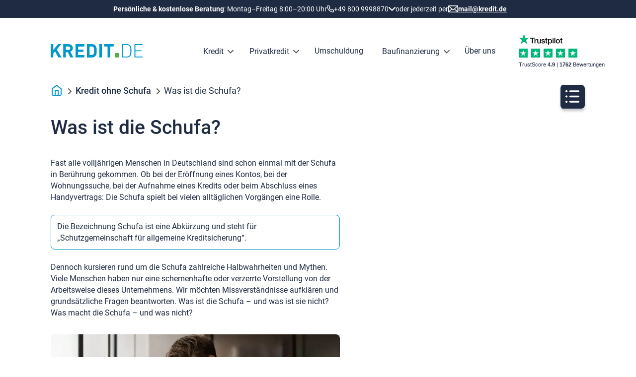

--- FILE ---
content_type: text/html; charset=UTF-8
request_url: https://www.kredit.de/kreditohneschufa/wasistdieschufa/
body_size: 29916
content:

<!DOCTYPE html>
<html lang="de">

<head><meta name="request-id" content="9c1b4b78cea970f3-108892">
    <meta charset="UTF-8">
    <meta http-equiv="X-UA-Compatible" content="IE=edge">
    <meta name="theme-color" content="#fff">
    <title>Die Schufa: Alles Wichtige, kurz gefasst | KREDIT.DE</title>

    <meta name="viewport" content="user-scalable=yes, width=device-width, initial-scale=1, maximum-scale=5">
    <meta name="description" content="Die Schufa sammelt Daten, um die Kreditwürdigkeit von Privatpersonen und Unternehmen zu bestimmen. ➤ Weitere Details hier ...">
    <meta name="keywords" content="">
    <meta name="robots" content="index, follow">

    <link rel="icon" type="image/png" sizes="16x16" href="/favicon-16x16.png">
    <link rel="icon" type="image/png" sizes="32x32" href="/favicon-32x32.png">
    <link rel="shortcut icon" href="/favicon.ico">
    <link rel="apple-touch-icon" sizes="180x180" href="/apple-touch-icon.png">
    <link rel="icon" href="/favicon-192x192.png" sizes="192x192">
    <meta name="msapplication-TileImage" content="/favicon-270x270.png">

    <link rel="canonical" href="https://www.kredit.de/kreditohneschufa/wasistdieschufa/">

    <meta property="og:title" content="Die Schufa: Alles Wichtige, kurz gefasst | KREDIT.DE">
    <meta property="og:image" content="https://www.kredit.de/img/meta/kreditohneschufa.jpg">
    <meta property="og:description" content="Die Schufa sammelt Daten, um die Kreditwürdigkeit von Privatpersonen und Unternehmen zu bestimmen. ➤ Weitere Details hier ...">
    <meta property="og:url" content="https://www.kredit.de/kreditohneschufa/wasistdieschufa/">
    <meta property="og:image:width" content="1200">
    <meta property="og:image:height" content="630">

    <link rel="stylesheet" href="/css/build/style-JFCDP6BP.css?=v1" type="text/css">

    <link rel="preload" href="/css/build/loanForm/style-DJT2WVJM.css" as="style">
    <link rel="stylesheet" href="/css/build/loanForm/style-DJT2WVJM.css" type="text/css">

    <link rel="preload"
          href="/css/build/loanForm/construction-financing-form/constructionForm-FN3V5AEI.css"
          as="style">
    <link rel="stylesheet"
          href="/css/build/loanForm/construction-financing-form/constructionForm-FN3V5AEI.css"
          type="text/css">

    <link rel="preload"
          href="/css/build/loanForm/common-components/commonComponents-C4F2PUXH.css"
          as="style">
    <link rel="stylesheet"
          href="/css/build/loanForm/common-components/commonComponents-C4F2PUXH.css"
          type="text/css">

    <!--    <link rel="preload" href="https://consent.kredit.de/kredit-de/consent.js" as="script">-->
    <script async type="module" data-config="ConsentManagerConfig"
            src="https://consent.kredit.de/kredit-de/consent.js"></script>
    <!--    <link rel="preload" href="https://consent.kredit.de/kredit-de/config.js" as="script">-->
    <script async type="module" src="https://consent.kredit.de/kredit-de/config.js"></script>
    <link rel="preload" href="https://consent.kredit.de/kredit-de/styles.css" as="style">
    <link rel="stylesheet" href="https://consent.kredit.de/kredit-de/styles.css">

    <link rel="preload" href="/js/build/tp-UGADV437.js" as="script">
    <script src="/js/build/tp-UGADV437.js"></script>

    <script>(function (w, d, s, l, i) {
            w[l] = w[l] || [];
            w[l].push({
                'gtm.start':
                    new Date().getTime(), event: 'gtm.js'
            });
            var f = d.getElementsByTagName(s)[0],
                j = d.createElement(s), dl = l != 'dataLayer' ? '&l=' + l : '';
            j.async = true;
            j.src = 'https://connect.kredit.de/tsolution?id=' + i + dl;
            f.parentNode.insertBefore(j, f);
        })(window, document, 'script', 'dataLayer', 'GTM-KV86L2C');</script>

<script
  data-api-host="https://api.growthbook.kredit.de"
  data-client-key="sdk-43u5RGzdnjNtiYa"
>
  window.growthbook_config = {"uuidCookieName":"gbuuid","uuidKey":"id","uuid":"f7cec153-2e93-4309-8d8b-b8ca26e1638b","persistUuidOnLoad":true,"attributes":{"id":"f7cec153-2e93-4309-8d8b-b8ca26e1638b","browser":"chrome","deviceType":"desktop","url":"https://www.kredit.de/kreditohneschufa/wasistdieschufa/","path":"/kreditohneschufa/wasistdieschufa/","host":"www.kredit.de","query":"","browserAcceptLanguage":"unknown","gb_consent":"undefined"},"payload":{"features":{"pk-switch-living-with-professionnelle-situation":{"defaultValue":true},"pk-short-form":{"defaultValue":true},"pk-creditsum-runtime":{"defaultValue":{"creditsum":8000,"runtime":84,"name":"default"},"rules":[{"condition":{"browserAcceptLanguage":{"$regex":"^de"},"device":"desktop"},"force":{"creditsum":10000,"runtime":84,"name":"v3"}}]},"pk-progressbar-v2":{"defaultValue":true},"pk-personal-address":{"defaultValue":false},"t16-test":{"defaultValue":"default"},"t13-test":{"defaultValue":false,"rules":[{"condition":{"device":"desktop","page":{"$nin":["/pk-antrag/index.php","/pk-antrag/anfrage/index.php"]}},"force":true}]},"pk-new-loan-form":{"defaultValue":false,"rules":[{"condition":{"page":"/privatkredit/anfrage/index.php"},"force":true},{"condition":{"page":"/pk-antrag/anfrage/index.php"},"force":false}]},"t17-test":{"defaultValue":"default","rules":[{"condition":{"page":{"$in":["/privatkredit/index.php",""]}},"coverage":1,"hashAttribute":"id","bucketVersion":1,"seed":"t17-test","hashVersion":2,"force":"v1"}]},"t19-test":{"defaultValue":"default"},"t27-runtime-selection":{"defaultValue":"select","rules":[{"force":"select"}]},"pk-creditsum-default":{"defaultValue":20000},"pk-runtime-default":{"defaultValue":84},"t28-financial-situation":{"defaultValue":"v1","rules":[{"force":"v1"}]},"t17-inline-validation":{"defaultValue":"default"},"t25-coapplicant-dynamic":{"defaultValue":"default","rules":[{"condition":{"browserAcceptLanguage":{"$regex":"^de"},"page":"/privatkredit/anfrage/index.php"},"coverage":1,"hashAttribute":"id","seed":"633cc547-8289-4d16-9815-b1cb837dd2ff","hashVersion":1,"force":"v1"}]},"t35-cta-microcopies":{"defaultValue":"default"},"t36-cta-microcopy-combination":{"defaultValue":"default"},"t26-form-trustElements":{"defaultValue":"default"},"gbdemo-checkout-layout":{"defaultValue":"current","rules":[{"condition":{"is_employee":true},"force":"dev"}]}},"experiments":[],"dateUpdated":"2026-01-08T07:37:12.736Z"},"disableVisualExperiments":true,"disableJsInjection":false,"disableUrlRedirectExperiments":true,"disableCrossOriginUrlRedirectExperiments":false,"noStreaming":true,"stickyBucketAssignmentDocs":{}};

  var _growthbook=function(){"use strict";function t(t){for(var e=1;e<arguments.length;e++){var n=arguments[e];for(var r in n)t[r]=n[r]}return t}var e=function e(n,r){function i(e,i,s){if("undefined"!=typeof document){"number"==typeof(s=t({},r,s)).expires&&(s.expires=new Date(Date.now()+864e5*s.expires)),s.expires&&(s.expires=s.expires.toUTCString()),e=encodeURIComponent(e).replace(/%(2[346B]|5E|60|7C)/g,decodeURIComponent).replace(/[()]/g,escape);var o="";for(var u in s)s[u]&&(o+="; "+u,!0!==s[u]&&(o+="="+s[u].split(";")[0]));return document.cookie=e+"="+n.write(i,e)+o}}return Object.create({set:i,get:function(t){if("undefined"!=typeof document&&(!arguments.length||t)){for(var e=document.cookie?document.cookie.split("; "):[],r={},i=0;i<e.length;i++){var s=e[i].split("="),o=s.slice(1).join("=");try{var u=decodeURIComponent(s[0]);if(r[u]=n.read(o,u),t===u)break}catch(t){}}return t?r[t]:r}},remove:function(e,n){i(e,"",t({},n,{expires:-1}))},withAttributes:function(n){return e(this.converter,t({},this.attributes,n))},withConverter:function(n){return e(t({},this.converter,n),this.attributes)}},{attributes:{value:Object.freeze(r)},converter:{value:Object.freeze(n)}})}({read:function(t){return'"'===t[0]&&(t=t.slice(1,-1)),t.replace(/(%[\dA-F]{2})+/gi,decodeURIComponent)},write:function(t){return encodeURIComponent(t).replace(/%(2[346BF]|3[AC-F]|40|5[BDE]|60|7[BCD])/g,decodeURIComponent)}},{path:"/"}),n=/^[a-zA-Z:_][a-zA-Z0-9:_.-]*$/,r={revert:function(){}},i=new Map,s=new Set;function o(t){var e=i.get(t);return e||i.set(t,e={element:t,attributes:{}}),e}function u(t,e,n,r,i){var s=n(t),o={isDirty:!1,originalValue:s,virtualValue:s,mutations:[],el:t,t:null,observer:new MutationObserver((function(){if("position"!==e||!o.t){"position"===e&&(o.t=setTimeout((function(){o.t=null}),1e3));var r=n(t);"position"===e&&r.parentNode===o.virtualValue.parentNode&&r.insertBeforeNode===o.virtualValue.insertBeforeNode||r!==o.virtualValue&&(o.originalValue=r,i(o))}})),mutationRunner:i,setValue:r,getCurrentValue:n};return"position"===e&&t.parentNode?o.observer.observe(t.parentNode,{childList:!0,subtree:!0,attributes:!1,characterData:!1}):o.observer.observe(t,function(t){return"html"===t?{childList:!0,subtree:!0,attributes:!0,characterData:!0}:{childList:!1,subtree:!1,attributes:!0,attributeFilter:[t]}}(e)),o}function c(t,e){var n=e.getCurrentValue(e.el);e.virtualValue=t,t&&"string"!=typeof t?n&&t.parentNode===n.parentNode&&t.insertBeforeNode===n.insertBeforeNode||(e.isDirty=!0,C()):t!==n&&(e.isDirty=!0,C())}function a(t){var e=t.originalValue;t.mutations.forEach((function(t){return e=t.mutate(e)})),c(function(t){return v||(v=document.createElement("div")),v.innerHTML=t,v.innerHTML}(e),t)}function l(t){var e=new Set(t.originalValue.split(/\s+/).filter(Boolean));t.mutations.forEach((function(t){return t.mutate(e)})),c(Array.from(e).filter(Boolean).join(" "),t)}function h(t){var e=t.originalValue;t.mutations.forEach((function(t){return e=t.mutate(e)})),c(e,t)}function f(t){var e=t.originalValue;t.mutations.forEach((function(t){var n=function(t){var e=t.insertBeforeSelector,n=document.querySelector(t.parentSelector);if(!n)return null;var r=e?document.querySelector(e):null;return e&&!r?null:{parentNode:n,insertBeforeNode:r}}(t.mutate());e=n||e})),c(e,t)}var d=function(t){return t.innerHTML},w=function(t,e){return t.innerHTML=e};function p(t){var e=o(t);return e.html||(e.html=u(t,"html",d,w,a)),e.html}var y=function(t){return{parentNode:t.parentElement,insertBeforeNode:t.nextElementSibling}},g=function(t,e){e.insertBeforeNode&&!e.parentNode.contains(e.insertBeforeNode)||e.parentNode.insertBefore(t,e.insertBeforeNode)};function m(t){var e=o(t);return e.position||(e.position=u(t,"position",y,g,f)),e.position}var v,b,k=function(t,e){return e?t.className=e:t.removeAttribute("class")},S=function(t){return t.className};function A(t){var e=o(t);return e.classes||(e.classes=u(t,"class",S,k,l)),e.classes}function _(t,e){var n,r=o(t);return r.attributes[e]||(r.attributes[e]=u(t,e,(n=e,function(t){var e;return null!=(e=t.getAttribute(n))?e:null}),function(t){return function(e,n){return null!==n?e.setAttribute(t,n):e.removeAttribute(t)}}(e),h)),r.attributes[e]}function x(t,e,n){if(n.isDirty){n.isDirty=!1;var r=n.virtualValue;n.mutations.length||function(t,e){var n,r,s=i.get(t);if(s)if("html"===e)null==(n=s.html)||null==(r=n.observer)||r.disconnect(),delete s.html;else if("class"===e){var o,u;null==(o=s.classes)||null==(u=o.observer)||u.disconnect(),delete s.classes}else if("position"===e){var c,a;null==(c=s.position)||null==(a=c.observer)||a.disconnect(),delete s.position}else{var l,h,f;null==(l=s.attributes)||null==(h=l[e])||null==(f=h.observer)||f.disconnect(),delete s.attributes[e]}}(t,e),n.setValue(t,r)}}function $(t,e){t.html&&x(e,"html",t.html),t.classes&&x(e,"class",t.classes),t.position&&x(e,"position",t.position),Object.keys(t.attributes).forEach((function(n){x(e,n,t.attributes[n])}))}function C(){i.forEach($)}function E(t){if("position"!==t.kind||1!==t.elements.size){var e=new Set(t.elements);document.querySelectorAll(t.selector).forEach((function(n){e.has(n)||(t.elements.add(n),function(t,e){var n=null;"html"===t.kind?n=p(e):"class"===t.kind?n=A(e):"attribute"===t.kind?n=_(e,t.attribute):"position"===t.kind&&(n=m(e)),n&&(n.mutations.push(t),n.mutationRunner(n))}(t,n))}))}}function O(){s.forEach(E)}function T(t){return"undefined"==typeof document?r:(s.add(t),E(t),{revert:function(){var e;(e=t).elements.forEach((function(t){return function(t,e){var n=null;if("html"===t.kind?n=p(e):"class"===t.kind?n=A(e):"attribute"===t.kind?n=_(e,t.attribute):"position"===t.kind&&(n=m(e)),n){var r=n.mutations.indexOf(t);-1!==r&&n.mutations.splice(r,1),n.mutationRunner(n)}}(e,t)})),e.elements.clear(),s.delete(e)}})}function N(t,e){return T({kind:"html",elements:new Set,mutate:e,selector:t})}function D(t,e){return T({kind:"class",elements:new Set,mutate:e,selector:t})}function F(t,e,i){return n.test(e)?"class"===e||"className"===e?D(t,(function(t){var e=i(Array.from(t).join(" "));t.clear(),e&&e.split(/\s+/g).filter(Boolean).forEach((function(e){return t.add(e)}))})):T({kind:"attribute",attribute:e,elements:new Set,mutate:i,selector:t}):r}"undefined"!=typeof document&&(b||(b=new MutationObserver((function(){O()}))),O(),b.observe(document.documentElement,{childList:!0,subtree:!0,attributes:!1,characterData:!1}));const M={fetch:globalThis.fetch?globalThis.fetch.bind(globalThis):void 0,SubtleCrypto:globalThis.crypto?globalThis.crypto.subtle:void 0,EventSource:globalThis.EventSource};function R(t){let e=2166136261;const n=t.length;for(let r=0;r<n;r++)e^=t.charCodeAt(r),e+=(e<<1)+(e<<4)+(e<<7)+(e<<8)+(e<<24);return e>>>0}function B(t,e,n){return 2===n?R(R(t+e)+"")%1e4/1e4:1===n?R(e+t)%1e3/1e3:null}function I(t,e){return t>=e[0]&&t<e[1]}function U(t){try{const e=t.replace(/([^\\])\//g,"$1\\/");return new RegExp(e)}catch(t){return void console.error(t)}}function V(t,e){if(!e.length)return!1;let n=!1,r=!1;for(let i=0;i<e.length;i++){const s=j(t,e[i].type,e[i].pattern);if(!1===e[i].include){if(s)return!1}else n=!0,s&&(r=!0)}return r||!n}function j(t,e,n){try{const r=new URL(t,"https://_");if("regex"===e){const t=U(n);return!!t&&(t.test(r.href)||t.test(r.href.substring(r.origin.length)))}return"simple"===e&&function(t,e){try{const n=new URL(e.replace(/^([^:/?]*)\./i,"https://$1.").replace(/\*/g,"_____"),"https://_____"),r=[[t.host,n.host,!1],[t.pathname,n.pathname,!0]];return n.hash&&r.push([t.hash,n.hash,!1]),n.searchParams.forEach(((e,n)=>{r.push([t.searchParams.get(n)||"",e,!1])})),!r.some((t=>!function(t,e,n){try{let r=e.replace(/[*.+?^${}()|[\]\\]/g,"\\$&").replace(/_____/g,".*");return n&&(r="\\/?"+r.replace(/(^\/|\/$)/g,"")+"\\/?"),new RegExp("^"+r+"$","i").test(t)}catch(t){return!1}}(t[0],t[1],t[2])))}catch(t){return!1}}(r,n)}catch(t){return!1}}const J=t=>Uint8Array.from(atob(t),(t=>t.charCodeAt(0)));async function P(t,e,n){if(e=e||"",!(n=n||globalThis.crypto&&globalThis.crypto.subtle||M.SubtleCrypto))throw new Error("No SubtleCrypto implementation found");try{const r=await n.importKey("raw",J(e),{name:"AES-CBC",length:128},!0,["encrypt","decrypt"]),[i,s]=t.split("."),o=await n.decrypt({name:"AES-CBC",iv:J(i)},r,J(s));return(new TextDecoder).decode(o)}catch(t){throw new Error("Failed to decrypt")}}function L(t){return"string"==typeof t?t:JSON.stringify(t)}function K(t){"number"==typeof t&&(t+=""),t&&"string"==typeof t||(t="0");const e=t.replace(/(^v|\+.*$)/g,"").split(/[-.]/);return 3===e.length&&e.push("~"),e.map((t=>t.match(/^[0-9]+$/)?t.padStart(5," "):t)).join("-")}function H(){let t;try{t="1.6.1"}catch(e){t=""}return t}function q(t){return"object"==typeof t&&null!==t}function G(t){return t.urlPatterns&&t.variations.some((t=>q(t)&&"urlRedirect"in t))?"redirect":t.variations.some((t=>q(t)&&(t.domMutations||"js"in t||"css"in t)))?"visual":"unknown"}async function z(t,e){return new Promise((n=>{let r,i=!1;const s=t=>{i||(i=!0,r&&clearTimeout(r),n(t||null))};e&&(r=setTimeout((()=>s()),e)),t.then((t=>s(t))).catch((()=>s()))}))}const Z={staleTTL:6e4,maxAge:144e5,cacheKey:"gbFeaturesCache",backgroundSync:!0,maxEntries:10,disableIdleStreams:!1,idleStreamInterval:2e4,disableCache:!1},Q=M,W={fetchFeaturesCall:t=>{let{host:e,clientKey:n,headers:r}=t;return Q.fetch(`${e}/api/features/${n}`,{headers:r})},fetchRemoteEvalCall:t=>{let{host:e,clientKey:n,payload:r,headers:i}=t;const s={method:"POST",headers:{"Content-Type":"application/json",...i},body:JSON.stringify(r)};return Q.fetch(`${e}/api/eval/${n}`,s)},eventSourceCall:t=>{let{host:e,clientKey:n,headers:r}=t;return r?new Q.EventSource(`${e}/sub/${n}`,{headers:r}):new Q.EventSource(`${e}/sub/${n}`)},startIdleListener:()=>{let t;if("undefined"==typeof window||"undefined"==typeof document)return;const e=()=>{"visible"===document.visibilityState?(window.clearTimeout(t),nt.forEach((t=>{t&&"idle"===t.state&&wt(t)}))):"hidden"===document.visibilityState&&(t=window.setTimeout(it,Z.idleStreamInterval))};return document.addEventListener("visibilitychange",e),()=>document.removeEventListener("visibilitychange",e)},stopIdleListener:()=>{}};try{globalThis.localStorage&&(Q.localStorage=globalThis.localStorage)}catch(t){}const X=new Map;let Y=!1;const tt=new Map,et=new Map,nt=new Map,rt=new Set;function it(){nt.forEach((t=>{t&&(t.state="idle",dt(t))}))}async function st(){try{if(!Q.localStorage)return;await Q.localStorage.setItem(Z.cacheKey,JSON.stringify(Array.from(tt.entries())))}catch(t){}}function ot(t){const[e,n]=t.getApiInfo();return`${e}||${n}`}function ut(t){const e=ot(t);if(!("isRemoteEval"in t)||!t.isRemoteEval())return e;const n=t.getAttributes(),r=t.getCacheKeyAttributes()||Object.keys(t.getAttributes()),i={};r.forEach((t=>{i[t]=n[t]}));const s=t.getForcedVariations(),o=t.getUrl();return`${e}||${JSON.stringify({ca:i,fv:s,url:o})}`}function ct(){const t=Array.from(tt.entries()).map((t=>{let[e,n]=t;return{key:e,staleAt:n.staleAt.getTime()}})).sort(((t,e)=>t.staleAt-e.staleAt)),e=Math.min(Math.max(0,tt.size-Z.maxEntries),tt.size);for(let n=0;n<e;n++)tt.delete(t[n].key)}function at(t,e,n){const r=n.dateUpdated||"",i=new Date(Date.now()+Z.staleTTL),s=Z.disableCache?void 0:tt.get(e);if(s&&r&&s.version===r)return s.staleAt=i,void st();Z.disableCache||(tt.set(e,{data:n,version:r,staleAt:i,sse:rt.has(t)}),ct()),st();const o=X.get(t);o&&o.forEach((t=>async function(t,e){await t.setPayload(e||t.getPayload())}(t,n)))}async function lt(t){const{apiHost:e,apiRequestHeaders:n}=t.getApiHosts(),r=t.getClientKey(),i="isRemoteEval"in t&&t.isRemoteEval(),s=ot(t),o=ut(t);let u=et.get(o);return u||(u=(i?W.fetchRemoteEvalCall({host:e,clientKey:r,payload:{attributes:t.getAttributes(),forcedVariations:t.getForcedVariations(),forcedFeatures:Array.from(t.getForcedFeatures().entries()),url:t.getUrl()},headers:n}):W.fetchFeaturesCall({host:e,clientKey:r,headers:n})).then((t=>{if(!t.ok)throw new Error(`HTTP error: ${t.status}`);return"enabled"===t.headers.get("x-sse-support")&&rt.add(s),t.json()})).then((e=>(at(s,o,e),ht(t),et.delete(o),{data:e,success:!0,source:"network"}))).catch((t=>(et.delete(o),{data:null,source:"error",success:!1,error:t}))),et.set(o,u)),u}function ht(t){let e=arguments.length>1&&void 0!==arguments[1]&&arguments[1];const n=ot(t),r=ut(t),{streamingHost:i,streamingHostRequestHeaders:s}=t.getApiHosts(),o=t.getClientKey();if(e&&rt.add(n),Z.backgroundSync&&rt.has(n)&&Q.EventSource){if(nt.has(n))return;const t={src:null,host:i,clientKey:o,headers:s,cb:e=>{try{if("features-updated"===e.type){const t=X.get(n);t&&t.forEach((t=>{lt(t)}))}else if("features"===e.type){const t=JSON.parse(e.data);at(n,r,t)}t.errors=0}catch(e){ft(t)}},errors:0,state:"active"};nt.set(n,t),wt(t)}}function ft(t){if("idle"!==t.state&&(t.errors++,t.errors>3||t.src&&2===t.src.readyState)){const e=Math.pow(3,t.errors-3)*(1e3+1e3*Math.random());dt(t),setTimeout((()=>{["idle","active"].includes(t.state)||wt(t)}),Math.min(e,3e5))}}function dt(t){t.src&&(t.src.onopen=null,t.src.onerror=null,t.src.close(),t.src=null,"active"===t.state&&(t.state="disabled"))}function wt(t){t.src=W.eventSourceCall({host:t.host,clientKey:t.clientKey,headers:t.headers}),t.state="active",t.src.addEventListener("features",t.cb),t.src.addEventListener("features-updated",t.cb),t.src.onerror=()=>ft(t),t.src.onopen=()=>{t.errors=0}}function pt(t,e){dt(t),nt.delete(e)}function yt(t,e){if(e.streaming){if(!t.getClientKey())throw new Error("Must specify clientKey to enable streaming");e.payload&&ht(t,!0),function(t){const e=ot(t),n=X.get(e)||new Set;n.add(t),X.set(e,n)}(t)}}const gt={};function mt(t,e,n){n=n||{};for(const[r,i]of Object.entries(e))switch(r){case"$or":if(!_t(t,i,n))return!1;break;case"$nor":if(_t(t,i,n))return!1;break;case"$and":if(!xt(t,i,n))return!1;break;case"$not":if(mt(t,i,n))return!1;break;default:if(!bt(i,vt(t,r),n))return!1}return!0}function vt(t,e){const n=e.split(".");let r=t;for(let t=0;t<n.length;t++){if(!r||"object"!=typeof r||!(n[t]in r))return null;r=r[n[t]]}return r}function bt(t,e,n){if("string"==typeof t)return e+""===t;if("number"==typeof t)return 1*e===t;if("boolean"==typeof t)return null!==e&&!!e===t;if(null===t)return null===e;if(Array.isArray(t)||!kt(t))return JSON.stringify(e)===JSON.stringify(t);for(const r in t)if(!At(r,e,t[r],n))return!1;return!0}function kt(t){const e=Object.keys(t);return e.length>0&&e.filter((t=>"$"===t[0])).length===e.length}function St(t,e){return Array.isArray(t)?t.some((t=>e.includes(t))):e.includes(t)}function At(t,e,n,r){switch(t){case"$veq":return K(e)===K(n);case"$vne":return K(e)!==K(n);case"$vgt":return K(e)>K(n);case"$vgte":return K(e)>=K(n);case"$vlt":return K(e)<K(n);case"$vlte":return K(e)<=K(n);case"$eq":return e===n;case"$ne":return e!==n;case"$lt":return e<n;case"$lte":return e<=n;case"$gt":return e>n;case"$gte":return e>=n;case"$exists":return n?null!=e:null==e;case"$in":return!!Array.isArray(n)&&St(e,n);case"$inGroup":return St(e,r[n]||[]);case"$notInGroup":return!St(e,r[n]||[]);case"$nin":return!!Array.isArray(n)&&!St(e,n);case"$not":return!bt(n,e,r);case"$size":return!!Array.isArray(e)&&bt(n,e.length,r);case"$elemMatch":return function(t,e,n){if(!Array.isArray(t))return!1;const r=kt(e)?t=>bt(e,t,n):t=>mt(t,e,n);for(let e=0;e<t.length;e++)if(t[e]&&r(t[e]))return!0;return!1}(e,n,r);case"$all":if(!Array.isArray(e))return!1;for(let t=0;t<n.length;t++){let i=!1;for(let s=0;s<e.length;s++)if(bt(n[t],e[s],r)){i=!0;break}if(!i)return!1}return!0;case"$regex":try{return(i=n,gt[i]||(gt[i]=new RegExp(i.replace(/([^\\])\//g,"$1\\/"))),gt[i]).test(e)}catch(t){return!1}case"$type":return function(t){if(null===t)return"null";if(Array.isArray(t))return"array";const e=typeof t;return["string","number","boolean","object","undefined"].includes(e)?e:"unknown"}(e)===n;default:return console.error("Unknown operator: "+t),!1}var i}function _t(t,e,n){if(!e.length)return!0;for(let r=0;r<e.length;r++)if(mt(t,e[r],n))return!0;return!1}function xt(t,e,n){for(let r=0;r<e.length;r++)if(!mt(t,e[r],n))return!1;return!0}const $t="Feature Evaluated",Ct="Experiment Viewed";async function Et(t){try{await t()}catch(t){}}function Ot(t,e,n){if(t.user.trackedExperiments){const r=Pt(e,n);if(t.user.trackedExperiments.has(r))return[];t.user.trackedExperiments.add(r)}t.user.enableDevMode&&t.user.devLogs&&t.user.devLogs.push({experiment:e,result:n,timestamp:Date.now().toString(),logType:"experiment"});const r=[];if(t.global.trackingCallback){const i=t.global.trackingCallback;r.push(Et((()=>i(e,n,t.user))))}if(t.user.trackingCallback){const i=t.user.trackingCallback;r.push(Et((()=>i(e,n))))}if(t.global.eventLogger){const i=t.global.eventLogger;r.push(Et((()=>i(Ct,{experimentId:e.key,variationId:n.key,hashAttribute:n.hashAttribute,hashValue:n.hashValue},t.user))))}return r}function Tt(t,e){if(e.stack.evaluatedFeatures.has(t))return Dt(e,t,null,"cyclicPrerequisite");e.stack.evaluatedFeatures.add(t),e.stack.id=t;const n=function(t){const e=new Map;return t.global.forcedFeatureValues&&t.global.forcedFeatureValues.forEach(((t,n)=>e.set(n,t))),t.user.forcedFeatureValues&&t.user.forcedFeatureValues.forEach(((t,n)=>e.set(n,t))),e}(e);if(n.has(t))return Dt(e,t,n.get(t),"override");if(!e.global.features||!e.global.features[t])return Dt(e,t,null,"unknownFeature");const r=e.global.features[t];if(r.rules){const n=new Set(e.stack.evaluatedFeatures);t:for(const i of r.rules){if(i.parentConditions)for(const r of i.parentConditions){e.stack.evaluatedFeatures=new Set(n);const i=Tt(r.id,e);if("cyclicPrerequisite"===i.source)return Dt(e,t,null,"cyclicPrerequisite");if(!mt({value:i.value},r.condition||{})){if(r.gate)return Dt(e,t,null,"prerequisite");continue t}}if(i.filters&&Rt(i.filters,e))continue;if("force"in i){if(i.condition&&!Mt(i.condition,e))continue;if(!Bt(e,i.seed||t,i.hashAttribute,e.user.saveStickyBucketAssignmentDoc&&!i.disableStickyBucketing?i.fallbackAttribute:void 0,i.range,i.coverage,i.hashVersion))continue;return i.tracks&&i.tracks.forEach((t=>{!Ot(e,t.experiment,t.result).length&&e.global.saveDeferredTrack&&e.global.saveDeferredTrack({experiment:t.experiment,result:t.result})})),Dt(e,t,i.force,"force",i.id)}if(!i.variations)continue;const r={variations:i.variations,key:i.key||t};"coverage"in i&&(r.coverage=i.coverage),i.weights&&(r.weights=i.weights),i.hashAttribute&&(r.hashAttribute=i.hashAttribute),i.fallbackAttribute&&(r.fallbackAttribute=i.fallbackAttribute),i.disableStickyBucketing&&(r.disableStickyBucketing=i.disableStickyBucketing),void 0!==i.bucketVersion&&(r.bucketVersion=i.bucketVersion),void 0!==i.minBucketVersion&&(r.minBucketVersion=i.minBucketVersion),i.namespace&&(r.namespace=i.namespace),i.meta&&(r.meta=i.meta),i.ranges&&(r.ranges=i.ranges),i.name&&(r.name=i.name),i.phase&&(r.phase=i.phase),i.seed&&(r.seed=i.seed),i.hashVersion&&(r.hashVersion=i.hashVersion),i.filters&&(r.filters=i.filters),i.condition&&(r.condition=i.condition);const{result:s}=Nt(r,t,e);if(e.global.onExperimentEval&&e.global.onExperimentEval(r,s),s.inExperiment&&!s.passthrough)return Dt(e,t,s.value,"experiment",i.id,r,s)}}return Dt(e,t,void 0===r.defaultValue?null:r.defaultValue,"defaultValue")}function Nt(t,e,n){const r=t.key,i=t.variations.length;if(i<2)return{result:It(n,t,-1,!1,e)};if(!1===n.global.enabled||!1===n.user.enabled)return{result:It(n,t,-1,!1,e)};if(t=function(t,e){const n=t.key,r=e.global.overrides;return r&&r[n]&&"string"==typeof(t=Object.assign({},t,r[n])).url&&(t.url=U(t.url)),t}(t,n),t.urlPatterns&&!V(n.user.url||"",t.urlPatterns))return{result:It(n,t,-1,!1,e)};const s=function(t,e,n){if(!e)return null;const r=e.split("?")[1];if(!r)return null;const i=r.replace(/#.*/,"").split("&").map((t=>t.split("=",2))).filter((e=>{let[n]=e;return n===t})).map((t=>{let[,e]=t;return parseInt(e)}));return i.length>0&&i[0]>=0&&i[0]<n?i[0]:null}(r,n.user.url||"",i);if(null!==s)return{result:It(n,t,s,!1,e)};const o=function(t){return t.global.forcedVariations&&t.user.forcedVariations?{...t.global.forcedVariations,...t.user.forcedVariations}:t.global.forcedVariations?t.global.forcedVariations:t.user.forcedVariations?t.user.forcedVariations:{}}(n);if(r in o)return{result:It(n,t,o[r],!1,e)};if("draft"===t.status||!1===t.active)return{result:It(n,t,-1,!1,e)};const{hashAttribute:u,hashValue:c}=Ut(n,t.hashAttribute,n.user.saveStickyBucketAssignmentDoc&&!t.disableStickyBucketing?t.fallbackAttribute:void 0);if(!c)return{result:It(n,t,-1,!1,e)};let a=-1,l=!1,h=!1;if(n.user.saveStickyBucketAssignmentDoc&&!t.disableStickyBucketing){const{variation:e,versionIsBlocked:r}=function(t){let{ctx:e,expKey:n,expBucketVersion:r,expHashAttribute:i,expFallbackAttribute:s,expMinBucketVersion:o,expMeta:u}=t;r=r||0,o=o||0,i=i||"id",u=u||[];const c=Vt(n,r),a=function(t,e,n){if(!t.user.stickyBucketAssignmentDocs)return{};const{hashAttribute:r,hashValue:i}=Ut(t,e),s=jt(r,L(i)),{hashAttribute:o,hashValue:u}=Ut(t,n),c=u?jt(o,L(u)):null,a={};return c&&t.user.stickyBucketAssignmentDocs[c]&&Object.assign(a,t.user.stickyBucketAssignmentDocs[c].assignments||{}),t.user.stickyBucketAssignmentDocs[s]&&Object.assign(a,t.user.stickyBucketAssignmentDocs[s].assignments||{}),a}(e,i,s);if(o>0)for(let t=0;t<=o;t++)if(void 0!==a[Vt(n,t)])return{variation:-1,versionIsBlocked:!0};const l=a[c];if(void 0===l)return{variation:-1};const h=u.findIndex((t=>t.key===l));return h<0?{variation:-1}:{variation:h}}({ctx:n,expKey:t.key,expBucketVersion:t.bucketVersion,expHashAttribute:t.hashAttribute,expFallbackAttribute:t.fallbackAttribute,expMinBucketVersion:t.minBucketVersion,expMeta:t.meta});l=e>=0,a=e,h=!!r}if(!l){if(t.filters){if(Rt(t.filters,n))return{result:It(n,t,-1,!1,e)}}else if(t.namespace&&!function(t,e){const n=B("__"+e[0],t,1);return null!==n&&n>=e[1]&&n<e[2]}(c,t.namespace))return{result:It(n,t,-1,!1,e)};if(t.include&&!function(t){try{return t()}catch(t){return console.error(t),!1}}(t.include))return{result:It(n,t,-1,!1,e)};if(t.condition&&!Mt(t.condition,n))return{result:It(n,t,-1,!1,e)};if(t.parentConditions){const r=new Set(n.stack.evaluatedFeatures);for(const i of t.parentConditions){n.stack.evaluatedFeatures=new Set(r);const s=Tt(i.id,n);if("cyclicPrerequisite"===s.source)return{result:It(n,t,-1,!1,e)};if(!mt({value:s.value},i.condition||{}))return{result:It(n,t,-1,!1,e)}}}if(t.groups&&!function(t,e){const n=e.global.groups||{};for(let e=0;e<t.length;e++)if(n[t[e]])return!0;return!1}(t.groups,n))return{result:It(n,t,-1,!1,e)}}if(t.url&&!function(t,e){const n=e.user.url;if(!n)return!1;const r=n.replace(/^https?:\/\//,"").replace(/^[^/]*\//,"/");return!!t.test(n)||!!t.test(r)}(t.url,n))return{result:It(n,t,-1,!1,e)};const f=B(t.seed||r,c,t.hashVersion||1);if(null===f)return{result:It(n,t,-1,!1,e)};if(l||(a=function(t,e){for(let n=0;n<e.length;n++)if(I(t,e[n]))return n;return-1}(f,t.ranges||function(t,e,n){(e=void 0===e?1:e)<0?e=0:e>1&&(e=1);const r=(i=t)<=0?[]:new Array(i).fill(1/i);var i;(n=n||r).length!==t&&(n=r);const s=n.reduce(((t,e)=>e+t),0);(s<.99||s>1.01)&&(n=r);let o=0;return n.map((t=>{const n=o;return o+=t,[n,n+e*t]}))}(i,void 0===t.coverage?1:t.coverage,t.weights))),h)return{result:It(n,t,-1,!1,e,void 0,!0)};if(a<0)return{result:It(n,t,-1,!1,e)};if("force"in t)return{result:It(n,t,void 0===t.force?-1:t.force,!1,e)};if(n.global.qaMode||n.user.qaMode)return{result:It(n,t,-1,!1,e)};if("stopped"===t.status)return{result:It(n,t,-1,!1,e)};const d=It(n,t,a,!0,e,f,l);if(n.user.saveStickyBucketAssignmentDoc&&!t.disableStickyBucketing){const{changed:e,key:r,doc:i}=function(t,e,n,r){const i=jt(e,n),s=t.user.stickyBucketAssignmentDocs&&t.user.stickyBucketAssignmentDocs[i]&&t.user.stickyBucketAssignmentDocs[i].assignments||{},o={...s,...r};return{key:i,doc:{attributeName:e,attributeValue:n,assignments:o},changed:JSON.stringify(s)!==JSON.stringify(o)}}(n,u,L(c),{[Vt(t.key,t.bucketVersion)]:d.key});e&&(n.user.stickyBucketAssignmentDocs=n.user.stickyBucketAssignmentDocs||{},n.user.stickyBucketAssignmentDocs[r]=i,n.user.saveStickyBucketAssignmentDoc(i))}const w=Ot(n,t,d);0===w.length&&n.global.saveDeferredTrack&&n.global.saveDeferredTrack({experiment:t,result:d});const p=w.length?1===w.length?w[0]:Promise.all(w).then((()=>{})):void 0;return"changeId"in t&&t.changeId&&n.global.recordChangeId&&n.global.recordChangeId(t.changeId),{result:d,trackingCall:p}}function Dt(t,e,n,r,i,s,o){const u={value:n,on:!!n,off:!n,source:r,ruleId:i||""};return s&&(u.experiment=s),o&&(u.experimentResult=o),"override"!==r&&function(t,e,n){if(t.user.trackedFeatureUsage){const r=JSON.stringify(n.value);if(t.user.trackedFeatureUsage[e]===r)return;t.user.trackedFeatureUsage[e]=r,t.user.enableDevMode&&t.user.devLogs&&t.user.devLogs.push({featureKey:e,result:n,timestamp:Date.now().toString(),logType:"feature"})}if(t.global.onFeatureUsage){const r=t.global.onFeatureUsage;Et((()=>r(e,n,t.user)))}if(t.user.onFeatureUsage){const r=t.user.onFeatureUsage;Et((()=>r(e,n)))}if(t.global.eventLogger){const r=t.global.eventLogger;Et((()=>r($t,{feature:e,source:n.source,value:n.value,ruleId:"defaultValue"===n.source?"$default":n.ruleId||"",variationId:n.experimentResult?n.experimentResult.key:""},t.user)))}}(t,e,u),u}function Ft(t){return{...t.user.attributes,...t.user.attributeOverrides}}function Mt(t,e){return mt(Ft(e),t,e.global.savedGroups||{})}function Rt(t,e){return t.some((t=>{const{hashValue:n}=Ut(e,t.attribute);if(!n)return!0;const r=B(t.seed,n,t.hashVersion||2);return null===r||!t.ranges.some((t=>I(r,t)))}))}function Bt(t,e,n,r,i,s,o){if(!i&&void 0===s)return!0;if(!i&&0===s)return!1;const{hashValue:u}=Ut(t,n,r);if(!u)return!1;const c=B(e,u,o||1);return null!==c&&(i?I(c,i):void 0===s||c<=s)}function It(t,e,n,r,i,s,o){let u=!0;(n<0||n>=e.variations.length)&&(n=0,u=!1);const{hashAttribute:c,hashValue:a}=Ut(t,e.hashAttribute,t.user.saveStickyBucketAssignmentDoc&&!e.disableStickyBucketing?e.fallbackAttribute:void 0),l=e.meta?e.meta[n]:{},h={key:l.key||""+n,featureId:i,inExperiment:u,hashUsed:r,variationId:n,value:e.variations[n],hashAttribute:c,hashValue:a,stickyBucketUsed:!!o};return l.name&&(h.name=l.name),void 0!==s&&(h.bucket=s),l.passthrough&&(h.passthrough=l.passthrough),h}function Ut(t,e,n){let r=e||"id",i="";const s=Ft(t);return s[r]&&(i=s[r]),!i&&n&&(s[n]&&(i=s[n]),i&&(r=n)),{hashAttribute:r,hashValue:i}}function Vt(t,e){return`${t}__${e=e||0}`}function jt(t,e){return`${t}||${e}`}function Jt(t,e){const n={},r=function(t,e){const n=new Set,r=e&&e.features?e.features:t.global.features||{},i=e&&e.experiments?e.experiments:t.global.experiments||[];return Object.keys(r).forEach((t=>{const e=r[t];if(e.rules)for(const t of e.rules)t.variations&&(n.add(t.hashAttribute||"id"),t.fallbackAttribute&&n.add(t.fallbackAttribute))})),i.map((t=>{n.add(t.hashAttribute||"id"),t.fallbackAttribute&&n.add(t.fallbackAttribute)})),Array.from(n)}(t,e);return r.forEach((e=>{const{hashValue:r}=Ut(t,e);n[e]=L(r)})),n}function Pt(t,e){return e.hashAttribute+e.hashValue+t.key+e.variationId}const Lt="undefined"!=typeof window&&"undefined"!=typeof document,Kt=H();class Ht{constructor(t){this.prefix=(t=t||{}).prefix||""}async getAllAssignments(t){const e={};return(await Promise.all(Object.entries(t).map((t=>{let[e,n]=t;return this.getAssignments(e,n)})))).forEach((t=>{if(t){const n=jt(t.attributeName,t.attributeValue);e[n]=t}})),e}getKey(t,e){return`${this.prefix}${t}||${e}`}}class qt extends Ht{async getAssignments(t,e){return this.getAssignmentsSync(t,e)}async saveAssignments(t){this.saveAssignmentsSync(t)}getAllAssignmentsSync(t){const e={};return Object.entries(t).map((t=>{let[e,n]=t;return this.getAssignmentsSync(e,n)})).forEach((t=>{if(t){const n=jt(t.attributeName,t.attributeValue);e[n]=t}})),e}}function Gt(t){return{browser:t.match(/Edg/)?"edge":t.match(/Chrome/)?"chrome":t.match(/Firefox/)?"firefox":t.match(/Safari/)?"safari":"unknown",deviceType:t.match(/Mobi/)?"mobile":"desktop"}}function zt(t){return t?{url:t.href,path:t.pathname,host:t.host,query:t.search}:{}}function Zt(t,e){const n=new Date;n.setTime(n.getTime()+3456e7),document.cookie=t+"="+e+";path=/;expires="+n.toUTCString()}function Qt(t){const e=("; "+document.cookie).split(`; ${t}=`);return 2===e.length?e[1].split(";")[0]:""}function Wt(t){return t&&t.randomUUID?t.randomUUID():"10000000-1000-4000-8000-100000000000".replace(/[018]/g,(e=>(e^(t&&t.getRandomValues?t.getRandomValues(new Uint8Array(1))[0]:Math.floor(256*Math.random()))&15>>e/4).toString(16)))}function Xt(t){let e={};try{const t=sessionStorage.getItem("utm_params");t&&(e=JSON.parse(t))}catch(t){}if(t&&t.search){const n=new URLSearchParams(t.search);let r=!1;if(["source","medium","campaign","term","content"].forEach((t=>{const i=`utm_${t}`,s="utm"+t[0].toUpperCase()+t.slice(1);n.has(i)&&(e[s]=n.get(i)||"",r=!0)})),r)try{sessionStorage.setItem("utm_params",JSON.stringify(e))}catch(t){}}return e}function Yt(){if("undefined"==typeof window||!window.dataLayer||!window.dataLayer.forEach)return{};const t={};return window.dataLayer.forEach((e=>{e&&"object"==typeof e&&!("length"in e)&&("event"in e||Object.keys(e).forEach((n=>{if("string"!=typeof n||n.match(/^(gtm)/))return;const r=e[n];["string","number","boolean"].includes(typeof r)&&(t[n]=r)})))})),t}const te=H();function ee(t){return"string"==typeof t?t:null}function ne(t){let{eventName:e,properties:n,attributes:r,url:i}=t;const{nested:s,topLevel:o}=function(t){const{user_id:e,device_id:n,anonymous_id:r,id:i,page_id:s,session_id:o,utmCampaign:u,utmContent:c,utmMedium:a,utmSource:l,utmTerm:h,pageTitle:f,...d}=t;return{nested:d,topLevel:{user_id:ee(e),device_id:ee(n||r||i),page_id:ee(s),session_id:ee(o),utm_campaign:ee(u)||void 0,utm_content:ee(c)||void 0,utm_medium:ee(a)||void 0,utm_source:ee(l)||void 0,utm_term:ee(h)||void 0,page_title:ee(f)||void 0}}}(r||{});return{event_name:e,properties_json:n||{},...o,sdk_language:"js",sdk_version:te,url:i,context_json:s}}async function re(t){let{clientKey:e,ingestorHost:n,events:r}=t;if(!r.length)return;const i=`${n||"https://us1.gb-ingest.com"}/track?client_key=${e}`,s=JSON.stringify(r);try{await fetch(i,{method:"POST",body:s,headers:{Accept:"application/json","Content-Type":"text/plain"},credentials:"omit"})}catch(t){console.error("Failed to track event",t)}}window.dataLayer=window.dataLayer||[];const ie=document.currentScript,se=ie?ie.dataset:{},oe=window.growthbook_config||{};let ue,ce;function ae(){window.clearTimeout(ue);let t=oe.antiFlickerTimeout??(se.antiFlickerTimeout?parseInt(se.antiFlickerTimeout):null)??3500;isFinite(t)||(t=3500);try{if(!document.getElementById("gb-anti-flicker-style")){const t=document.createElement("style");t.setAttribute("id","gb-anti-flicker-style"),t.innerHTML=".gb-anti-flicker { opacity: 0 !important; pointer-events: none; }",document.head.appendChild(t)}document.documentElement.classList.add("gb-anti-flicker"),ue=window.setTimeout(le,t)}catch(t){console.error(t)}}function le(){window.clearTimeout(ue);try{document.documentElement.classList.remove("gb-anti-flicker")}catch(t){console.error(t)}}(oe.antiFlicker||se.antiFlicker)&&ae(),"cookie"===oe.useStickyBucketService||"cookie"===se.useStickyBucketService?ce=new class extends qt{constructor(t){let{prefix:e="gbStickyBuckets__",jsCookie:n,cookieAttributes:r={expires:180}}=t;super(),this.prefix=e,this.jsCookie=n,this.cookieAttributes=r}getAssignmentsSync(t,e){const n=this.getKey(t,e);let r=null;if(!this.jsCookie)return r;try{const t=this.jsCookie.get(n),e=JSON.parse(t||"{}");e.attributeName&&e.attributeValue&&e.assignments&&(r=e)}catch(t){}return r}async saveAssignmentsSync(t){const e=this.getKey(t.attributeName,t.attributeValue);if(!this.jsCookie)return;const n=JSON.stringify(t);this.jsCookie.set(e,n,this.cookieAttributes)}}({prefix:oe.stickyBucketPrefix||se.stickyBucketPrefix||void 0,jsCookie:e}):"localStorage"!==oe.useStickyBucketService&&"localStorage"!==se.useStickyBucketService||(ce=new class extends Ht{constructor(t){t=t||{},super(),this.prefix=t.prefix||"gbStickyBuckets__";try{this.localStorage=t.localStorage||globalThis.localStorage}catch(t){}}async getAssignments(t,e){const n=this.getKey(t,e);let r=null;if(!this.localStorage)return r;try{const t=await this.localStorage.getItem(n)||"{}",e=JSON.parse(t);e.attributeName&&e.attributeValue&&e.assignments&&(r=e)}catch(t){}return r}async saveAssignments(t){const e=this.getKey(t.attributeName,t.attributeValue);if(this.localStorage)try{await this.localStorage.setItem(e,JSON.stringify(t))}catch(t){}}}({prefix:oe.stickyBucketPrefix||se.stickyBucketPrefix||void 0}));const he=se.uuid||oe.uuid,fe=[function(){let t=arguments.length>0&&void 0!==arguments[0]?arguments[0]:{};if("undefined"==typeof window)throw new Error("autoAttributesPlugin only works in the browser");const e=t.uuidCookieName||"gbuuid",n=t.uuidKey||"id";let r=t.uuid||"";function i(){Zt(e,r)}function s(){return r||(r=Qt(e),r||(r=Wt(window.crypto),r))}function o(t){const e=navigator.userAgent,r=s();(t.uuidAutoPersist??!t.uuid)&&i();const o=location;return{...Yt(),[n]:r,...zt(o),pageTitle:document.title,...Gt(e),...Xt(o)}}return document.addEventListener("growthbookpersist",(()=>{i()})),e=>{if("createScopedInstance"in e)return;const n=o(t);n.url&&e.setURL(n.url),e.updateAttributes(n);let r=n.url;const i=setInterval((()=>{location.href!==r&&(r=location.href,e.setURL(r),e.updateAttributes(o(t)))}),500),s=()=>{location.href!==r&&(r=location.href,e.setURL(r)),e.updateAttributes(o(t))};document.addEventListener("growthbookrefresh",s),"onDestroy"in e&&e.onDestroy((()=>{clearInterval(i),document.removeEventListener("growthbookrefresh",s)}))}}({uuid:he,uuidCookieName:oe.uuidCookieName||se.uuidCookieName,uuidKey:oe.uuidKey||se.uuidKey,uuidAutoPersist:!he&&null==se.noAutoCookies})],de=se.tracking||"gtag,gtm,segment";if("none"!==de){const t=de.toLowerCase().split(",").map((t=>t.trim()));t.includes("growthbook")&&fe.push(function(){let{queueFlushInterval:t=100,ingestorHost:e,enable:n=!0,debug:r,dedupeCacheSize:i=1e3,dedupeKeyAttributes:s=[],eventFilter:o}=arguments.length>0&&void 0!==arguments[0]?arguments[0]:{};return u=>{const c=u.getClientKey();if(!c)throw new Error("clientKey must be specified to use event logging");const a=new Set;if("setEventLogger"in u){let l=[],h=null;const f=async()=>{const t=l;l=[],h&&clearTimeout(h),h=null,t.length&&await re({clientKey:c,events:t,ingestorHost:e})};let d=null;u.setEventLogger((async(e,u,c)=>{const w={eventName:e,properties:u,attributes:c.attributes||{},url:c.url||""};if(o&&!o(w))return;if(e===$t||e===Ct){const t={eventName:e,properties:u};for(const e of s)t["attr:"+e]=w.attributes[e];const n=JSON.stringify(t);if(a.has(n))return a.delete(n),void a.add(n);if(a.add(n),a.size>i){const t=a.values().next().value;t&&a.delete(t)}}const p=ne(w);r&&console.log("Logging event to GrowthBook",JSON.parse(JSON.stringify(p))),n&&(l.push(p),d||(d=new Promise(((e,n)=>{h=setTimeout((()=>{f().then(e).catch(n),d=null}),t)}))),await d)})),"undefined"!=typeof document&&document.visibilityState&&document.addEventListener("visibilitychange",(()=>{"hidden"===document.visibilityState&&f().catch(console.error)})),"onDestroy"in u&&u.onDestroy((()=>{f().catch(console.error)}))}if("undefined"!=typeof window&&!("createScopedInstance"in u)){const t=Array.isArray(window.gbEvents)?window.gbEvents:[];window.gbEvents={push:t=>{"isDestroyed"in u&&u.isDestroyed()?window.gbEvents=[t]:"string"==typeof t?u.logEvent(t):t&&u.logEvent(t.eventName,t.properties)}};for(const e of t)window.gbEvents.push(e)}}}({ingestorHost:se.eventIngestorHost})),oe.trackingCallback||fe.push(function(){let{additionalCallback:t,trackers:e=["gtag","gtm","segment"]}=arguments.length>0&&void 0!==arguments[0]?arguments[0]:{};if("undefined"==typeof window)throw new Error("thirdPartyTrackingPlugin only works in the browser");return n=>{n.setTrackingCallback((async(n,r)=>{const i=[],s={experiment_id:n.key,variation_id:r.key};if(t&&i.push(Promise.resolve(t(n,r))),e.includes("gtag")&&window.gtag){let t;const e=new Promise((e=>{t=e}));i.push(e),window.gtag("event","experiment_viewed",{...s,event_callback:t})}if(e.includes("gtm")&&window.dataLayer){let t;const e=new Promise((e=>{t=e}));i.push(e),window.dataLayer.push({event:"experiment_viewed",...s,eventCallback:t})}if(e.includes("segment")&&window.analytics&&window.analytics.track){window.analytics.track("Experiment Viewed",s);const t=new Promise((t=>window.setTimeout(t,300)));i.push(t)}await Promise.all(i)}))}}({additionalCallback:oe.additionalTrackingCallback,trackers:t}))}const we=new class{constructor(t){if(t=t||{},this.version=Kt,this.i=this.context=t,this.o=t.renderer||null,this.u=new Set,this.l=new Set,this.h={},this.debug=!!t.debug,this.p=new Set,this.ready=!1,this.g=new Map,this.m=new Map,this.v=new Set,this.k=!1,this.S="",this.A=new Map,this._=!t.disableExperimentsOnLoad,this.$=[],this.logs=[],this.log=this.log.bind(this),this.C=this.C.bind(this),this.O=this.O.bind(this),this.T=this.T.bind(this),t.remoteEval){if(t.decryptionKey)throw new Error("Encryption is not available for remoteEval");if(!t.clientKey)throw new Error("Missing clientKey");let e=!1;try{e=!!new URL(t.apiHost||"").hostname.match(/growthbook\.io$/i)}catch(t){}if(e)throw new Error("Cannot use remoteEval on GrowthBook Cloud")}else if(t.cacheKeyAttributes)throw new Error("cacheKeyAttributes are only used for remoteEval");if(t.stickyBucketService){const e=t.stickyBucketService;this.N=t=>e.saveAssignments(t)}if(t.plugins)for(const e of t.plugins)e(this);if(t.features&&(this.ready=!0),Lt&&t.enableDevMode&&(window._growthbook=this,document.dispatchEvent(new Event("gbloaded"))),t.experiments&&(this.ready=!0,this.D()),this.i.stickyBucketService&&this.i.stickyBucketAssignmentDocs)for(const t in this.i.stickyBucketAssignmentDocs){const e=this.i.stickyBucketAssignmentDocs[t];e&&this.i.stickyBucketService.saveAssignments(e).catch((()=>{}))}this.ready&&this.refreshStickyBuckets(this.getPayload())}async setPayload(t){this.F=t;const e=await async function(t,e,n){if((t={...t}).encryptedFeatures){try{t.features=JSON.parse(await P(t.encryptedFeatures,e,n))}catch(t){console.error(t)}delete t.encryptedFeatures}if(t.encryptedExperiments){try{t.experiments=JSON.parse(await P(t.encryptedExperiments,e,n))}catch(t){console.error(t)}delete t.encryptedExperiments}if(t.encryptedSavedGroups){try{t.savedGroups=JSON.parse(await P(t.encryptedSavedGroups,e,n))}catch(t){console.error(t)}delete t.encryptedSavedGroups}return t}(t,this.i.decryptionKey);this.M=e,await this.refreshStickyBuckets(e),e.features&&(this.i.features=e.features),e.savedGroups&&(this.i.savedGroups=e.savedGroups),e.experiments&&(this.i.experiments=e.experiments,this.D()),this.ready=!0,this.R()}initSync(t){this.k=!0;const e=t.payload;if(e.encryptedExperiments||e.encryptedFeatures)throw new Error("initSync does not support encrypted payloads");return this.i.stickyBucketService&&!this.i.stickyBucketAssignmentDocs&&(this.i.stickyBucketAssignmentDocs=this.generateStickyBucketAssignmentDocsSync(this.i.stickyBucketService,e)),this.F=e,this.M=e,e.features&&(this.i.features=e.features),e.experiments&&(this.i.experiments=e.experiments,this.D()),this.ready=!0,yt(this,t),this}async init(t){if(this.k=!0,(t=t||{}).cacheSettings&&(Object.assign(Z,t.cacheSettings),Z.backgroundSync||(rt.clear(),nt.forEach(pt),X.clear(),W.stopIdleListener())),t.payload)return await this.setPayload(t.payload),yt(this,t),{success:!0,source:"init"};{const{data:e,...n}=await this.B({...t,allowStale:!0});return yt(this,t),await this.setPayload(e||{}),n}}async loadFeatures(t){t=t||{},await this.init({skipCache:t.skipCache,timeout:t.timeout,streaming:(this.i.backgroundSync??!0)&&(t.autoRefresh||this.i.subscribeToChanges)})}async refreshFeatures(t){const e=await this.B({...t||{},allowStale:!1});e.data&&await this.setPayload(e.data)}getApiInfo(){return[this.getApiHosts().apiHost,this.getClientKey()]}getApiHosts(){return function(t){const e=t.apiHost||"https://cdn.growthbook.io";return{apiHost:e.replace(/\/*$/,""),streamingHost:(t.streamingHost||e).replace(/\/*$/,""),apiRequestHeaders:t.apiHostRequestHeaders,streamingHostRequestHeaders:t.streamingHostRequestHeaders}}(this.i)}getClientKey(){return this.i.clientKey||""}getPayload(){return this.F||{features:this.getFeatures(),experiments:this.getExperiments()}}getDecryptedPayload(){return this.M||this.getPayload()}isRemoteEval(){return this.i.remoteEval||!1}getCacheKeyAttributes(){return this.i.cacheKeyAttributes}async B(t){let{timeout:e,skipCache:n,allowStale:r,streaming:i}=t;if(!this.i.clientKey)throw new Error("Missing clientKey");return async function(t){let{instance:e,timeout:n,skipCache:r,allowStale:i,backgroundSync:s}=t;return s||(Z.backgroundSync=!1),async function(t){let{instance:e,allowStale:n,timeout:r,skipCache:i}=t;const s=ot(e),o=ut(e),u=new Date,c=new Date(u.getTime()-Z.maxAge+Z.staleTTL);await async function(){if(!Y){Y=!0;try{if(Q.localStorage){const t=await Q.localStorage.getItem(Z.cacheKey);if(!Z.disableCache&&t){const e=JSON.parse(t);e&&Array.isArray(e)&&e.forEach((t=>{let[e,n]=t;tt.set(e,{...n,staleAt:new Date(n.staleAt)})})),ct()}}}catch(t){}if(!Z.disableIdleStreams){const t=W.startIdleListener();t&&(W.stopIdleListener=t)}}}();const a=Z.disableCache||i?void 0:tt.get(o);return a&&(n||a.staleAt>u)&&a.staleAt>c?(a.sse&&rt.add(s),a.staleAt<u?lt(e):ht(e),{data:a.data,success:!0,source:"cache"}):await z(lt(e),r)||{data:null,success:!1,source:"timeout",error:new Error("Timeout")}}({instance:e,allowStale:i,timeout:n,skipCache:r})}({instance:this,timeout:e,skipCache:n||this.i.disableCache,allowStale:r,backgroundSync:i??this.i.backgroundSync??!0})}R(){if(this.o)try{this.o()}catch(t){console.error("Failed to render",t)}}setFeatures(t){this.i.features=t,this.ready=!0,this.R()}async setEncryptedFeatures(t,e,n){const r=await P(t,e||this.i.decryptionKey,n);this.setFeatures(JSON.parse(r))}setExperiments(t){this.i.experiments=t,this.ready=!0,this.D()}async setEncryptedExperiments(t,e,n){const r=await P(t,e||this.i.decryptionKey,n);this.setExperiments(JSON.parse(r))}async setAttributes(t){this.i.attributes=t,this.i.stickyBucketService&&await this.refreshStickyBuckets(),this.i.remoteEval?await this.I():(this.R(),this.D())}async updateAttributes(t){return this.setAttributes({...this.i.attributes,...t})}async setAttributeOverrides(t){this.i.attributeOverrides=t,this.i.stickyBucketService&&await this.refreshStickyBuckets(),this.i.remoteEval?await this.I():(this.R(),this.D())}async setForcedVariations(t){this.i.forcedVariations=t||{},this.i.remoteEval?await this.I():(this.R(),this.D())}setForcedFeatures(t){this.i.forcedFeatureValues=t,this.R()}async setURL(t){if(t!==this.i.url){if(this.i.url=t,this.S="",this.i.remoteEval)return await this.I(),void this.D(!0);this.D(!0)}}getAttributes(){return{...this.i.attributes,...this.i.attributeOverrides}}getForcedVariations(){return this.i.forcedVariations||{}}getForcedFeatures(){return this.i.forcedFeatureValues||new Map}getStickyBucketAssignmentDocs(){return this.i.stickyBucketAssignmentDocs||{}}getUrl(){return this.i.url||""}getFeatures(){return this.i.features||{}}getExperiments(){return this.i.experiments||[]}getCompletedChangeIds(){return Array.from(this.l)}subscribe(t){return this.p.add(t),()=>{this.p.delete(t)}}async I(){if(!this.i.remoteEval)return;if(!this.k)return;const t=await this.B({allowStale:!1});t.data&&await this.setPayload(t.data)}getAllResults(){return new Map(this.g)}onDestroy(t){this.$.push(t)}isDestroyed(){return!!this.U}destroy(){var t;this.U=!0,this.$.forEach((t=>{try{t()}catch(t){console.error(t)}})),this.p.clear(),this.g.clear(),this.u.clear(),this.l.clear(),this.A.clear(),this.h={},this.$=[],this.F=void 0,this.N=void 0,t=this,X.forEach((e=>e.delete(t))),this.logs=[],Lt&&window._growthbook===this&&delete window._growthbook,this.m.forEach((t=>{t.undo()})),this.m.clear(),this.v.clear()}setRenderer(t){this.o=t}forceVariation(t,e){this.i.forcedVariations=this.i.forcedVariations||{},this.i.forcedVariations[t]=e,this.i.remoteEval?this.I():(this.D(),this.R())}run(t){const{result:e}=Nt(t,null,this.V());return this.O(t,e),e}triggerExperiment(t){return this.v.add(t),this.i.experiments?this.i.experiments.filter((e=>e.key===t)).map((t=>this.j(t))).filter((t=>null!==t)):null}triggerAutoExperiments(){this._=!0,this.D(!0)}V(){return{user:this.J(),global:this.P(),stack:{evaluatedFeatures:new Set}}}J(){return{attributes:this.i.user?{...this.i.user,...this.i.attributes}:this.i.attributes,enableDevMode:this.i.enableDevMode,blockedChangeIds:this.i.blockedChangeIds,stickyBucketAssignmentDocs:this.i.stickyBucketAssignmentDocs,url:this.L(),forcedVariations:this.i.forcedVariations,forcedFeatureValues:this.i.forcedFeatureValues,attributeOverrides:this.i.attributeOverrides,saveStickyBucketAssignmentDoc:this.N,trackingCallback:this.i.trackingCallback,onFeatureUsage:this.i.onFeatureUsage,devLogs:this.logs,trackedExperiments:this.u,trackedFeatureUsage:this.h}}P(){return{features:this.i.features,experiments:this.i.experiments,log:this.log,enabled:this.i.enabled,qaMode:this.i.qaMode,savedGroups:this.i.savedGroups,groups:this.i.groups,overrides:this.i.overrides,onExperimentEval:this.p.size>0?this.O:void 0,recordChangeId:this.T,saveDeferredTrack:this.C,eventLogger:this.i.eventLogger}}j(t,e){const n=this.m.get(t);if(t.manual&&!this.v.has(t.key)&&!n)return null;let r,i;this.K(t)?r=It(this.V(),t,-1,!1,""):(({result:r,trackingCall:i}=Nt(t,null,this.V())),this.O(t,r));const s=JSON.stringify(r.value);if(!e&&r.inExperiment&&n&&n.valueHash===s)return r;if(n&&this.H(t),r.inExperiment){const e=G(t);if("redirect"===e&&r.value.urlRedirect&&t.urlPatterns){const e=t.persistQueryString?function(t,e){let n,r;try{n=new URL(t),r=new URL(e)}catch(t){return console.error(`Unable to merge query strings: ${t}`),e}return n.searchParams.forEach(((t,e)=>{r.searchParams.has(e)||r.searchParams.set(e,t)})),r.toString()}(this.L(),r.value.urlRedirect):r.value.urlRedirect;if(V(e,t.urlPatterns))return this.log("Skipping redirect because original URL matches redirect URL",{id:t.key}),r;this.S=e;const{navigate:n,delay:s}=this.q();if(n)if(Lt)Promise.all([...i?[z(i,this.i.maxNavigateDelay??1e3)]:[],new Promise((t=>window.setTimeout(t,this.i.navigateDelay??s)))]).then((()=>{try{n(e)}catch(t){console.error(t)}}));else try{n(e)}catch(t){console.error(t)}}else if("visual"===e){const e=this.i.applyDomChangesCallback?this.i.applyDomChangesCallback(r.value):this.G(r.value);e&&this.m.set(t,{undo:e,valueHash:s})}}return r}H(t){const e=this.m.get(t);e&&(e.undo(),this.m.delete(t))}D(t){if(!this._)return;const e=this.i.experiments||[],n=new Set(e);this.m.forEach(((t,e)=>{n.has(e)||(t.undo(),this.m.delete(e))}));for(const n of e){const e=this.j(n,t);if(null!=e&&e.inExperiment&&"redirect"===G(n))break}}O(t,e){const n=t.key,r=this.g.get(n);r&&r.result.inExperiment===e.inExperiment&&r.result.variationId===e.variationId||(this.g.set(n,{experiment:t,result:e}),this.p.forEach((n=>{try{n(t,e)}catch(t){console.error(t)}})))}T(t){this.l.add(t)}isOn(t){return this.evalFeature(t).on}isOff(t){return this.evalFeature(t).off}getFeatureValue(t,e){const n=this.evalFeature(t).value;return null===n?e:n}feature(t){return this.evalFeature(t)}evalFeature(t){return Tt(t,this.V())}log(t,e){this.debug&&(this.i.log?this.i.log(t,e):console.log(t,e))}getDeferredTrackingCalls(){return Array.from(this.A.values())}setDeferredTrackingCalls(t){this.A=new Map(t.filter((t=>t&&t.experiment&&t.result)).map((t=>[Pt(t.experiment,t.result),t])))}async fireDeferredTrackingCalls(){if(!this.i.trackingCallback)return;const t=[];this.A.forEach((e=>{e&&e.experiment&&e.result?t.push(this.i.trackingCallback(e.experiment,e.result)):console.error("Invalid deferred tracking call",{call:e})})),this.A.clear(),await Promise.all(t)}setTrackingCallback(t){this.i.trackingCallback=t,this.fireDeferredTrackingCalls()}setEventLogger(t){this.i.eventLogger=t}async logEvent(t,e){if(this.U)console.error("Cannot log event to destroyed GrowthBook instance");else if(this.i.enableDevMode&&this.logs.push({eventName:t,properties:e,timestamp:Date.now().toString(),logType:"event"}),this.i.eventLogger)try{await this.i.eventLogger(t,e||{},this.J())}catch(t){console.error(t)}else console.error("No event logger configured")}C(t){this.A.set(Pt(t.experiment,t.result),t)}L(){return this.i.url||(Lt?window.location.href:"")}K(t){const e=G(t);if("visual"===e){if(this.i.disableVisualExperiments)return!0;if(this.i.disableJsInjection&&t.variations.some((t=>t.js)))return!0}else{if("redirect"!==e)return!0;if(this.i.disableUrlRedirectExperiments)return!0;try{const e=new URL(this.L());for(const n of t.variations){if(!n||!n.urlRedirect)continue;const t=new URL(n.urlRedirect);if(this.i.disableCrossOriginUrlRedirectExperiments){if(t.protocol!==e.protocol)return!0;if(t.host!==e.host)return!0}}}catch(e){return this.log("Error parsing current or redirect URL",{id:t.key,error:e}),!0}}return!(!t.changeId||!(this.i.blockedChangeIds||[]).includes(t.changeId))}getRedirectUrl(){return this.S}q(){return this.i.navigate?{navigate:this.i.navigate,delay:0}:Lt?{navigate:t=>{window.location.replace(t)},delay:100}:{navigate:null,delay:0}}G(t){if(!Lt)return;const e=[];if(t.css){const n=document.createElement("style");n.innerHTML=t.css,document.head.appendChild(n),e.push((()=>n.remove()))}if(t.js){const n=document.createElement("script");n.innerHTML=t.js,this.i.jsInjectionNonce&&(n.nonce=this.i.jsInjectionNonce),document.head.appendChild(n),e.push((()=>n.remove()))}return t.domMutations&&t.domMutations.forEach((t=>{e.push(function(t){var e=t.selector,n=t.action,i=t.value,s=t.attribute,o=t.parentSelector,u=t.insertBeforeSelector;if("html"===s){if("append"===n)return N(e,(function(t){return t+(null!=i?i:"")}));if("set"===n)return N(e,(function(){return null!=i?i:""}))}else if("class"===s){if("append"===n)return D(e,(function(t){i&&t.add(i)}));if("remove"===n)return D(e,(function(t){i&&t.delete(i)}));if("set"===n)return D(e,(function(t){t.clear(),i&&t.add(i)}))}else if("position"===s){if("set"===n&&o)return function(t,e){return T({kind:"position",elements:new Set,mutate:function(){return{insertBeforeSelector:u,parentSelector:o}},selector:t})}(e)}else{if("append"===n)return F(e,s,(function(t){return null!==t?t+(null!=i?i:""):null!=i?i:""}));if("set"===n)return F(e,s,(function(){return null!=i?i:""}));if("remove"===n)return F(e,s,(function(){return null}))}return r}(t).revert)})),()=>{e.forEach((t=>t()))}}async refreshStickyBuckets(t){if(this.i.stickyBucketService){const e=this.V(),n=await async function(t,e,n){const r=Jt(t,n);return e.getAllAssignments(r)}(e,this.i.stickyBucketService,t);this.i.stickyBucketAssignmentDocs=n}}generateStickyBucketAssignmentDocsSync(t,e){if(!("getAllAssignmentsSync"in t))return void console.error("generating StickyBucketAssignmentDocs docs requires StickyBucketServiceSync");const n=Jt(this.V(),e);return t.getAllAssignmentsSync(n)}inDevMode(){return!!this.i.enableDevMode}}({enableDevMode:!0,...se,remoteEval:!!se.remoteEval,...oe,plugins:fe,stickyBucketService:ce});we.setRenderer((()=>{document.dispatchEvent(new CustomEvent("growthbookdata"))})),we.init({payload:oe.payload,streaming:!(oe.noStreaming||se.noStreaming||!1===oe.backgroundSync),cacheSettings:oe.cacheSettings}).then((()=>{(oe.antiFlicker||se.antiFlicker)&&(we.getRedirectUrl()?ae():le())}));const pe=t=>{try{t&&t(we)}catch(t){console.error("Uncaught growthbook_queue error",t)}};return window.growthbook_queue&&Array.isArray(window.growthbook_queue)&&window.growthbook_queue.forEach((t=>{pe(t)})),window.growthbook_queue={push:t=>{pe(t)}},we}();
//# sourceMappingURL=auto.min.js.map

  
</script>
</head>
<body>

<section aria-label="Persönliche Beratung Banner">
    <div class="banner-pk" id="banner-pk">
        <p class="m0" id="banner-pk-heading"><b>Persönliche & kostenlose Beratung</b>: Montag–Freitag 8:00–20:00 Uhr</p>
        <div class="banner-pk__mouseover" id="banner-pk-mouseover" role="group">
            <svg xmlns="http://www.w3.org/2000/svg" viewBox="0 0 21.89 21.93" aria-hidden="true">
                <title>Jetzt anrufen</title>
                <path d="M18.88,21.93h-.27a21.06,21.06,0,0,1-9.08-3.23,20.8,20.8,0,0,1-6.3-6.3A21,21,0,0,1,0,3.29,3,3,0,0,1,.7,1.08,2.94,2.94,0,0,1,2.73,0H6A3,3,0,0,1,9,2.58a12.06,12.06,0,0,0,.64,2.6A3,3,0,0,1,9,8.34l-.72.72a15,15,0,0,0,4.58,4.59l.72-.72a3,3,0,0,1,3.17-.68,12,12,0,0,0,2.59.65,3,3,0,0,1,2.59,3v3a3,3,0,0,1-3,3ZM6,2H3A1,1,0,0,0,2,3.09a18.91,18.91,0,0,0,2.92,8.22A18.75,18.75,0,0,0,10.61,17a19.08,19.08,0,0,0,8.21,2.92h0a1,1,0,0,0,1.07-1v-3a1,1,0,0,0-.86-1,13.62,13.62,0,0,1-3-.75,1,1,0,0,0-1.06.22l-1.27,1.27a1,1,0,0,1-1.2.16A17,17,0,0,1,6.11,9.4a1,1,0,0,1,.16-1.2L7.54,6.93a1,1,0,0,0,.22-1,13.85,13.85,0,0,1-.75-3A1,1,0,0,0,6,2Z"></path>
            </svg>
            <a class="banner-pk__tooltip-anchor" href="tel:+498009998870" title="Jetzt anrufen"
               id="interaction-kr-headerPhoneNumberBanner" aria-label="Jetzt anrufen unter +49 800 9998870">
                +49 800 9998870
            </a>
            <svg class="banner-pk__chevron" id="banner-pk-chevron" xmlns="http://www.w3.org/2000/svg"
                 viewBox="0 0 12.18 7.09" aria-hidden="true">

                <path class="cls-1"
                      d="M6.09,7.09a1,1,0,0,1-.71-.3L.29,1.71A1,1,0,0,1,1.71.29L6.09,4.67,10.47.29a1,1,0,0,1,1.41,0,1,1,0,0,1,0,1.42L6.79,6.79A1,1,0,0,1,6.09,7.09Z"/>

            </svg>
        </div>
        <span>oder jederzeit per</span>
        <svg xmlns="http://www.w3.org/2000/svg" viewBox="0 0 22.49 16.32">
            <path class="cls-1"
                  d="M22.38,.72c-.2-.44-.64-.72-1.12-.72H1.24C.72,0,.25,.33,.08,.81,.02,.97,0,1.14,0,1.31V15c-.04,.68,.48,1.27,1.17,1.31H21.25s0,0,0,0c.52,0,.98-.32,1.16-.81,.02-.06,.04-.12,.05-.18,.02-.08,.03-.17,.03-.25V1.23c0-.17-.04-.35-.12-.51ZM2.49,1.71H20s-8.75,7.52-8.75,7.52L2.49,1.71Zm6.2,7.57l1.74,1.5c.46,.4,1.15,.4,1.61,0l1.74-1.5,6.2,5.33H2.49s6.21-5.33,6.21-5.33Zm-1.31-1.12L1.7,13.05V3.27l5.69,4.89Zm7.71,0l5.69-4.89V13.05s-5.69-4.89-5.69-4.89Z"/>
        </svg>
        <a href="/cdn-cgi/l/email-protection#274a464e4b674c5542434e53094342" id="interaction-kr-headerMail" title="E-Mail an KREDIT.DE">
            <span class="__cf_email__" data-cfemail="5d303c34311d362f38393429733938">[email&#160;protected]</span>
        </a>

        <div class="banner-pk__tooltip hidden" id="banner-pk-tooltip">
            <div class="banner-pk__tooltip__close" id="interaction-kr-headerCloseButton">
                <span></span>
                <span></span>
            </div>

            <!-- Tooltip Body 1 -->
            <div class="banner-pk__tooltip__body" id="banner-pk-body-1">
                <div class="banner-pk__tooltip__body-heading">
                    <b>Kreditanfrage</b> schon begonnen?
                </div>
                <br>
                <div>
                    Nutzen Sie bitte das untenstehende Formular, um Ihre individuelle Kreditanfrage zu starten.
                </div>
                <br>
                <div>
                    Kontaktieren Sie uns gern, wenn Sie Fragen zum Ablauf oder zu bestimmten Angaben haben.
                </div>
            </div>

            <!-- Tooltip Body 2 -->
            <div class="banner-pk__tooltip__body hidden" id="banner-pk-body-2">
                <div class="banner-pk__tooltip__body-heading">
                    <b>Kreditanfrage</b> schon eingereicht?
                </div>
                <br>
                <div>
                    Bitte vervollständigen Sie Ihre Angaben. Es fehlen nur noch wenige Informationen.
                </div>
                <br>
                <div>
                    Kontaktieren Sie uns gern, wenn Sie Fragen zu bestimmten Angaben haben, es Änderungswünsche gibt
                    oder
                    Sie sich über den aktuellen Status Ihres Kreditantrags erkundigen möchten.
                </div>
            </div>
        </div>
    </div>


    <div class="banner-pk-mobile" id="banner-pk-mobile">
        <svg xmlns="http://www.w3.org/2000/svg" viewBox="0 0 21.89 21.93">
            <title>Jetzt anrufen</title>
            <path d="M18.88,21.93h-.27a21.06,21.06,0,0,1-9.08-3.23,20.8,20.8,0,0,1-6.3-6.3A21,21,0,0,1,0,3.29,3,3,0,0,1,.7,1.08,2.94,2.94,0,0,1,2.73,0H6A3,3,0,0,1,9,2.58a12.06,12.06,0,0,0,.64,2.6A3,3,0,0,1,9,8.34l-.72.72a15,15,0,0,0,4.58,4.59l.72-.72a3,3,0,0,1,3.17-.68,12,12,0,0,0,2.59.65,3,3,0,0,1,2.59,3v3a3,3,0,0,1-3,3ZM6,2H3A1,1,0,0,0,2,3.09a18.91,18.91,0,0,0,2.92,8.22A18.75,18.75,0,0,0,10.61,17a19.08,19.08,0,0,0,8.21,2.92h0a1,1,0,0,0,1.07-1v-3a1,1,0,0,0-.86-1,13.62,13.62,0,0,1-3-.75,1,1,0,0,0-1.06.22l-1.27,1.27a1,1,0,0,1-1.2.16A17,17,0,0,1,6.11,9.4a1,1,0,0,1,.16-1.2L7.54,6.93a1,1,0,0,0,.22-1,13.85,13.85,0,0,1-.75-3A1,1,0,0,0,6,2Z"></path>
        </svg>
        <b>
            Kontakt und Hilfe
        </b>
        <svg class="banner-pk-mobile__chevron" id="banner-pk-chevron-mobile" xmlns="http://www.w3.org/2000/svg"
             viewBox="0 0 12.18 7.09">

            <path class="cls-1"
                  d="M6.09,7.09a1,1,0,0,1-.71-.3L.29,1.71A1,1,0,0,1,1.71.29L6.09,4.67,10.47.29a1,1,0,0,1,1.41,0,1,1,0,0,1,0,1.42L6.79,6.79A1,1,0,0,1,6.09,7.09Z"/>

        </svg>

        <div class="banner-pk-mobile__tooltip hidden" id="banner-pk-tooltip-mobile">
            <div class="banner-pk-mobile__tooltip__close" id="interaction-kr-headerCloseButton-mobile">
                <span></span>
                <span></span>
            </div>

            <!-- Mobile Tooltip Body 1 -->
            <div class="banner-pk-mobile__tooltip__body" id="banner-pk-body-1-mobile">
                <p class="banner-pk-mobile__tooltip__body-heading">
                    <b>Kreditanfrage</b> schon begonnen?
                </p>
                <p>Nutzen Sie bitte das untenstehende Formular, um Ihre individuelle Kreditanfrage zu starten.</p>
                <hr>
                <p>Kontaktieren Sie uns gern, wenn Sie Fragen zum Ablauf oder zu bestimmten Angaben haben.</p>

                <p id="banner-pk-heading-mobile"><b>Persönliche & kostenlose Beratung:</b><br>
                    Montag–Freitag 8:00–20:00 Uhr<br>
                    <a class="flex" href="tel:+498009998870" title="Jetzt anrufen"
                       id="interaction-kr-headerPhoneNumber-mobile">
                        <svg xmlns="http://www.w3.org/2000/svg" viewBox="0 0 21.89 21.93">
                            <title>Jetzt anrufen</title>
                            <path d="M18.88,21.93h-.27a21.06,21.06,0,0,1-9.08-3.23,20.8,20.8,0,0,1-6.3-6.3A21,21,0,0,1,0,3.29,3,3,0,0,1,.7,1.08,2.94,2.94,0,0,1,2.73,0H6A3,3,0,0,1,9,2.58a12.06,12.06,0,0,0,.64,2.6A3,3,0,0,1,9,8.34l-.72.72a15,15,0,0,0,4.58,4.59l.72-.72a3,3,0,0,1,3.17-.68,12,12,0,0,0,2.59.65,3,3,0,0,1,2.59,3v3a3,3,0,0,1-3,3ZM6,2H3A1,1,0,0,0,2,3.09a18.91,18.91,0,0,0,2.92,8.22A18.75,18.75,0,0,0,10.61,17a19.08,19.08,0,0,0,8.21,2.92h0a1,1,0,0,0,1.07-1v-3a1,1,0,0,0-.86-1,13.62,13.62,0,0,1-3-.75,1,1,0,0,0-1.06.22l-1.27,1.27a1,1,0,0,1-1.2.16A17,17,0,0,1,6.11,9.4a1,1,0,0,1,.16-1.2L7.54,6.93a1,1,0,0,0,.22-1,13.85,13.85,0,0,1-.75-3A1,1,0,0,0,6,2Z"></path>
                        </svg>
                        +49 800 9998870
                    </a>
                </p>

                <p>Jederzeit per E-Mail
                    <a class="flex" href="/cdn-cgi/l/email-protection#b8d5d9d1d4f8d3cadddcd1cc96dcdd" id="interaction-kr-headerMail-mobile">
                        <svg xmlns="http://www.w3.org/2000/svg" viewBox="0 0 22.49 16.32">
                            <path class="cls-1"
                                  d="M22.38,.72c-.2-.44-.64-.72-1.12-.72H1.24C.72,0,.25,.33,.08,.81,.02,.97,0,1.14,0,1.31V15c-.04,.68,.48,1.27,1.17,1.31H21.25s0,0,0,0c.52,0,.98-.32,1.16-.81,.02-.06,.04-.12,.05-.18,.02-.08,.03-.17,.03-.25V1.23c0-.17-.04-.35-.12-.51ZM2.49,1.71H20s-8.75,7.52-8.75,7.52L2.49,1.71Zm6.2,7.57l1.74,1.5c.46,.4,1.15,.4,1.61,0l1.74-1.5,6.2,5.33H2.49s6.21-5.33,6.21-5.33Zm-1.31-1.12L1.7,13.05V3.27l5.69,4.89Zm7.71,0l5.69-4.89V13.05s-5.69-4.89-5.69-4.89Z"/>
                        </svg>
                        <span class="__cf_email__" data-cfemail="e78a868e8ba78c9582838e93c98382">[email&#160;protected]</span>
                    </a>
                </p>
            </div>

            <!-- Mobile Tooltip Body 2 -->
            <div class="banner-pk-mobile__tooltip__body hidden" id="banner-pk-body-2-mobile">
                <div class="banner-pk-mobile__tooltip__body-heading">
                    <b>Kreditanfrage</b> schon eingereicht?
                </div>
                <div>Bitte vervollständigen Sie Ihre Angaben. Es fehlen nur noch wenige Informationen.</div>
                <hr>
                <div>
                    Kontaktieren Sie uns gern, wenn Sie Fragen zu bestimmten Angaben haben, es Änderungswünsche gibt
                    oder
                    Sie sich über den aktuellen Status Ihres Kreditantrags erkundigen möchtest.
                </div>
                <p id="banner-pk-heading-mobile2"><b>Persönliche & kostenlose Beratung:</b><br>
                    Montag–Freitag 8:00–20:00 Uhr<br>
                    <a class="flex" href="tel:+498009998870" title="Jetzt anrufen"
                       id="interaction-kr-headerPhoneNumber-mobile2">
                        <svg xmlns="http://www.w3.org/2000/svg" viewBox="0 0 21.89 21.93">
                            <title>Jetzt anrufen</title>
                            <path d="M18.88,21.93h-.27a21.06,21.06,0,0,1-9.08-3.23,20.8,20.8,0,0,1-6.3-6.3A21,21,0,0,1,0,3.29,3,3,0,0,1,.7,1.08,2.94,2.94,0,0,1,2.73,0H6A3,3,0,0,1,9,2.58a12.06,12.06,0,0,0,.64,2.6A3,3,0,0,1,9,8.34l-.72.72a15,15,0,0,0,4.58,4.59l.72-.72a3,3,0,0,1,3.17-.68,12,12,0,0,0,2.59.65,3,3,0,0,1,2.59,3v3a3,3,0,0,1-3,3ZM6,2H3A1,1,0,0,0,2,3.09a18.91,18.91,0,0,0,2.92,8.22A18.75,18.75,0,0,0,10.61,17a19.08,19.08,0,0,0,8.21,2.92h0a1,1,0,0,0,1.07-1v-3a1,1,0,0,0-.86-1,13.62,13.62,0,0,1-3-.75,1,1,0,0,0-1.06.22l-1.27,1.27a1,1,0,0,1-1.2.16A17,17,0,0,1,6.11,9.4a1,1,0,0,1,.16-1.2L7.54,6.93a1,1,0,0,0,.22-1,13.85,13.85,0,0,1-.75-3A1,1,0,0,0,6,2Z"></path>
                        </svg>
                        +49 800 9998870
                    </a>
                </p>

                <p>Jederzeit per E-Mail
                    <a class="flex" href="/cdn-cgi/l/email-protection#9df0fcf4f1ddf6eff8f9f4e9b3f9f8" id="interaction-kr-headerMail-mobile2">
                        <svg xmlns="http://www.w3.org/2000/svg" viewBox="0 0 22.49 16.32">
                            <path class="cls-1"
                                  d="M22.38,.72c-.2-.44-.64-.72-1.12-.72H1.24C.72,0,.25,.33,.08,.81,.02,.97,0,1.14,0,1.31V15c-.04,.68,.48,1.27,1.17,1.31H21.25s0,0,0,0c.52,0,.98-.32,1.16-.81,.02-.06,.04-.12,.05-.18,.02-.08,.03-.17,.03-.25V1.23c0-.17-.04-.35-.12-.51ZM2.49,1.71H20s-8.75,7.52-8.75,7.52L2.49,1.71Zm6.2,7.57l1.74,1.5c.46,.4,1.15,.4,1.61,0l1.74-1.5,6.2,5.33H2.49s6.21-5.33,6.21-5.33Zm-1.31-1.12L1.7,13.05V3.27l5.69,4.89Zm7.71,0l5.69-4.89V13.05s-5.69-4.89-5.69-4.89Z"/>
                        </svg>
                        <span class="__cf_email__" data-cfemail="6508040c09250e1700010c114b0100">[email&#160;protected]</span>
                    </a>
                </p>
            </div>
        </div>
    </div>

    <script data-cfasync="false" src="/cdn-cgi/scripts/5c5dd728/cloudflare-static/email-decode.min.js"></script><script>
        const banner = document.getElementById('banner-pk');
        const chevron = document.getElementById('banner-pk-chevron');
        const tooltip = document.getElementById('banner-pk-tooltip');
        const tooltipClose = document.getElementById('interaction-kr-headerCloseButton');
        const mouseover = document.getElementById('banner-pk-mouseover');

        const bannerMobile = document.getElementById('banner-pk-mobile');
        const chevronMobile = document.getElementById('banner-pk-chevron-mobile');
        const tooltipMobile = document.getElementById('banner-pk-tooltip-mobile');
        const tooltipCloseMobile = document.getElementById('interaction-kr-headerCloseButton-mobile');

        function toggleTooltip(evt) {
            evt.stopPropagation();

            tooltip.classList.toggle('hidden');
            chevron.classList.toggle('open');
            tooltipMobile.classList.toggle('hidden');
            chevronMobile.classList.toggle('open');
        }

        tooltipClose.addEventListener('click', toggleTooltip);
        bannerMobile.addEventListener('click', toggleTooltip);
        tooltipCloseMobile.addEventListener('click', toggleTooltip);

        mouseover.addEventListener('mouseover', () => {
            tooltip.classList.remove('hidden');
            chevron.classList.add('open');
            tooltipMobile.classList.remove('hidden');
            chevronMobile.classList.add('open');
        });
        // mouseover.addEventListener('mouseleave', () => {
        //   tooltip.classList.add('hidden');
        //   chevron.classList.remove('open');
        //   tooltipMobile.classList.add('hidden');
        //   chevronMobile.classList.remove('open');
        // });

        // Prevent closing when clicking inside the tooltip
        tooltipMobile.addEventListener('click', (evt) => evt.stopPropagation());

        // Prevent open and closing when a link is clicked
        banner.querySelectorAll('a').forEach((element) => element.addEventListener('click', (evt) => evt.stopPropagation()));
        bannerMobile.querySelectorAll('a').forEach((element) => element.addEventListener('click', (evt) => evt.stopPropagation()));

        // Den zweiten Text anzeigen, wenn der Nutzer das Formular schoneinmal anbgeschickt hatte
        const value = localStorage.getItem('welcome_back');
        // Also richtig abgeschickt, nicht abgebrochen
        const aborted = localStorage.getItem('contact_aborted');
        if (value && !aborted) {
            const ts = JSON.parse(value)?.ts ?? 0;
            if (ts >= Date.now() - 30 * 24 * 60 * 60 * 100) {
                const tooltipBody1 = document.getElementById("banner-pk-body-1");
                const tooltipBody2 = document.getElementById("banner-pk-body-2");
                const tooltipBody1Mobile = document.getElementById(
                    "banner-pk-body-1-mobile"
                );
                const tooltipBody2Mobile = document.getElementById(
                    "banner-pk-body-2-mobile"
                );

                if (
                    tooltipBody1 &&
                    tooltipBody2 &&
                    tooltipBody1Mobile &&
                    tooltipBody2Mobile
                ) {
                    tooltipBody1.classList.add("hidden");
                    tooltipBody1Mobile.classList.add("hidden");

                    tooltipBody2.classList.remove("hidden");
                    tooltipBody2Mobile.classList.remove("hidden");
                }
            }
        }
    </script>
</section>

<header class="flex ">
    <div class="side"></div>
    <div class="container flex">
        <a  href="/"  title="KREDIT.DE"
                                                                                                    class="logo"
                                                                                                    id="interaction-kr-headerLogoLink">
            <img width="230" height="35" src="/img/kredit-de.svg" alt="Hier ist das Logo der KREDIT.DE AG abgebildet"
                 title="KREDIT.DE AG">
        </a>

        
        <div class="links">
                            <a href="tel:+498009998870" title="Jetzt anrufen" class="phone" id="interaction-kr-headerPhoneNumber">
                    <span hidden> +49 800 9998870</span>

                </a>
            
                            <nav aria-label="Hauptnavigation">
                    <a href="/" title="KREDIT.DE" id="interaction-kr-headerNavLinkHome" class="mobile-only mobile-homeIcon">
                        <svg xmlns="http://www.w3.org/2000/svg" width="26" height="26" viewBox="0 0 26 26" fill="none">
                            <path d="M3.25 9.74996L13 2.16663L22.75 9.74996V21.6666C22.75 22.2413 22.5217 22.7924 22.1154 23.1987C21.7091 23.605 21.158 23.8333 20.5833 23.8333H5.41667C4.84203 23.8333 4.29093 23.605 3.8846 23.1987C3.47827 22.7924 3.25 22.2413 3.25 21.6666V9.74996Z" stroke="#0096C8" stroke-width="2" stroke-linecap="round" stroke-linejoin="round"/>
                            <path d="M9.75 23.8333V13H16.25V23.8333" stroke="#0096C8" stroke-width="2" stroke-linecap="round" stroke-linejoin="round"/>
                        </svg>
                    </a>
                    
                    <div>
                        <div class="dropdown">
                            <div class="dropdown-trigger">
                                <a href="/kredit/" title="Kredit" id="interaction-kr-headerNavLinkCredit"
                                   class="">Kredit
                                </a>
                                <svg class="mobile-dropdownTrigger" xmlns="http://www.w3.org/2000/svg"
                                     viewBox="0 0 12.18 7.09">
                                    <path class="cls-1"
                                          d="M6.09,7.09a1,1,0,0,1-.71-.3L.29,1.71A1,1,0,0,1,1.71.29L6.09,4.67,10.47.29a1,1,0,0,1,1.41,0,1,1,0,0,1,0,1.42L6.79,6.79A1,1,0,0,1,6.09,7.09Z"/>
                                </svg>
                            </div>
                            <div class="dropdown-item">
                                <a href="/darlehen/" title="Darlehen"
                                   id="interaction-kr-headerNavLinkLoan"
                                   class="">Darlehen</a>
                                <a href="/kreditohneschufa/" title="Kredit ohne Schufa"
                                   id="interaction-kr-headerNavLinkCreditWithoutSchufa"
                                   class="">Kredit&nbsp;ohne&nbsp;Schufa</a>
                                <a href="/kreditrechner/" title="Kreditrechner"
                                   id="interaction-kr-headerNavLinkCreditCalculator"
                                   class="">Kreditrechner</a>
                                <a href="/kreditvergleich/" title="Kreditvergleich"
                                   id="interaction-kr-headerNavLinkCreditCompare"
                                   class="">Kreditvergleich</a>
                            </div>
                        </div>

                        <div class="dropdown">
                            <div class="dropdown-trigger">
                                <a href="/privatkredit/" title="Privatkredit" id="interaction-kr-headerNavLinkPersonalLoan"
                                   class="">Privatkredit</a>
                                <svg class="mobile-dropdownTrigger" xmlns="http://www.w3.org/2000/svg"
                                     viewBox="0 0 12.18 7.09">
                                    <path class="cls-1"
                                          d="M6.09,7.09a1,1,0,0,1-.71-.3L.29,1.71A1,1,0,0,1,1.71.29L6.09,4.67,10.47.29a1,1,0,0,1,1.41,0,1,1,0,0,1,0,1.42L6.79,6.79A1,1,0,0,1,6.09,7.09Z"/>
                                </svg>
                            </div>
                            <div class="dropdown-item">
                                <a href="/autokredit/" title="Autokredit"
                                   id="interaction-kr-headerNavLinkCarLoan"
                                   class="">Autokredit</a>
                            </div>
                        </div>

                        <a href="/umschuldung/" title="Umschuldung" id="interaction-kr-headerNavLinkRefinancing"
                           class="">Umschuldung</a>

                        <div class="dropdown">
                            <div class="dropdown-trigger">
                                <a href="/baufinanzierung/" title="Baufinanzierung"
                                   id="interaction-kr-headerNavLinkMortgageLending"
                                   class="">Baufinanzierung</a>
                                <svg class="mobile-dropdownTrigger" xmlns="http://www.w3.org/2000/svg"
                                     viewBox="0 0 12.18 7.09">
                                    <path class="cls-1"
                                          d="M6.09,7.09a1,1,0,0,1-.71-.3L.29,1.71A1,1,0,0,1,1.71.29L6.09,4.67,10.47.29a1,1,0,0,1,1.41,0,1,1,0,0,1,0,1.42L6.79,6.79A1,1,0,0,1,6.09,7.09Z"/>
                                </svg>
                            </div>
                            <div class="dropdown-item">
                                <a href="/baufinanzierungsrechner/" title="Baufinanzierungsrechner"
                                   id="interaction-kr-headerNavLinkMortgageCalculator"
                                   class="">Baufinanzierungsrechner</a>
                            </div>
                        </div>

                        <a href="/ueber-uns/" title="Über uns" id="interaction-kr-headerNavLinkAboutUs"
                           class="">Über uns</a>
                    </div>

                    <div class="mobile-only mobile-contactDetails">
                        <p><b>Persönliche & kostenlose Beratung:</b></p>
                        <p>Montag—Freitag 8:00—20:00 Uhr</p>
                        <p><a href="tel:+498009998870" title="Jetzt anrufen" class="phoneNav"
                              id="interaction-kr-mobileNavPhoneNumber">
                                <span> +49 800 9998870</span>
                            </a>
                        </p>
                        <p>oder jederzeit per</p>
                        <p><a href="/cdn-cgi/l/email-protection#234e424a4f63485146474a570d4746" title="Jetzt kontaktieren" class="mailNav" id="interaction-kr-mobileNavMail">
                                <span> <span class="__cf_email__" data-cfemail="91fcf0f8fdd1fae3f4f5f8e5bff5f4">[email&#160;protected]</span></span>
                            </a>
                        </p>
                    </div>

                    <div class="mobile-only mobile-navFooter">
                        <a class="trustlink_header"  href="https://de.trustpilot.com/review/kredit.de"                            target="_blank" rel="noopener"
                           title="Trustpilot-Bewertungen zu KREDIT.DE" id="interaction-kr-headerTrustpilotLink-mobile">
                            
        <div class="trustpilot-seal trustpilot-seal_small">
            <img loading="lazy" width="90" height="25" src="/img/trustpilot.svg" alt="Logo von Trustpilot" title="KREDIT.DE Bewertungen bei Trustpilot">
    
        <div class="rating">
    <span class="ts-star"><img src="/img/star.svg" id="ts-star-01" width="18" height="18" alt="Abbildung des Trustpilot Sterns" title="KREDIT.DE Bewertung bei Trustpilot"><img src="/img/star.svg" id="ts-star-02" width="18" height="18" alt="Abbildung des Trustpilot Sterns" title="KREDIT.DE Bewertung bei Trustpilot"><img src="/img/star.svg" id="ts-star-03" width="18" height="18" alt="Abbildung des Trustpilot Sterns" title="KREDIT.DE Bewertung bei Trustpilot"><img src="/img/star.svg" id="ts-star-04" width="18" height="18" alt="Abbildung des Trustpilot Sterns" title="KREDIT.DE Bewertung bei Trustpilot"><img src="/img/star.svg" id="ts-star-05" width="18" height="18" alt="Abbildung des Trustpilot Sterns" title="KREDIT.DE Bewertung bei Trustpilot"></span></div>
            <p>TrustScore <span>4.9</span> | <span>1762</span> Bewertungen</p>
        </div>
                            </a>
                    </div>
                </nav>
            

                        <div class="burger">
                <span></span>
                <span></span>
                <span></span>
            </div>
                    </div>
    </div>
    <div class="side">
        <a class="trustlink_header"  href="https://de.trustpilot.com/review/kredit.de"            target="_blank" rel="noopener"
           title="Trustpilot-Bewertungen zu KREDIT.DE" id="interaction-kr-headerTrustpilotLink-header">
            
        <div class="trustpilot-seal trustpilot-seal_small">
            <img loading="lazy" width="90" height="25" src="/img/trustpilot.svg" alt="Logo von Trustpilot" title="KREDIT.DE Bewertungen bei Trustpilot">
    
        <div class="rating">
    <span class="ts-star"><img src="/img/star.svg" id="ts-star-11" width="18" height="18" alt="Abbildung des Trustpilot Sterns" title="KREDIT.DE Bewertung bei Trustpilot"><img src="/img/star.svg" id="ts-star-12" width="18" height="18" alt="Abbildung des Trustpilot Sterns" title="KREDIT.DE Bewertung bei Trustpilot"><img src="/img/star.svg" id="ts-star-13" width="18" height="18" alt="Abbildung des Trustpilot Sterns" title="KREDIT.DE Bewertung bei Trustpilot"><img src="/img/star.svg" id="ts-star-14" width="18" height="18" alt="Abbildung des Trustpilot Sterns" title="KREDIT.DE Bewertung bei Trustpilot"><img src="/img/star.svg" id="ts-star-15" width="18" height="18" alt="Abbildung des Trustpilot Sterns" title="KREDIT.DE Bewertung bei Trustpilot"></span></div>
            <p>TrustScore <span>4.9</span> | <span>1762</span> Bewertungen</p>
        </div>
            </a>
    </div>
    <script data-cfasync="false" src="/cdn-cgi/scripts/5c5dd728/cloudflare-static/email-decode.min.js"></script><script>
	window.__T25__ = "default";
	window.__T36__ = "default";
</script>
<input type="hidden" id="header_gb" data-sess="[]" data-features="{&quot;pk-switch-living-with-professionnelle-situation&quot;:true,&quot;pk-short-form&quot;:true,&quot;pk-creditsum-runtime&quot;:{&quot;creditsum&quot;:8000,&quot;runtime&quot;:84,&quot;name&quot;:&quot;default&quot;},&quot;pk-progressbar-v2&quot;:true,&quot;pk-personal-address&quot;:false,&quot;t16-test&quot;:&quot;default&quot;,&quot;t13-test&quot;:true,&quot;pk-new-loan-form&quot;:false,&quot;t17-test&quot;:&quot;default&quot;,&quot;t19-test&quot;:&quot;default&quot;,&quot;t27-runtime-selection&quot;:&quot;select&quot;,&quot;pk-creditsum-default&quot;:20000,&quot;pk-runtime-default&quot;:84,&quot;t28-financial-situation&quot;:&quot;v1&quot;,&quot;t17-inline-validation&quot;:&quot;default&quot;,&quot;t25-coapplicant-dynamic&quot;:&quot;default&quot;,&quot;t35-cta-microcopies&quot;:&quot;default&quot;,&quot;t36-cta-microcopy-combination&quot;:&quot;default&quot;,&quot;t26-form-trustElements&quot;:&quot;default&quot;,&quot;gbdemo-checkout-layout&quot;:&quot;current&quot;}">
    <button type="button" class="btn-gotop" data-action="gotop" title="Nach oben">
        <img src="/img/arrow-select-whiteNEW.svg" width="24" height="24" alt="Icon eines Pfeils, der nach oben zeigt"
             title="Nach oben">
    </button>
</header>
<main class="explanatoryTexts" aria-label="Was ist die Schufa?">

    <div class="container flex start start-white">
        <div class="item-60 order-2">
            <section class="breadcrumb breadcrumb-whiteBg">
                <script type="application/ld+json">
                    {
                        "@context": "https://schema.org",
                        "@type": "BreadcrumbList",
                        "itemListElement": [
                            {
                                "@type": "ListItem",
                                "position": 1,
                                "item": {
                                    "@id": "https://www.kredit.de/",
                                    "name": "Startseite"
                                }
                            },
                            {
                                "@type": "ListItem",
                                "position": 2,
                                "item": {
                                    "@id": "https://www.kredit.de/kreditohneschufa/",
                                    "name": "Kredit ohne Schufa"
                                }
                            },
                            {
                                "@type": "ListItem",
                                "position": 3,
                                "item": {
                                    "@id": "https://www.kredit.de/kreditohneschufa/wasistdieschufa/",
                                    "name": "Was ist die Schufa?"
                                }
                            }
                        ]
                    }
                </script>
                <a id="interaction-ks-breadcrumbBackToHome" href="/" title="Startseite">
                    <svg xmlns="http://www.w3.org/2000/svg" width="24" height="24" viewBox="0 0 24 24" fill="none">
                        <path d="M3 9L12 2L21 9V20C21 20.5304 20.7893 21.0391 20.4142 21.4142C20.0391 21.7893 19.5304 22 19 22H5C4.46957 22 3.96086 21.7893 3.58579 21.4142C3.21071 21.0391 3 20.5304 3 20V9Z"
                              stroke="#0096C8" stroke-width="2" stroke-linecap="round" stroke-linejoin="round"/>
                        <path d="M9 22V12H15V22" stroke-width="2" stroke-linecap="round" stroke-linejoin="round"/>
                    </svg>
                </a>
                <a id="interaction-ks-creditWithout" href="/kreditohneschufa/" title="Kredit ohne Schufa">Kredit ohne
                    Schufa</a>
                <p>Was ist die Schufa?</p>
            </section>

            <section aria-labelledby="was-ist-die-schufa">
                <h1 id="was-ist-die-schufa">Was ist die Schufa?</h1>
                <p>Fast alle volljährigen Menschen in Deutschland sind schon einmal mit der Schufa in Berührung
                    gekommen. Ob
                    bei der Eröffnung eines Kontos, bei der Wohnungssuche, bei der Aufnahme eines Kredits oder beim
                    Abschluss eines Handyvertrags: Die Schufa spielt bei vielen alltäglichen Vorgängen eine Rolle. </p>

                <p class="info-text">Die Bezeichnung Schufa ist eine Abkürzung und steht für „Schutzgemeinschaft für
                    allgemeine Kreditsicherung“.</p>

                <p>Dennoch kursieren rund um die Schufa zahlreiche Halbwahrheiten und Mythen. Viele Menschen haben nur
                    eine
                    schemenhafte oder verzerrte Vorstellung von der Arbeitsweise dieses Unternehmens. Wir möchten
                    Missverständnisse aufklären und grundsätzliche Fragen beantworten. Was ist die Schufa – und was ist
                    sie
                    nicht? Was macht die Schufa – und was nicht?</p>

                <picture class="crop">
                    <source srcset="/img/was-ist-schufa.webp 1x, /img/was-ist-schufa_2x.webp 2x" type="image/webp">
                    <img width="650" height="347" src="/img/was-ist-schufa.webp"
                         alt="Ein Mann der an einem Laptop arbeitet"
                         title="KREDIT.DE – Was ist die Schufa?">
                </picture>
            </section>

            <section aria-labelledby="schufa-ist-keine-behoerde">
                <h2 id="schufa-ist-keine-behoerde">Schufa ist keine Behörde</h2>
                <p>Die Schufa ist keine staatliche Behörde oder Institution. Sie ist weder Teil der öffentlichen
                    Verwaltung
                    noch sonst irgendwie mit dem Staat verbunden. Sie wird nicht aus Staatsmitteln oder Steuergeldern
                    finanziert.</p>
                <p>Tatsächlich ist die Schufa ein profitorientiertes, privatwirtschaftlich geführtes Unternehmen,
                    genauer
                    gesagt eine Wirtschaftsauskunftei. Als solche sammelt sie Informationen über Ihr Zahl- und
                    Kreditverhalten. Diese Daten können die Vertragspartner der Schufa – dazu zählen zum Beispiel
                    Banken,
                    Mobilfunkanbieter oder Versandhändler – wiederum gegen Bezahlung anfordern. Die Schufa ist also ein
                    Dienstleistungsunternehmen. Sie verdient ihr Geld, indem sie bestimmte Informationen langfristig
                    sammelt, verarbeitet, aufbereitet und bei Bedarf zur Verfügung stellt.</p>
                <p class="info-text">Schufa-Daten werden nicht heimlich oder gegen Ihren Willen gesammelt. Im Gegenteil:
                    Fast alle Konto-, Kredit-, Mobilfunk- oder Ratenzahlungsverträge enthalten eine sogenannte
                    Schufa-Klausel. Durch Unterzeichnung solcher Verträge stimmen Sie zu, dass daraus resultierende
                    Zahlungsverpflichtungen der Schufa gemeldet werden. Darüber hinaus bezieht die Schufa zum Teil auch
                    Informationen aus den öffentlich einsehbaren Schuldnerverzeichnissen der Amtsgerichte.</p>
                <p>Die Schufa wurde schon 1927 in Berlin gegründet und beschäftigt mittlerweile rund 900
                    Mitarbeiter/innen.
                    Ihren Hauptsitz hat die Schufa heute in Wiesbaden. Sie ist eine Aktiengesellschaft, deren Anteile
                    allerdings nicht an der Börse gehandelt werden. Die Mehrheit der Firmenanteile gehört
                    Genossenschaftsbanken und Sparkassen, aber auch Handels- und Dienstleistungsunternehmen sind
                    beteiligt.</p>
            </section>

            <section aria-labelledby="schufa-errechnet-kreditwuerdigkeit">
                <h2 id="schufa-errechnet-kreditwuerdigkeit">Schufa errechnet Kreditwürdigkeit</h2>
                <p>Die Schufa nutzt die gesammelten Daten, um die Bonität, also die Kreditwürdigkeit, von Privatpersonen
                    oder Unternehmen zu berechnen. Das Ergebnis dieser Berechnung ist der sogenannte Schufa-Score.
                    Anhand
                    der vorhandenen Informationen errechnet die Schufa für Sie sowie für jede erfasste Privatperson und
                    jedes erfasste Unternehmen einen individuellen Schufa-Score.</p>
                <p>Der Schufa-Score soll eine zentrale Frage beantworten: <b>Wie wahrscheinlich ist es, dass Sie Ihre
                        (Zahlungs-)Verpflichtungen in Zukunft vertragsgemäß erfüllen?</b></p>
                <p>Das klingt zunächst kompliziert, bedeutet aber bezogen auf einen Kredit zum Beispiel einfach nur: Die
                    kreditgebende Bank möchte wissen, wie groß die Wahrscheinlichkeit ist, dass Sie Ihr Darlehen stets
                    pünktlich und zuverlässig zurückzahlen. Die Auskunft der Schufa hilft anfragenden Unternehmen dabei,
                    solche Einschätzungen zu treffen und Kreditausfälle möglichst zu vermeiden. Wegen des höheren
                    Finanzierungsrisikos werden die Konditionen bei einem
                    <a href="/kreditohneschufa/" class="inline-link" title="Kredit trotz Schufa"
                       id="interaction-ks-internalLinkToCreditWithoutSchufa">Kredit trotz Schufa</a> entsprechend
                    angepasst.</p>
                <p>Der Schufa-Score kann zwischen 0 und 100 Prozent betragen. Werte von 95 Prozent und höher
                    signalisieren ein geringes Ausfallrisiko und gelten daher als optimal.</p>

                <picture class="crop">
                    <source srcset="/img/schufa-errechnet-kreditwuerdigkeit.webp 1x, /img/schufa-errechnet-kreditwuerdigkeit_2x.webp 2x"
                            type="image/webp">
                    <img loading="lazy" width="650" height="347" src="/img/schufa-errechnet-kreditwuerdigkeit.webp"
                         alt="Ein Mann sitzt in der Küche und schaut auf sein Handy"
                         title="KREDIT.DE – Schufa errechnet Kreditwürdigkeit">
                </picture>
            </section>

            <section aria-labelledby="schufa-eintrag-positiv-oder-negativ">
                <h2 id="schufa-eintrag-positiv-oder-negativ">Schufa-Eintrag: positiv oder negativ?</h2>
                <p>Der Ausgangspunkt für die Berechnung des Bonitätsscores ist die jeweilige Schufa-Akte beziehungsweise
                    alle darin enthalten Schufa-Einträge. Ein <a href="/kreditohneschufa/wasisteinschufaeintrag/"
                                                                 class="inline-link"
                                                                 id="interaction-ks-textLinkSchufaEntry"
                                                                 title="Schufa-Eintrag">Schufa-Eintrag</a> ist nicht
                    automatisch negativ, obwohl der Begriff umgangssprachlich oft diese Assoziation weckt. Fast alle
                    Menschen, die in Deutschland gemeldet sind, haben Schufa-Einträge. Es handelt sich dabei lediglich
                    um
                    Vermerke in der Datenbank der Schufa. Ob ein Schufa-Eintrag gut oder schlecht ist, hängt vom Inhalt
                    ab.
                </p>
                <p>Die Schufa wird oft für Ablehnungen oder hohe Zinsen verantwortlich gemacht. Tatsächlich nutzen die
                    Kreditinstitute die Informationen der Schufa aber nur zur Orientierung. Ob Sie einen Kredit bekommen
                    und
                    zu welchen Konditionen, entscheidet allein die kreditgebende Bank.</p>
                <p>Haben Sie die Kreditraten allerdings wiederholt zu spät zurückgezahlt oder läuft gegen Sie sogar ein
                    Inkasso-Verfahren, wird ein negativer Schufa-Eintrag angelegt. Solche Vermerke wirken sich negativ
                    auf
                    Ihre Kreditwürdigkeit aus.</p>
                <p class="info-text">Die meisten Schufa-Einträge werden nach 3 Jahren automatisch gelöscht. Sind
                    bestimmte
                    Voraussetzungen erfüllt, etwa bei fehlerhaften Vermerken, können Sie eine vorzeitige Löschung
                    beantragen.</p>
            </section>

            <section aria-labelledby="viele-faktoren-beeinflussen-die-bonitaet">
                <h2 id="viele-faktoren-beeinflussen-die-bonitaet">Viele Faktoren beeinflussen die Bonität</h2>
                <p>Bei der Berechnung der Kreditwürdigkeit ist nicht nur die bisherige Zahlungsmoral von Bedeutung. Auch
                    andere Faktoren spielen eine Rolle. Langfristig bestehende Geschäftsbeziehungen, etwa langjährig
                    aktive
                    Konten oder Kreditkarten, wirken sich zum Beispiel positiv aus. Sie gelten als Indiz für
                    Zuverlässigkeit
                    – denn bleiben hier regelmäßig Forderungen offen, kündigen Banken betreffende Konten und
                    Kreditkarten
                    zügig.</p>
                <p>Die Schufa interessiert sich außerdem dafür, wie häufig Sie den Dispo in Anspruch nehmen, ob Sie beim
                    Onlineshopping regelmäßig auf Rechnung kaufen oder wie oft Sie den Wohnort wechseln. Denn
                    statistisch
                    betrachtet lassen sich aus solchen Fakten bestimmte Schlüsse ziehen. Sie können den interaktiven und
                    leicht verständlichen <a href="https://www.schufa.de/scorechecktools/pt-scoresimulator.html#0"
                                             class="inline-link" target="_blank" rel="noopener"
                                             title="Schufa Score-Simulator">Schufa Score-Simulator</a> nutzen, um mehr
                    über
                    die Funktionsweise und die Hintergründe der Bonitätsberechnung zu erfahren.</p>

                <picture class="crop">
                    <source srcset="/img/bonitaetsfaktoren.webp 1x, /img/bonitaetsfaktoren_2x.webp 2x"
                            type="image/webp">
                    <img loading="lazy" width="650" height="347" src="/img/bonitaetsfaktoren.webp"
                         alt="Ein Mann schaut freundlich in die Kamera"
                         title="KREDIT.DE – Viele Faktoren beeinflussen die Bonität">
                </picture>
            </section>

            <section aria-labelledby="es-gibt-unterschiedliche-schufa-auskuenfte">
                <h2 id="es-gibt-unterschiedliche-schufa-auskuenfte">Es gibt unterschiedliche Schufa-Auskünfte</h2>
                <p>Viele Unternehmen holen <a href="/kreditohneschufa/welcheschufaauskuenftegibtes/" class="inline-link"
                                              title="Schufa-Auskünfte">Schufa-Auskünfte</a> ein, um die Kreditwürdigkeit
                    ihrer Geschäftspartner besser einzuschätzen. Banken überprüfen zum Beispiel Ihren Schufa-Score,
                    bevor
                    sie Ihnen einen Kredit gewähren oder eine
                    <!-- <a href="/kreditkarte/" title="Kreditkarte" class="inline-link" id="interaction-cc-internalLinkToCreditCard"> -->
                    Kreditkarte
                    <!-- </a> -->
                    ausstellen. Strom- und Mobilfunkanbieter
                    akzeptieren nur Kundinnen und Kunden mit ausreichender Bonität. Und auch Vermieter/innen möchten
                    sich
                    mithilfe von Schufa-Auskünften vor Mietausfällen schützen.</p>
                <p>Je nach Zweck kommen dabei unterschiedliche Schufa-Auskünfte zum Einsatz. Manche können Sie kostenlos
                    selbst einholen, andere sind kostenpflichtig – und nicht jedes Dokument ist zur Vorlage bei Dritten
                    geeignet.</p>
            </section>

            <section aria-labelledby="sind-kredite-wegen-der-schufa-guenstiger">
                <h2 id="sind-kredite-wegen-der-schufa-guenstiger">Sind Kredite wegen der Schufa günstiger?</h2>
                <p>Obwohl die Schufa eigentlich nur Daten sammelt und Geschäftsbeziehungen dokumentiert, ist sie in der
                    Bevölkerung nicht unbedingt beliebt. Denn oft wird ihre Arbeit nur dann wahrgenommen, wenn negative
                    Schufa-Einträge die Verwirklichung der eigenen Ziele erschweren. Banken, Einzelhändler und andere
                    Unternehmen schätzen die Schufa dagegen sehr. Sie nutzen die Auskünfte der Schufa, um ihre Risiken
                    zu
                    minimieren und potenziell unzuverlässigen Geschäftspartnern aus dem Weg zu gehen.</p>
                <p>Nach Auffassung der Schufa profitieren letztlich sogar alle von der Arbeit der Auskunftei. Die Schufa
                    argumentiert bezogen auf Kredite zum Beispiel so: Dank der Informationen der Schufa seien Banken
                    seltener von Kreditausfällen betroffen. Ihr Finanzierungsrisiko sinke dadurch erheblich. Ohne
                    Schufa-Auskünfte würden Banken dagegen deutlich häufiger auf ihren Kosten sitzen bleiben. Diese
                    Verluste
                    müssten sie durch höhere Zinsen kompensieren. Ohne eine verlässliche Berechnung der Bonität wären
                    Kredite nach Ansicht der Schufa also für alle Kreditnehmenden teurer.</p>
            </section>

        </div>


        <aside class="item-40 al-top sticky" aria-label="Inhaltsverzeichnis">

            <div class="table-of-content">
                <p>Inhalt</p>
                <button id="toggle-toc" title="Inhaltsverzeichnis">
                    <span></span>
                    <span></span>

                    <svg xmlns="http://www.w3.org/2000/svg" viewBox="0 0 26.65 24">
                        <path class="cls-1"
                              d="M25,3.65H9c-.91,0-1.65-.74-1.65-1.65s.74-1.65,1.65-1.65h16c.91,0,1.65.74,1.65,1.65s-.74,1.65-1.65,1.65Z"/>
                        <circle class="cls-1" cx="2" cy="2" r="1.45"/>
                        <path class="cls-1"
                              d="M2,4C.9,4,0,3.1,0,2S.9,0,2,0s2,.9,2,2-.9,2-2,2ZM2,1.1c-.5,0-.9.4-.9.9s.4.9.9.9.9-.4.9-.9-.4-.9-.9-.9Z"/>
                        <path class="cls-1"
                              d="M25,13.65H9c-.91,0-1.65-.74-1.65-1.65s.74-1.65,1.65-1.65h16c.91,0,1.65.74,1.65,1.65s-.74,1.65-1.65,1.65Z"/>
                        <circle class="cls-1" cx="2" cy="12" r="1.45"/>
                        <path class="cls-1"
                              d="M2,14c-1.1,0-2-.9-2-2s.9-2,2-2,2,.9,2,2-.9,2-2,2ZM2,11.1c-.5,0-.9.4-.9.9s.4.9.9.9.9-.4.9-.9-.4-.9-.9-.9Z"/>
                        <path class="cls-1"
                              d="M25,23.65H9c-.91,0-1.65-.74-1.65-1.65s.74-1.65,1.65-1.65h16c.91,0,1.65.74,1.65,1.65s-.74,1.65-1.65,1.65Z"/>
                        <circle class="cls-1" cx="2" cy="22" r="1.45"/>
                        <path class="cls-1"
                              d="M2,24c-1.1,0-2-.9-2-2s.9-2,2-2,2,.9,2,2-.9,2-2,2ZM2,21.1c-.5,0-.9.4-.9.9s.4.9.9.9.9-.4.9-.9-.4-.9-.9-.9Z"/>
                    </svg>
                </button>
                <div class="table-of-content_nav">
                    <a href="#was-ist-die-schufa" title="Was ist die Schufa?">Was ist die Schufa?</a>
                    <a href="#schufa-ist-keine-behoerde" title="Schufa ist keine Behörde">Schufa ist keine Behörde</a>
                    <a href="#schufa-errechnet-kreditwuerdigkeit" title="Schufa errechnet Kreditwürdigkeit">Schufa
                        errechnet Kreditwürdigkeit</a>
                    <a href="#schufa-eintrag-positiv-oder-negativ" title="Schufa-Eintrag: positiv oder negativ?">Schufa-Eintrag:
                        positiv oder negativ?</a>
                    <a href="#viele-faktoren-beeinflussen-die-bonitaet" title="Viele Faktoren beeinflussen die Bonität">Viele
                        Faktoren beeinflussen die Bonität</a>
                    <a href="#es-gibt-unterschiedliche-schufa-auskuenfte"
                       title="Es gibt unterschiedliche Schufa-Auskünfte">Es gibt unterschiedliche Schufa-Auskünfte</a>
                    <a href="#sind-kredite-wegen-der-schufa-guenstiger"
                       title="Sind Kredite wegen der Schufa günstiger?">Sind Kredite wegen der Schufa günstiger?</a>
                </div>
                <div class="table-of-content_nav">
                    <a href="/privatkredit/#kredit-anfragen" class="btn s-top showForm hideSelf"
                       id="interaction-ks-buttonRequestCredit"
                       title="Kredit anfragen">Kredit anfragen
                    </a>
                </div>
            </div>

        </aside>
    </div>

</main>

<input type="hidden" id="gb" data-sess="[]" data-features="{&quot;pk-switch-living-with-professionnelle-situation&quot;:true,&quot;pk-short-form&quot;:true,&quot;pk-creditsum-runtime&quot;:{&quot;creditsum&quot;:8000,&quot;runtime&quot;:84,&quot;name&quot;:&quot;default&quot;},&quot;pk-progressbar-v2&quot;:true,&quot;pk-personal-address&quot;:false,&quot;t16-test&quot;:&quot;default&quot;,&quot;t13-test&quot;:true,&quot;pk-new-loan-form&quot;:false,&quot;t17-test&quot;:&quot;default&quot;,&quot;t19-test&quot;:&quot;default&quot;,&quot;t27-runtime-selection&quot;:&quot;select&quot;,&quot;pk-creditsum-default&quot;:20000,&quot;pk-runtime-default&quot;:84,&quot;t28-financial-situation&quot;:&quot;v1&quot;,&quot;t17-inline-validation&quot;:&quot;default&quot;,&quot;t25-coapplicant-dynamic&quot;:&quot;default&quot;,&quot;t35-cta-microcopies&quot;:&quot;default&quot;,&quot;t36-cta-microcopy-combination&quot;:&quot;default&quot;,&quot;t26-form-trustElements&quot;:&quot;default&quot;,&quot;gbdemo-checkout-layout&quot;:&quot;current&quot;}"><footer aria-label="Seitenende">
    <div class="container flex">
        <section class="left" aria-label="Über KREDIT.DE">
            <svg class="logo" xmlns="http://www.w3.org/2000/svg" viewBox="0 0 177.56 26.01">
                <rect id="Rechteck_114" data-name="Rechteck 114" class="cls-1" x="123.93" y="17.39" width="8.45"
                      height="8.49"/>
                <path id="Pfad_200" data-name="Pfad 200" class="cls-2"
                      d="M14.17,0,5.09,11.28V0H0V25.92H5.09V18.1l3.29-4L15,25.92h6L11.74,10.34,20.35,0Z"/>
                <path id="Pfad_201" data-name="Pfad 201" class="cls-2"
                      d="M38,25.92,32.88,15.59h-3.6V25.92H24.19V0H34.37a9.22,9.22,0,0,1,3.52.63,7.91,7.91,0,0,1,2.66,1.72,7.22,7.22,0,0,1,1.65,2.5,8.4,8.4,0,0,1,.54,3.06,7.07,7.07,0,0,1-.39,2.5,6.85,6.85,0,0,1-2.58,3.37,7.53,7.53,0,0,1-1.8.94l5.87,11.2Zm-.24-18a3.26,3.26,0,0,0-1-2.43,3.78,3.78,0,0,0-2.67-.94H29.28v6.81h4.78a3.72,3.72,0,0,0,2.66-.94,3.31,3.31,0,0,0,1-2.5"/>
                <path id="Pfad_202" data-name="Pfad 202" class="cls-2"
                      d="M48,25.92V0H65.06V4.55h-12v6H63.26v4.54H53.08v6.26h12v4.54Z"/>
                <path id="Pfad_203" data-name="Pfad 203" class="cls-2"
                      d="M88.86,12.85v2.9a17.79,17.79,0,0,1-.24,2.82,10.53,10.53,0,0,1-.78,2.58,8,8,0,0,1-4.7,4.23A11.93,11.93,0,0,1,79.3,26H70V0H79.3a11.89,11.89,0,0,1,3.84.63,7.67,7.67,0,0,1,3,1.88,7.88,7.88,0,0,1,1.65,2.27,10,10,0,0,1,.78,2.5A16.81,16.81,0,0,1,88.86,10Zm-5.09,0V10.34a10.73,10.73,0,0,0-.16-1.87,6.07,6.07,0,0,0-.31-1.34,3.54,3.54,0,0,0-.55-1,4.2,4.2,0,0,0-1.56-1.18A5.53,5.53,0,0,0,79,4.55H75.08V21.38h3.83a5.53,5.53,0,0,0,2.2-.39,4.17,4.17,0,0,0,1.56-1.17,4.85,4.85,0,0,0,.86-2.43,38.25,38.25,0,0,0,.24-4.54"/>
                <rect id="Rechteck_113" data-name="Rechteck 113" class="cls-2" x="94.02" y="0.01" width="5.09"
                      height="25.91"/>
                <path id="Pfad_204" data-name="Pfad 204" class="cls-2"
                      d="M115,4.55V25.92h-5.09V4.55h-6.74V0h18.56V4.55Z"/>
                <path id="Pfad_205" data-name="Pfad 205" class="cls-2"
                      d="M155.87,12.61v2.82a21.24,21.24,0,0,1-.23,3,14.59,14.59,0,0,1-.79,2.82,6.39,6.39,0,0,1-1.48,2.34,8.79,8.79,0,0,1-6.5,2.35h-8.69V0h8.69a8.79,8.79,0,0,1,6.5,2.35,6.91,6.91,0,0,1,1.49,2.2,12.8,12.8,0,0,1,.78,2.58,16.79,16.79,0,0,1,.23,2.74v2.73m-2,0V10.27a21.87,21.87,0,0,0-.16-2.43,10.45,10.45,0,0,0-.55-2.27A5.56,5.56,0,0,0,152,3.69a5.87,5.87,0,0,0-2.59-1.57,11.06,11.06,0,0,0-3-.39h-6.26V24.2h6.26a10.68,10.68,0,0,0,3-.39A5.69,5.69,0,0,0,152,22.24a5.11,5.11,0,0,0,1.17-1.95,12.79,12.79,0,0,0,.55-2.51,26.19,26.19,0,0,0,.16-2.66V12.69"/>
                <path id="Pfad_206" data-name="Pfad 206" class="cls-2"
                      d="M161.82,0h15.74V1.73H163.78V12h11.74v1.72H163.78V24.2h13.78v1.72H161.82Z"/>
            </svg>

            <p>Die KREDIT.DE AG wurde 2017 im niedersächsischen Hameln gegründet. Heute ist das Unternehmen auch an den
                Standorten Hamburg und Dresden vertreten. KREDIT.DE agiert spartenübergreifend und bietet
                maßgeschneiderte Finanzierungslösungen für unterschiedlichste Anforderungen.</p>
            <p><a href="/ueber-uns/" class="inline-link" id="interaction-kr-footerLinkLearnMoreAboutUs"
                  title="Erfahren Sie hier mehr über uns">Erfahren Sie hier mehr über uns</a>.</p>


            <div class="trust-box">
                <a class="trustlink_footer" href="https://de.trustpilot.com/review/kredit.de" target="_blank"
                   rel="noopener" id="interaction-kr-footerTrustpilotLink"
                   title="Trustpilot-Bewertungen zu KREDIT.DE">
                    
        <div class="trustpilot-seal trustpilot-seal_small-white">
            <img loading="lazy" width="90" height="25" src="/img/trustpilot-w.svg" alt="Logo von Trustpilot" title="KREDIT.DE Bewertungen bei Trustpilot">
    <div>
        <div class="rating">
    <span class="ts-star"><img src="/img/star.svg" id="ts-star-21" width="18" height="18" alt="Abbildung des Trustpilot Sterns" title="KREDIT.DE Bewertung bei Trustpilot"><img src="/img/star.svg" id="ts-star-22" width="18" height="18" alt="Abbildung des Trustpilot Sterns" title="KREDIT.DE Bewertung bei Trustpilot"><img src="/img/star.svg" id="ts-star-23" width="18" height="18" alt="Abbildung des Trustpilot Sterns" title="KREDIT.DE Bewertung bei Trustpilot"><img src="/img/star.svg" id="ts-star-24" width="18" height="18" alt="Abbildung des Trustpilot Sterns" title="KREDIT.DE Bewertung bei Trustpilot"><img src="/img/star.svg" id="ts-star-25" width="18" height="18" alt="Abbildung des Trustpilot Sterns" title="KREDIT.DE Bewertung bei Trustpilot"></span></div>
            <p>TrustScore <span>4.9</span> | <span>1762</span> Bewertungen</p>
        </div>
    </div>                </a>
            </div>
        </section>
        <section class="right" aria-label="Linkübersicht">
            <div class="links flex">
                <div>
                    <p class="footer-headline">Unternehmen</p>
                    <div>
                        <a href="/standorte/" title="Standorte" id="interaction-kr-footerLinkLocations">Standorte</a>
                        <a href="/ueber-uns/" title="Über uns" id="interaction-kr-footerLinkAboutUs">Über uns</a>
                        <a href="/karriere/" title="Karriere" id="interaction-kr-footerLinkCareer">Karriere</a>
                        <a href="/partner-werden/" title="Partner werden" id="interaction-kr-footerLinkBecomePartner">Partner
                            werden</a>
                    </div>
                </div>
                <div>
                    <p class="footer-headline">Kredite</p>
                    <div>
                        <a href="/privatkredit/" title="Privatkredit" id="interaction-kr-footerLinkPersonalLoan">Privatkredit</a>
                        <a href="/autokredit/" id="interaction-kr-footerLinkCarLoan" title="Autokredit">Autokredit</a>
                        <a href="/umschuldung/" id="interaction-kr-footerLinkRescheduling" title="Umschuldung">Umschuldung</a>
                        <a href="/anschlussfinanzierung/" title="Anschlussfinanzierung"
                           id="interaction-kr-footerLinkFollowupFinancing">Anschlussfinanzierung</a>
                        <a href="/baufinanzierung/" title="Baufinanzierung"
                           id="interaction-kr-footerLinkMortgageLending">Baufinanzierung</a>
                        <a href="/modernisierungskredit/" title="Modernisierungskredit"
                           id="interaction-kr-footerLinkModernizationLoan">Modernisierungskredit</a>
                        <a href="/privatkredit/photovoltaik-finanzierung/" title="PV-Kredit"
                           id="interaction-kr-footerLinkPVLoan">PV-Kredit</a>
                    </div>

                </div>
                <div>
                    <p class="footer-headline" style="visibility: hidden">Kredite</p>
                    <div>
                        <a href="/kreditvergleich/" title="Kreditvergleich"
                           id="interaction-kr-footerLinkCreditComparison">Kreditvergleich</a>
                        <a href="/kreditrechner/" title="Kreditrechner" id="interaction-kr-footerLinkCreditCalculator">Kreditrechner</a>
                        <a href="/kreditohneschufa/" title="Kredit ohne Schufa"
                           id="interaction-kr-footerLinkCreditwithoutSchufa">Kredit ohne Schufa</a>
                        <a href="/darlehen/" title="Darlehen" id="interaction-kr-footerLinkLoan">Darlehen</a>
                        <a href="/immobilie-beleihen/" title="Immobilie beleihen"
                           id="interaction-kr-footerLinkMortgageOnProperty">Immobilie beleihen</a>
                        <a href="/nachrangdarlehen/" title="Nachrangdarlehen"
                           id="interaction-kr-footerLinkSubordinatedLoan">Nachrangdarlehen</a>
                        <a href="/immobilienkredit/" title="Immobilienkredit"
                           id="interaction-kr-footerLinkMortgage">Immobilienkredit</a>
                    </div>
                </div>
                <div>
                    <p class="footer-headline">Service</p>
                    <div>
                        <a href="/datenschutz/" title="Datenschutz"
                           id="interaction-kr-footerLinkPrivacyPolicy">Datenschutz</a>
                        <a href="/impressum/" title="Impressum" id="interaction-kr-footerLinkImprint">Impressum</a>
                        <a href="/agb/" title="AGB" id="interaction-kr-footerLinkConditions">AGB</a>
                        <a href="/faq/" title="FAQ – Häufig gestellte Fragen" id="interaction-kr-footerLinkFaq">FAQ</a>
                    </div>
                </div>
            </div>
        </section>
        <section class="sub flex al-center" aria-label="Datenschutz und Kontakt">
            <a href="/datenschutz/" title="Der Schutz Ihrer Daten ist uns wichtig." class="dsgvo"
               id="interaction-kr-footerDataProtectionLink">
                <img width="28" height="32" src="/img/dsgvo.svg"
                     alt="Icon eines Dokuments mit davorliegendem Schutzschild"
                     title="Der Schutz Ihrer Daten ist uns wichtig">
                <p class="bold">Der Schutz Ihrer Daten ist uns wichtig.</p>
                <p>Klicken Sie, um mehr zu erfahren</p>
            </a>
            <div class="contact">
                <div class="social">
                    <a href="tel:+498009998870" title="+49 800 9998870" class="phone"
                       id="interaction-kr-footerPhoneNumber">
                        <svg xmlns="http://www.w3.org/2000/svg" viewBox="0 0 21.89 21.93">
                            <title>Jetzt anrufen</title>
                            <path d="M18.88,21.93h-.27a21.06,21.06,0,0,1-9.08-3.23,20.8,20.8,0,0,1-6.3-6.3A21,21,0,0,1,0,3.29,3,3,0,0,1,.7,1.08,2.94,2.94,0,0,1,2.73,0H6A3,3,0,0,1,9,2.58a12.06,12.06,0,0,0,.64,2.6A3,3,0,0,1,9,8.34l-.72.72a15,15,0,0,0,4.58,4.59l.72-.72a3,3,0,0,1,3.17-.68,12,12,0,0,0,2.59.65,3,3,0,0,1,2.59,3v3a3,3,0,0,1-3,3ZM6,2H3A1,1,0,0,0,2,3.09a18.91,18.91,0,0,0,2.92,8.22A18.75,18.75,0,0,0,10.61,17a19.08,19.08,0,0,0,8.21,2.92h0a1,1,0,0,0,1.07-1v-3a1,1,0,0,0-.86-1,13.62,13.62,0,0,1-3-.75,1,1,0,0,0-1.06.22l-1.27,1.27a1,1,0,0,1-1.2.16A17,17,0,0,1,6.11,9.4a1,1,0,0,1,.16-1.2L7.54,6.93a1,1,0,0,0,.22-1,13.85,13.85,0,0,1-.75-3A1,1,0,0,0,6,2Z"/>
                        </svg>
                        +49 800 9998870
                    </a>
                    <a href="https://www.facebook.com/kredit.de" title="KREDIT.DE bei Facebook"
                       id="interaction-footerSociallinkFacebook" class="social-icon"
                       target="_blank" rel="noopener">
                        <img width="11" height="20" src="/img/facebook.svg" alt="Facebook-Icon"
                             title="KREDIT.DE bei Facebook">
                    </a>
                    <a href="https://www.instagram.com/kredit.de/" title="KREDIT.DE bei Instagram" class="social-icon"
                       target="_blank" rel="noopener" id="interaction-footerSociallinkInstagram">
                        <img width="20" height="20" src="/img/instagram.svg" alt="Instagram-Icon"
                             title="KREDIT.DE bei Instagram">
                    </a>
                </div>
            </div>
        </section>
    </div>
</footer>


<script src="/js/jquery-3.6.0.min.js"></script>
<!--<script src="/js/jquery-ui.min.js"></script>-->
<!--<script src="/js/jquery.ui.touch-punch.min.js"></script>-->
<script src="/js/jquery.validate.min.js"></script>
<script src="/js/slick.min.js"></script>
<script src="/js/numeral.min.js"></script>
<script src="/js/locales.min.js"></script>

<script src="/js/build/app-WRTKEH47.js"></script>
<script src="/js/build/validationEmailModal-RWMKJVH3.js"></script>
  <script>
(function () {
  var baitPath = "https://connect.kredit.de/ads-min.js";
  var pixelPath = "https://connect.kredit.de/4dchk";

  var el = document.createElement("script");
  el.src = baitPath;
  document.body.appendChild(el);
  
  var ga4Blocked = false;

  window.addEventListener("load", function () {
    fetch(
          "https://connect.kredit.de/gtag/js?id=G-YQHG9GF2ZB&l=datalayer&cx=c",
          {
            method: "HEAD",
            mode: "no-cors",
          }
        )
          .catch(function (error) {
            if (error) {
              ga4Blocked = true;
            }
          })
          .then(function () {
            var params = {
              adsBlocked: !document.querySelector("#GxsCRdhiJi"),
              gtmBlocked: !(
                window.google_tag_manager && window.google_tag_manager.dataLayer
              ),
              ga4Blocked: ga4Blocked,
            };
            var img = document.createElement("img");
            img.style = "width: 1; height: 1; display: none;";
            img.src =
              pixelPath +
              "?" +
              Object.keys(params)
                .reduce(function (acc, cur) {
                  return acc.concat(cur + "=" + params[cur]);
                }, [])
                .join("&");
            document.body.appendChild(img);
          });
  });
})();
  </script> 

  <script>
    const sessionId = "g37ohv0repp04nmara4vt7q3l3";
    const lang = navigator.language;
    const ref = document.referrer;
    const pageUrl = "https://www.kredit.de/kreditohneschufa/wasistdieschufa/";
    const url = `https://connect.kredit.de/session?page=${encodeURIComponent(pageUrl)}&ref=${encodeURIComponent(ref)}&blang=${lang}&sid=${sessionId}`;
    fetch(url, {
       method: "HEAD", mode: "no-cors", credentials: "include"
    }).catch(err => console.error(err));
  </script>

  <script>
    window.dataLayer = window.dataLayer || [];
    window.dataLayer.push({
      'pageView': 'sessionStart'
    });
  </script>

</body>

</html>



--- FILE ---
content_type: text/css
request_url: https://www.kredit.de/css/build/loanForm/style-DJT2WVJM.css
body_size: 7005
content:
@font-face{font-family:Roboto;src:url(/font/Roboto-Regular.ttf) format("truetype");font-weight:400;font-style:normal;font-display:swap}@font-face{font-family:Roboto;src:url(/font/Roboto-Medium.ttf) format("truetype");font-weight:500;font-style:normal;font-display:swap}@font-face{font-family:Roboto;src:url(/font/Roboto-Bold.ttf) format("truetype");font-weight:700;font-style:normal;font-display:swap}html{-webkit-font-smoothing:antialiased;-moz-osx-font-smoothing:grayscale}body,html{padding:0;margin:0;font-family:Roboto,sans-serif;font-size:1rem;line-height:1.45;font-weight:400;color:#1f2b43}*,*:before,*:after{box-sizing:border-box;-moz-box-sizing:border-box;-webkit-box-sizing:border-box}input,button,textarea,select{font:inherit}button,select{text-transform:none}a{color:#1f2b43;text-decoration:underline}.loan-form-half{width:calc(50% - 1.25rem)!important}@media (max-width: 640px){.loan-form-half{width:100%!important}}.loan-form-width-full{width:100%}.loan-form-order-1,.loan-form-radio-input__input_wrapper.order-1{order:-1}.loan-form-headline-big{position:relative;hyphens:auto;display:inline-block!important;padding-right:1.3rem;font-weight:500;margin-top:0;margin-bottom:0;font-size:24px}.loan-form-headline-medium{font-weight:500;margin:2rem 0 .5rem;font-size:20px}.loan-form-headline-small{font-weight:500;margin:2.5rem 0 .5rem;font-size:16px}.loan-form-space-xs,.loan-form-space-xs__desktop-only{padding:.5rem}@media (max-width: 750px){.loan-form-space-xs__desktop-only{padding:0}}.loan-form-space-s,.loan-form-space-s__desktop-only{padding:.75rem}@media (max-width: 750px){.loan-form-space-s__desktop-only{padding:0}}.loan-form-space-m,.loan-form-space-m__desktop-only{padding:1rem}@media (max-width: 750px){.loan-form-space-m__desktop-only{padding:0}}.loan-form-space-l,.loan-form-space-l__desktop-only{padding:1.25rem}@media (max-width: 750px){.loan-form-space-l__desktop-only{padding:0}}.loan-form-space-xl,.loan-form-space-xl__desktop-only{padding:1.25rem}@media (max-width: 750px){.loan-form-space-xl__desktop-only{padding:0}}.loan-form-form{margin-top:1.8rem!important;width:100%!important}@media (max-width: 1250px){.loan-form-form{width:100%!important}}.loan-form-form .form-footer{width:100%}.loan-form-form .loan-form-input-container{max-width:max(50% - 1.25rem,550px)}@media (max-width: 640px){.loan-form-form .loan-form-input-container{max-width:100%}}.loan-form-form-wrapper{container-name:form-wrapper;container-type:inline-size;padding:1.5rem;border-radius:8px;position:relative;z-index:1;background:#f6f6f6;border:1px solid #dedbdb}.loan-form-input-container{position:relative;margin-bottom:auto}.loan-form-row{display:flex;gap:0 2.5rem}.loan-form-row>.loan-form-input-container,.loan-form-row>.loan-form-stack{width:50%}@media (max-width: 640px){.loan-form-row>.loan-form-input-container,.loan-form-row>.loan-form-stack{width:100%}}@media (max-width: 640px){.loan-form-row{flex-direction:column}}.loan-form-stack{display:flex;flex-direction:column;background:#00bfff}.loan-form-stack--responsive-half{width:50%;padding-right:1.25rem}@media (max-width: 640px){.loan-form-stack--responsive-half{width:100%;padding-right:0}}.loan-form-row-layout-simple{display:grid;grid-template-columns:calc(50% - 1.25rem) calc(50% - 1.25rem);grid-gap:0 2.5rem}@media (max-width: 640px){.loan-form-row-layout-simple{grid-template-columns:100%;grid-gap:0}}.loan-form-autocomplete-manual-toggle{cursor:pointer;text-decoration:underline;color:#1f2b43;font-size:14px;margin-top:.5rem;width:fit-content}.loan-form-layout--column{display:grid;grid-template-columns:calc(50% - 1.25rem) calc(50% - 1.25rem);grid-gap:0 2.5rem;grid-auto-flow:column}.loan-form-layout--column .loan-form-input-container{max-width:100%}@media (max-width: 640px){.loan-form-layout--column{grid-template-columns:100%;grid-gap:0;grid-auto-flow:unset}}.loan-form-layout--row{display:grid;grid-template-columns:calc(50% - 1.25rem) calc(50% - 1.25rem);grid-gap:0 2.5rem;grid-auto-flow:row}.loan-form-layout--row .loan-form-input-container{max-width:initial}.loan-form-layout--row .autocomplete-full-width{grid-column:1/-1;grid-row:1}.loan-form-layout--row .autocomplete-full-width .autocomplete-container{width:calc(50% - 1.25rem)}@media (max-width: 640px){.loan-form-layout--row .autocomplete-full-width .autocomplete-container{width:100%}}@media (max-width: 640px){.loan-form-layout--row{grid-template-columns:100%;grid-gap:0;grid-auto-flow:unset}}@media (min-width: 641px){.loan-form-layout--two-column{display:grid;grid-template-columns:calc(50% - 1.25rem) calc(50% - 1.25rem);grid-template-rows:1fr;grid-gap:0 2.5rem}}.loan-form-callout{margin:.8rem 0 0;background:#0080551a;border:1px solid #008055;border-radius:8px;padding:.8rem;gap:1rem 0;font-size:14px;display:flex;align-items:center}.loan-form-callout__icon{color:#008055;width:20px;height:20px;flex-shrink:0;margin-right:.5rem}.loan-form-duty{position:absolute;right:2rem;margin-top:.3rem!important;margin-bottom:-1rem!important;top:2rem;max-width:720px;text-align:right;margin:1rem 0 0;font-size:.9rem}@media (max-width: 580px){.loan-form-duty{position:static;width:100%}}.loan-form-input-label{display:block;padding:1.5rem 0 .4rem;font-weight:500;font-size:14px;box-sizing:border-box}.loan-form-input-label--wrapped{padding-bottom:0}.loan-form-input-label--wrapped>*{margin-top:.4rem}.loan-form-error{font-weight:400!important;font-size:14px!important;width:100%;position:relative;line-height:1.45;hyphens:auto;-moz-hyphens:auto;-webkit-hyphens:auto;color:#db0021!important;display:block;box-sizing:border-box}.loan-form-btn{background:#6ccff1;color:#1f2b43!important;font-weight:500;padding:13px 32px;text-decoration:none;outline:none;font-size:18px;font-family:inherit;display:inline-flex;justify-content:center;align-items:center;border:1px solid #6ccff1;border-radius:4px;text-align:center;transition:all .4s;cursor:pointer;line-height:1.3}.loan-form-btn:hover{background:#1f2b43;border:1px solid #1f2b43;color:#6ccff1!important;font-weight:500}.loan-form-btn:focus{outline:2px solid #575756;font-weight:500}.loan-form-btn--outline{background:#fff;color:#1f2b43}.loan-form-btn--add{display:block;margin-top:1.5rem;padding-left:2.5rem;position:relative;text-align:left}.loan-form-btn--add:before{content:"+";position:absolute;left:1rem;display:flex;align-items:center;font-weight:400;margin:auto;top:0;bottom:0}.loan-form-btn-box{width:100%;margin-top:2.5rem;display:flex;align-items:flex-end;justify-content:space-between;gap:1rem}.loan-form-btn-box--flex-end{margin-top:0;align-items:flex-end}@container form-wrapper (max-width: 554px){.loan-form-btn-box{flex-flow:column-reverse;align-items:flex-start}.loan-form-btn-box .loan-form-dsgvo-info{align-items:center}.loan-form-btn-box--reverse{flex-flow:column}}.loan-form-btn-box__submit-btn-container{width:100%;max-width:250px;display:flex;flex-direction:column;gap:.3rem}@media (max-width: 683px){.loan-form-btn-box__submit-btn-container{max-width:none}}.loan-form-btn-box__submit-btn-text-below{font-size:14px;text-align:center;color:#1f2b43;width:100%;justify-content:center;display:flex;align-self:center}@container form-wrapper (max-width: 554px){.loan-form-btn-box__submit-btn-text-below{max-width:100%}}.loan-form-btn-box .loan-form-btn{width:100%;max-width:250px;margin:0}@media (max-width: 700px){.loan-form-btn-box .loan-form-btn{max-width:unset}.loan-form-btn-box .loan-form-btn:first-child{margin-top:.5rem}}.loan-form-back-step{background:#fff;border:1px solid #fff;color:#1f2b43}.loan-form-back-step:hover:not(.loan-form-back-step:disabled){border:1px solid #575756;color:#1f2b43}.loan-form-back-step:disabled{cursor:not-allowed;color:#1f2b43!important}.loan-form-next-step:disabled{cursor:not-allowed}.loan-form-next-step:disabled>img{margin-left:.25rem;width:16px;height:16px}.loan-form-next-step:disabled:hover{background:#1f2b43!important;color:#6ccff1!important}.loan-form-text-input__root{position:relative}.loan-form-text-input__prefix{position:absolute;z-index:1;left:.9rem;top:21px;transform:translateY(-50%)}.loan-form-text-input__input{outline:0;background:#fff;border:1px solid #dedbdb;position:relative;line-height:1.4;appearance:none;-webkit-appearance:none;width:100%;color:#212121;font-size:16px;font-weight:400;font-family:inherit;border-radius:4px;padding:.5rem .8rem;box-sizing:border-box}.loan-form-text-input__input--prefix{padding-left:2.5rem!important}.loan-form-text-input__input:focus{border:1px solid #0096c8}.loan-form-text-input__validation{content:"";width:100%;height:10px;position:absolute;bottom:0;border-radius:0 0 4px 4px;overflow:hidden}.loan-form-text-input__validation-inner{width:100%;height:2px;position:absolute;bottom:0}.loan-form-text-input__validation-inner.valid{background:#008055}.loan-form-text-input__validation-inner.invalid{background:#db0021}.loan-form-radio-input__root{margin:0;display:flex;flex-wrap:wrap;gap:0 1rem;border:0;padding:0}.loan-form-radio-input__root--force-wrap{flex-direction:column}.loan-form-radio-input__root--force-wrap .loan-form-radio-input__input_wrapper{margin-top:.9rem}.loan-form-radio-input__label-root{font-size:14px;font-weight:500!important;width:100%;display:block}.loan-form-radio-input__input_wrapper{display:flex;align-items:center}.loan-form-radio-input__input{color:#212121;font-size:16px;font-weight:400;font-family:inherit;margin-right:.5rem;width:24px!important;height:24px!important;min-width:24px;min-height:24px;border:1.5px solid #dedbdb;border-radius:50%!important;background:#fff;appearance:none;position:relative;vertical-align:middle;cursor:pointer;padding:0;display:inline-block}.loan-form-radio-input__input:checked{border-color:#0096c8}.loan-form-radio-input__input.valid.checked{border-color:#008055}.loan-form-radio-input__input.invalid{border-color:#db0021}.loan-form-radio-input__input:after{content:"";display:block;position:absolute;left:50%;top:50%;width:12px;height:12px;background:#0096c8;border-radius:50%;transform:translate(-50%,-50%) scale(0);opacity:0}.loan-form-radio-input__input:checked:after{transform:translate(-50%,-50%) scale(1);opacity:1}.loan-form-radio-input__label{font-size:16px;font-weight:400;cursor:pointer;padding-top:.2rem}.loan-form-select-input__control{border-color:#dedbdb;border-radius:4px!important;outline:none!important;min-height:40px!important}.loan-form-select-input__control:hover{border-color:#dedbdb}.loan-form-select-input__input{font-size:16px;font-weight:400}.loan-form-select-input__control--is-focused{box-shadow:none;border-color:#0096c8;border-radius:4px!important}.loan-form-select-input__control--is-focused:hover,.loan-form-select-input__control--is-focused:focus{border-color:#0096c8;border-radius:4px!important}.loan-form-select-input__dropdown-indicator{position:relative;display:block;width:100%;border:none!important;font-weight:400;padding:.5rem .8rem;line-height:1.4;color:inherit;background:#fff url(/img/select.svg) calc(100% - 1rem) 50% no-repeat;background-size:auto;background-size:7px;border:1px solid #dedbdb;cursor:pointer;outline:none}.loan-form-select-input__dropdown-indicator>*{display:none!important}.loan-form-select-input__menu{margin-top:1px!important;margin-bottom:0!important;border-radius:0!important}.loan-form-select-input__menu-list{padding:0!important}.loan-form-select-input__menu-header{padding:.5rem .8rem;font-size:12px!important;color:#6f6c6c;cursor:default;user-select:none;border-bottom:1px solid #dedbdb}.loan-form-select-input__menu-footer{font-size:14px!important;text-decoration:underline;border-top:1px solid #dedbdb;color:#1f2b43!important}.loan-form-select-input__menu-footer:hover{color:#0096c8!important;background-color:#0000!important}.loan-form-select-input__menu-footer.loan-form-select-input__option--is-focused{background-color:#6ccff126!important}.loan-form-select-input__option--is-selected{background-color:#0096c8!important;color:#f6f6f6!important}.loan-form-select-input__option--is-focused:not(.loan-form-select-input__option--is-selected){background-color:#0096c8!important;color:#f6f6f6!important}.loan-form-select-input__container{position:relative}.loan-form-select-input__validation{content:"";width:100%;height:10px;position:absolute;bottom:0;border-radius:0 0 4px 4px;overflow:hidden}.loan-form-select-input__validation-inner{width:100%;height:2px;position:absolute;bottom:0}.loan-form-select-input__validation-inner.valid{background:#008055}.loan-form-select-input__validation-inner.invalid{background:#db0021}.loan-form-select-input-v2__control{border-color:#ccc;border-radius:4px!important;outline:none!important;min-height:40px!important;border-style:solid;border-width:1px;background-color:#fff;transition:border-color .3s ease-in-out}.loan-form-select-input-v2__control:hover:not(.loan-form-select-input-v2__control--is-focused){border-color:#b3b3b3}.loan-form-select-input-v2__control--is-focused{border-color:#0096c8;box-shadow:0 0 0 1px #0096c8}.loan-form-select-input-v2__input-container{margin:2px;padding:2px 0}.loan-form-select-input-v2__input{font-size:16px;font-weight:400;border:none;background:#0000;width:100%;flex:1 1 auto;min-width:0;padding:2px 2px 2px 8px;box-sizing:border-box;position:relative;z-index:1}.loan-form-select-input-v2__input:focus{border:none;outline:none}.loan-form-select-input-v2__value{position:absolute;left:0;top:0;width:100%;height:100%;display:flex;align-items:center;padding:2px 2px 2px 8px;padding-right:2rem;box-sizing:border-box;pointer-events:none;z-index:0;font-size:16px;font-weight:400;color:#212121;white-space:nowrap;overflow:hidden;text-overflow:ellipsis}.loan-form-select-input-v2__dropdown-indicator{position:relative;display:block;width:2rem;min-width:2rem;flex:0 0 2rem;border:none!important;font-weight:400;padding:.25rem .25rem .25rem .5rem;line-height:1.4;color:inherit;background:#fff url(/img/select.svg) .35rem 50% no-repeat;background-size:7px;border:1px solid #dedbdb;cursor:pointer;outline:none;margin:1px 0}.loan-form-select-input-v2__dropdown-indicator>*{display:none!important}.loan-form-select-input-v2__menu{margin-bottom:0!important;margin-top:1px!important;border-radius:0!important;position:absolute;top:100%;left:0;z-index:9999;background:#fff;box-sizing:border-box;box-shadow:0 0 0 1px #0000001a,0 4px 11px #0000001a;width:100%;overflow-y:auto;scroll-behavior:smooth;-webkit-overflow-scrolling:touch;max-height:300px;font-family:Roboto,sans-serif}.loan-form-select-input-v2__menu-list{padding:0!important;max-height:300px;overflow-y:auto;position:relative;box-sizing:border-box}.loan-form-select-input-v2__menu-header{padding:.5rem .8rem;font-size:12px!important;color:#6f6c6c;cursor:default;user-select:none;border-bottom:1px solid #dedbdb}.loan-form-select-input-v2__menu-footer{font-size:14px!important;text-decoration:underline;border-top:1px solid #dedbdb;color:#1f2b43!important}.loan-form-select-input-v2__menu-footer:hover{color:#0096c8!important;background-color:#0000!important}.loan-form-select-input-v2__menu-footer.loan-form-select-input__option--is-focused{background-color:#6ccff126!important}.loan-form-select-input-v2__option{width:100%;padding:8px 12px}.loan-form-select-input-v2__option:hover{background-color:#0096c8!important;color:#f6f6f6!important}.loan-form-select-input-v2__option-header{width:100%;padding:8px 12px;font-size:12px;color:#6f6c6c;cursor:default;user-select:none;pointer-events:none;font-weight:500;text-transform:uppercase}.loan-form-select-input-v2__option--is-selected{background-color:#0096c8!important;color:#f6f6f6!important}.loan-form-select-input-v2__option--is-focused:not(.loan-form-select-input-v2__option--is-selected){background-color:#0096c8!important;color:#f6f6f6!important}.loan-form-select-input-v2__container{position:relative;width:100%}.loan-form-select-input-v2__validation{content:"";width:100%;height:10px;position:absolute;bottom:0;border-radius:0 0 4px 4px;overflow:hidden}.loan-form-select-input-v2__validation-inner{width:100%;height:2px;position:absolute;bottom:0}.loan-form-select-input-v2__validation-inner.valid{background:#008055}.loan-form-select-input-v2__validation-inner.invalid{background:#db0021}.autocomplete-container .loan-form-select-input-v2__menu{max-height:initial;overflow-y:initial}.autocomplete-container .loan-form-select-input-v2__menu-scrollable{max-height:270px;overflow-y:auto}.loan-form-select-input-native__wrapper{position:relative}.loan-form-select-input-native__wrapper:after{content:" ";position:absolute;display:block;border:none!important;font-weight:400;padding:.5rem .8rem;margin:0!important;line-height:1.4;color:inherit;right:2px;top:13px;background:#fff url(/img/select.svg) calc(100% - 1rem) 50% no-repeat;background-size:auto;background-size:7px;border:1px solid #dedbdb;cursor:pointer;outline:none;pointer-events:none}.loan-form-select-input-native__input{outline:0;background:#fff;border:1px solid #dedbdb;position:relative;line-height:1.4;appearance:none;-webkit-appearance:none;width:100%;color:#212121;font-size:16px;font-weight:400;font-family:inherit;border-radius:4px;padding:.5rem .8rem}.loan-form-select-input-native__input:focus{border:1px solid #0096c8}.loan-form-select-input-native__validation{content:"";width:100%;height:10px;position:absolute;bottom:0;border-radius:0 0 4px 4px;overflow:hidden}.loan-form-select-input-native__validation-inner{width:100%;height:2px;position:absolute;bottom:0}.loan-form-select-input-native__validation-inner.valid{background:#008055}.loan-form-select-input-native__validation-inner.invalid{background:#db0021}.loan-form-boxed-select{display:grid;grid-template-columns:repeat(2,1fr);gap:.4rem}.loan-form-boxed-select__option{border:1px solid #dedbdb;background:#fff;border-radius:4px;width:100%;height:40px;display:flex;justify-content:center;align-items:center;cursor:pointer;transition:all .3s;font-weight:400}.loan-form-boxed-select__option--active{background:#6ccff1;border:1px solid #6ccff1;color:#1f2b43!important;font-weight:700}.loan-form-boxed-select__option--error{border:1px solid #db0021}.loan-form-checkbox-input__root{padding-left:2rem;font-size:14px;position:relative;cursor:pointer}.loan-form-checkbox-input__root-label{display:grid!important;font-size:16px;font-weight:400;margin-top:2rem!important;cursor:pointer;display:grid}.loan-form-checkbox-input__root-label .loan-form-error{margin:0 0 .5rem}.loan-form-checkbox-input__input{margin:0;appearance:none;cursor:pointer;position:absolute;left:0;width:20px;padding:0;height:20px;outline:0;border:1px solid #c4c4c4;background:#fff;top:.15rem;color:inherit;font-size:16px;font-family:inherit;line-height:1.4;border-radius:4px;transition:border-color .4s}.loan-form-checkbox-input__input:focus{border:1px solid #575756}.loan-form-checkbox-input__input:checked{background:#fff url(/img/check.svg) center no-repeat;background-size:auto;background-size:17px;border-color:#008055}.loan-form-checkbox-input__input.invalid{border-color:#db0021}.loan-form-checkbox-input__label{cursor:pointer;font-size:16px;font-weight:400}.loan-form-checkbox-input__label a:before{display:none}.loan-form-checkbox-group-input__root{margin:0;display:flex;flex-wrap:wrap;gap:0 1rem;border:0;padding:0}.loan-form-checkbox-group-input-option__root{padding-left:2rem;font-size:14px;position:relative;cursor:pointer}.loan-form-checkbox-group-input-option__root-label{display:grid!important;font-size:16px;font-weight:400;cursor:pointer;display:grid}.loan-form-checkbox-group-input-option__root-label .loan-form-error{margin:0 0 .5rem}.loan-form-checkbox-group-input-option__input{margin:0;appearance:none;cursor:pointer;position:absolute;left:0;width:20px;padding:0;height:20px;outline:0;border:1px solid #c4c4c4;background:#fff;top:.15rem;color:inherit;font-size:16px;font-family:inherit;line-height:1.4;border-radius:4px;transition:border-color .4s}.loan-form-checkbox-group-input-option__input:focus{border:1px solid #575756}.loan-form-checkbox-group-input-option__input:checked{background:#fff url(/img/check.svg) center no-repeat;background-size:auto;background-size:17px;border-color:#008055}.loan-form-checkbox-group-input-option__input.invalid{border-color:#db0021}.loan-form-checkbox-group-input-option__label{cursor:pointer;font-size:16px;font-weight:400}.loan-form-checkbox-group-input-option__label a:before{display:none}.loan-form-tooltip__root{position:relative}.loan-form-tooltip__close{cursor:pointer;width:13px;height:13px;float:right;display:block;position:relative}.loan-form-tooltip__close span{position:absolute;top:.5rem;width:13px;height:2px;background:#6f6c6c;display:block;transform:rotate(45deg)}.loan-form-tooltip__close span:last-child{transform:rotate(-45deg)}.loan-form-tooltip__text{position:relative;hyphens:auto;display:inline-block!important;padding-right:1.3rem}.loan-form-tooltip__icon{position:absolute;cursor:pointer;right:0;top:0;background:#0096c8;width:16px;height:16px;display:block;font-size:13px;font-weight:700;color:#fff!important;text-align:center;font-style:normal;border-radius:50%;user-select:none}.loan-form-tooltip__content{z-index:5;width:max-content;position:absolute;background:#fff;font-size:14px;font-weight:400;padding:.7rem;border:1px solid #dedbdb;top:2.5rem;left:0;right:auto;max-width:clamp(250px,78vw,500px)}.loan-form-tooltip__content--align-right{left:auto;right:0}.loan-form-tooltip__content--aligning{opacity:0;visibility:hidden}.loan-form-tooltip__content p{text-align:left!important}.loan-form-tooltip__content p:first-of-type{margin-top:0;padding-right:1.5rem}.loan-form-tooltip__content p:last-of-type{margin-bottom:0}.loan-form-date{display:flex;flex-flow:row wrap;margin-top:.9rem}.loan-form-date__root{padding:0;border:0;margin:0}.loan-form-date__root>.loan-form-input-label{width:100%}.loan-form-date__wrapper{display:grid;grid-template-columns:minmax(70px,1fr) minmax(70px,40%) minmax(70px,36%);gap:.7rem}.loan-form-date__wrapper--no-day{grid-template-columns:1fr 1fr}.loan-form-date__wrapper>label{padding:0}.loan-form-date__wrapper>*,.loan-form-date__wrapper .loan-form-select-input__input{margin:0;min-width:24px!important}@container (max-width: 240px){.loan-form-date__wrapper{display:grid;grid-template-columns:100%;gap:.7rem}}.loan-form-select-input__input{min-width:24px!important}gmp-place-autocomplete{background-color:#fff;border:1px solid #e0e0e0;color-scheme:light;border-radius:4px}.loan-form-reset-address-button{cursor:pointer;text-decoration:underline;color:#1f2b43;font-size:14px;margin-left:auto;float:right}.loan-form-autocomplete-label-container{display:flex;flex-wrap:wrap;flex-direction:row;align-items:center;justify-content:space-between;max-width:550px;gap:.4rem;font-weight:500;font-size:14px;box-sizing:border-box;padding:1.5rem 0 .4rem;margin-top:unset}.loan-form-search-glass{width:max-content;height:max-content;display:inline-block;vertical-align:middle}.loan-form-search-glass-text{display:inline-block;vertical-align:middle;color:#bcbcbc}.loan-form-search-glass-container{display:flex;align-items:center;gap:.5rem}.loan-form-birthday{display:flex;flex-flow:row wrap;margin-top:.9rem}.loan-form-birthday__root{container-type:inline-size}.loan-form-birthday__wrapper{display:grid;grid-template-columns:minmax(70px,1fr) minmax(70px,40%) minmax(70px,36%);gap:.7rem}.loan-form-birthday__wrapper>*,.loan-form-birthday__wrapper .loan-form-select-input__input{margin:0;border-radius:4px}@container (max-width: 240px){.loan-form-birthday__wrapper{display:grid;grid-template-columns:100%;gap:.7rem}}.loan-form-layout--column .loan-form-nationality{width:calc(200% + 2.5rem)}@media (max-width: 640px){.loan-form-layout--column .loan-form-nationality{width:100%}}#rootLoanSelection{width:calc(100% + 7.5rem)}@media (max-width: 1250px){#rootLoanSelection{width:188%}}@media (max-width: 750px){#rootLoanSelection{width:100%}}.loan-form-loan-selection{margin:4rem 0 .5rem;padding:1.5rem;position:relative;border-radius:8px;border:1px solid #e2dfdf;background:#f6f6f6;container-name:loan-selection;container-type:inline-size}.loan-form-loan-selection__collapse-btn{width:100%}.loan-form-loan-selection__arrow{position:absolute;z-index:4}.loan-form-loan-selection__arrow--top{top:-30px;transform:scaleX(-1);left:15px}.loan-form-loan-selection__arrow--bottom{bottom:-30px;left:30px}.loan-form-loan-selection__arrow img{width:61px!important;height:45px!important;display:block!important}.loan-form-loan-selection__circle{background-color:#6ccff1;width:130px;height:130px;border-radius:50%;position:absolute;top:-80px;right:150px;display:flex;justify-content:center;align-items:center;color:#1f2b43!important;font-size:18px;text-align:center;line-height:20px}@media (max-width: 1250px){.loan-form-loan-selection__circle{right:50px!important}}@media (max-width: 750px){.loan-form-loan-selection__circle{right:-15px!important;top:-50px}}@media (max-width: 500px){.loan-form-loan-selection__circle{right:5px!important;top:-60px;width:105px;height:105px;padding:.5rem;font-size:15px}}.loan-form-loan-selection__heading{width:100%}@media (max-width: 420px){.loan-form-loan-selection__heading{padding-top:.8rem}}.loan-form-loan-selection__heading p{margin-bottom:.5rem}.loan-form-loan-selection__heading h2{margin-top:0;font-weight:500;font-size:24px}@media (max-width: 1500px){.loan-form-loan-selection__heading h2{max-width:350px}}@media (max-width: 1250px){.loan-form-loan-selection__heading h2{max-width:unset}}@media (max-width: 1060px){.loan-form-loan-selection__heading h2{max-width:50vw}}@media (max-width: 825px){.loan-form-loan-selection__heading h2{font-size:19px;max-width:260px}}@media (max-width: 750px){.loan-form-loan-selection__heading h2{margin:0 0 1rem!important}}@media (max-width: 425px){.loan-form-loan-selection__heading h2{font-size:19px;max-width:260px;line-height:1.35;padding-bottom:1rem;margin-top:0!important}}.loan-form-loan-selection__amount{width:210px;min-width:210px}.loan-form-loan-selection__amount .text-input__root{position:relative}.loan-form-loan-selection__amount .text-input__root input{padding-left:1.4rem;background:#f6f6f6}.loan-form-loan-selection__amount .text-input__root .text-input__prefix{position:absolute;bottom:.55rem;left:.5rem}.loan-form-loan-selection__amount--select{width:50%}.loan-form-loan-selection__amount input{color:#1f2b43;border-radius:4px}@container (max-width: 662px){.loan-form-loan-selection__amount{width:100%}}.loan-form-loan-selection__usage{width:200px}.loan-form-loan-selection__body{container-name:loan-selection-body;container-type:inline-size;width:100%;min-height:100px;display:flex;flex-wrap:nowrap;flex-direction:column;gap:1rem;align-items:start}@media (max-width: 800px){.loan-form-loan-selection__body{flex-direction:column;align-items:inherit}}.loan-form-loan-selection__container{display:flex;flex-direction:row;flex-wrap:wrap;width:100%;gap:1rem;margin-top:-1rem}@container loan-selection-body (max-width: 662px){.loan-form-loan-selection__container{gap:0;margin-top:-1rem}}.loan-form-loan-selection__container .loan-form-loan-selection__amount{margin:0}.loan-form-loan-selection__container>*{flex-grow:1}.loan-form-loan-selection__container__collapsable{display:flex;flex-direction:row;flex-wrap:wrap;align-items:inherit;width:100%;margin-top:-2rem;gap:1rem;min-height:125px}.loan-form-loan-selection__container__collapsable .loan-form-loan-selection__amount{min-width:210px;display:flex;flex-flow:column}@container loan-selection-body (min-width: 662px){.loan-form-loan-selection__container__collapsable .loan-form-loan-selection__amount{padding-top:20px}}@media (max-width: 750px){.loan-form-loan-selection__container__collapsable .loan-form-loan-selection__amount{margin-top:0;min-height:1px}}.loan-form-loan-selection__container__collapsable .loan-form-input-container{margin-bottom:0;margin-top:0;justify-content:flex-start;align-self:flex-start;position:relative}.loan-form-loan-selection__container__collapsable>*{flex-grow:1}.loan-form-loan-selection__container__button{text-align:center;width:200px;flex-grow:1;display:flex;align-items:center;flex-direction:column;align-self:flex-start;gap:.3rem}@container loan-selection-body (min-width: 878px){.loan-form-loan-selection__container__button:not(:has(.loan-form-btn)){padding-top:50px}}.loan-form-loan-selection__container__button--center{justify-content:center}@container loan-selection-body (max-width: 662px){.loan-form-loan-selection__container__button{width:100%}}@media (max-width: 1290px){.loan-form-loan-selection__container__button--top{margin-top:0}}.loan-form-loan-selection__bottom-container{display:flex;flex-wrap:wrap;flex-direction:row;width:100%;justify-content:space-between;align-items:flex-end}@container loan-selection-body (max-width: 662px){.loan-form-loan-selection__dsgvo{order:1}}.loan-form-loan-selection__submit{display:flex;flex-direction:column;gap:.3rem;justify-self:flex-end}.loan-form-loan-selection__submit--noflex{display:block;width:100%;margin-right:0}@container loan-selection-body (max-width: 662px){.loan-form-loan-selection__submit{width:100%}}.loan-form-loan-selection__submit-btn{width:100%}.loan-form-loan-selection__submit-btn-text-below{max-width:280px;font-size:14px;text-align:center;color:#1f2b43;width:100%;justify-content:center;display:flex;align-self:center}@container loan-selection-body (max-width: 662px){.loan-form-loan-selection__submit-btn-text-below{max-width:100%}}.loan-form-loan-selection__container__collapsable .loan-form-loan-selection__submit-btn-text-below{margin-top:.5rem;margin-bottom:-2rem}@container loan-selection-body (max-width: 877px){.loan-form-loan-selection__container__collapsable .loan-form-loan-selection__submit-btn-text-below{max-width:100%}}.loan-form-loan-selection__runtime-wrapper{flex-grow:1;width:200px;container-name:runtime-box;container-type:inline-size}@media screen and (max-width: 425px){.loan-form-loan-selection__runtime-wrapper{min-width:100%}}.loan-form-loan-selection__runtime{display:grid;grid-template-rows:auto;gap:.4rem}.loan-form-loan-selection__runtime--select{grid-template-columns:auto}.loan-form-loan-selection__runtime__box{border:1px solid #dedbdb;background:#fff;border-radius:4px;width:100%;height:40px;display:flex;justify-content:center;align-items:center;cursor:pointer;transition:all .3s;font-weight:400}.loan-form-loan-selection__runtime__box:hover{font-weight:700}.loan-form-loan-selection__runtime__box--active{background:#1f2b43;border:1px solid #1f2b43;color:#fff!important;font-weight:700}.loan-form-loan-selection__monthly-rate{min-width:150px;display:flex;flex-direction:row;align-items:center;justify-content:flex-end;gap:1rem}@container loan-selection-body (max-width: 662px){.loan-form-loan-selection__monthly-rate{justify-content:space-between;gap:0}}.loan-form-loan-selection__monthly-rate__collapsable{display:flex;gap:0;flex-direction:column}@container loan-selection-body (max-width: 878px){.loan-form-loan-selection__monthly-rate__collapsable{width:100%;flex-flow:row wrap;align-items:center;justify-content:space-between}}.loan-form-loan-selection__monthly-rate__label{font-weight:500;font-size:14px}.loan-form-loan-selection__monthly-rate__label .loan-form-tooltip__text{hyphens:none!important}.loan-form-loan-selection__monthly-rate__value{font-size:36px;font-weight:500;line-height:43px;padding-top:.2rem}@media (max-width: 994px){.loan-form-loan-selection__monthly-rate{display:flex;flex-direction:row;justify-content:space-between}.loan-form-loan-selection__monthly-rate__label{display:inline;padding-top:.5rem;text-align:left;flex-shrink:1}.loan-form-loan-selection__monthly-rate__value{font-size:30px;font-weight:500;line-height:43px;text-align:right;flex-grow:1;white-space:nowrap}}@container runtime-box (max-width: 390px){.loan-form-loan-selection__runtime.loan-form-even:not(.loan-form-loan-selection__runtime--select){grid-template-columns:repeat(5,1fr)!important}.loan-form-loan-selection__runtime.loan-form-odd:not(.loan-form-loan-selection__runtime--select){grid-template-columns:repeat(6,1fr)!important}}.loan-form-dsgvo-info{display:flex;margin-top:1rem;flex-direction:row;flex-wrap:nowrap;align-items:flex-end;gap:1rem;margin-bottom:2.8rem}@container loan-selection (max-width: 662px){.loan-form-dsgvo-info{margin-bottom:1rem;margin-top:1.5rem}}.loan-form-dsgvo-info>img{margin-top:.5rem;max-width:100%!important;font-style:italic;background-repeat:no-repeat;background-size:cover;shape-margin:1rem;display:block!important;width:33px!important;height:37px!important}.loan-form-dsgvo-info__text{display:flex;flex-direction:column;flex-wrap:nowrap;gap:.25rem}.loan-form-dsgvo-info__text__heading{margin:0;font-weight:700;font-size:16px;line-height:23px}.loan-form-dsgvo-info__text__body{font-weight:700;font-size:16px;line-height:18px}.loan-form-loan-selection .loan-form-dsgvo-info{margin-bottom:1.8rem}@container loan-selection (max-width: 662px){.loan-form-loan-selection .loan-form-dsgvo-info{margin-bottom:1rem;margin-top:1.5rem}}.loan-form-form-wrapper .loan-form-dsgvo-info{margin-bottom:3rem}@container form-wrapper (max-width: 554px){.loan-form-form-wrapper .loan-form-dsgvo-info{margin-bottom:1rem}}.loan-form-first-step-finished{display:flex!important;flex-direction:row;flex-wrap:nowrap;gap:1rem}@media (min-width: 800px){.loan-form-first-step-finished{min-height:80px}}@media (max-width: 800px){.loan-form-first-step-finished{padding-bottom:1rem}}.loan-form-first-step-finished>svg{content:"";margin-top:.25rem;background-size:cover;width:18px;min-width:18px;height:18px}.loan-form-first-step-finished__text{display:flex;flex-direction:column;flex-wrap:nowrap;gap:.25rem}.loan-form-first-step-finished__text__heading{margin:0;font-weight:700;font-size:16px;line-height:23px;color:#008055}.loan-form-first-step-finished__text__body{margin:0;font-weight:400;font-size:14px;line-height:18px;color:#008055}.loan-form-loan-slider__container .loan-form-loan-selection__amount{width:220px!important}.pk-adjustments .loan-form-input-label{padding-top:.5rem}@media (min-width: 1291px){.pk-adjustments .loan-form-loan-selection__amount{width:calc(33.33% - .67rem)}}@container loan-selection-body (max-width: 662px){.loan-form-loan-selection__amount{width:100%}.loan-form-loan-selection__container__collapsable{gap:0}.loan-form-loan-selection__monthly-rate__collapsable{margin-top:1rem}}@media (max-width: 420px){.pk-adjustments .loan-form-loan-selection__monthly-rate__label{width:50px;padding-right:.5rem;padding-top:0;line-height:1.3}}.loan-form-living-situation-street{display:grid;grid-template-columns:1fr 30%;gap:0 1rem;align-content:baseline}@media (max-width: 390px){.loan-form-living-situation-street{grid-template-columns:100%}}.loan-form-living-situation-location{display:grid;grid-template-columns:1fr 60%;gap:0 1rem;align-content:baseline}@media (max-width: 390px){.loan-form-living-situation-location{grid-template-columns:100%}}.loan-form-dsgvo-callout{font-size:14px;margin-bottom:1rem}.loan-form-dsgvo-callout p{margin-top:0}.loan-form-dsgvo-callout div{display:flex;margin-top:1rem}.loan-form-dsgvo-callout div p{margin:0;padding-left:.5rem}.loan-form-dsgvo-callout svg{width:22px;height:22px}.loan-form-company-street{display:grid;grid-template-columns:1fr 30%;gap:0 1rem;align-content:baseline}@media (max-width: 390px){.loan-form-company-street{grid-template-columns:100%}}.loan-form-company-location{display:grid;grid-template-columns:1fr 60%;gap:0 1rem;align-content:baseline}@media (max-width: 390px){.loan-form-company-location{grid-template-columns:100%}}.loan-form-existing-loan,.loan-form-further-income{border:1px solid #c4c4c4;padding:.2rem 1rem 0;margin-top:1.5rem}.loan-form-remove-further-income{margin-bottom:1.5rem;margin-top:1.5rem;display:flex;gap:.5rem;font-weight:500;font-size:14px;font-family:Roboto,sans-serif;color:#1f2b43;background:0 0;border:none;align-items:center;cursor:pointer;width:fit-content;padding:0}.loan-form-remove-further-income svg{display:inline-flex;height:20px;width:20px}.loan-form-co-applicant-wrapper{gap:.25rem}.loan-form-co-applicant-success{color:#008055;padding:0 0 0 1.5rem!important;margin-bottom:.75rem;position:relative;font-size:14px;width:100%}.loan-form-co-applicant-success svg{color:#008055;content:"";background-size:cover;width:14px;height:14px;position:absolute;left:0;top:0;bottom:0;margin:auto}.loan-form-financial-situation-section{margin-bottom:2rem}.loan-form-form-wrapper h2{margin:0}.loan-form-finish__container{max-width:650px;margin-bottom:2rem}.loan-form-finish__icon-text{display:flex;align-items:center;flex-direction:row;gap:.5rem}.loan-form-finish__icon-text svg{min-width:22px}.loan-form-finish__callout{display:block!important;background:#fff!important;border:1px solid #0096c8!important;font-size:16px;padding:0 1.5rem 1.5rem}.loan-form-finish__callout a{text-decoration:underline;font-weight:700}.loan-form-finish__flex{align-items:center;display:flex;flex-flow:row wrap;width:100%;gap:1rem}.loan-form-finish__flex p{line-height:0}@media (max-width: 440px){.loan-form-finish__flex{flex-direction:column}.loan-form-finish__flex>*{width:100%}}.loan-form-finish__right{display:flex;justify-content:flex-end}.loan-form-finish__right a:before{display:none}.loan-form-finish__credit-card{display:grid;grid-template-areas:"img heading" "img list" "img action";grid-template-rows:4.5rem 1fr 3rem;grid-template-columns:225px 1fr;gap:1rem;margin-top:3rem}@media (max-width: 640px){.loan-form-finish__credit-card{display:block}}.loan-form-finish__credit-card__img{grid-area:img;position:relative}.loan-form-finish__credit-card__img img:first-child{display:none;position:absolute;top:0;left:0;width:202px;height:196px}.loan-form-finish__credit-card__img img:last-child{position:absolute;top:0;right:0;width:225px;height:150px;border-radius:5px;object-fit:cover}@media (max-width: 640px){.loan-form-finish__credit-card__img{grid-area:img;position:relative;width:75%;margin:auto}.loan-form-finish__credit-card__img img:last-child{width:100%;height:100%;object-fit:contain;position:relative}}.loan-form-finish__credit-card__heading{grid-area:heading}.loan-form-finish__credit-card__heading>h3{margin-top:0;margin-bottom:1rem;font-size:21px}.loan-form-finish__credit-card__list{grid-area:list}.loan-form-finish__credit-card__action{grid-area:action;text-align:right}@media (max-width: 630px){.loan-form-finish__credit-card__action{margin-bottom:2rem;width:100%}.loan-form-finish__credit-card__action>a{width:100%}}.loan-form-finish__back{margin-top:2rem}.loan-form-finish__back>a:before{display:none!important}@media (max-width: 640px){.loan-form-finish__back{width:100%}.loan-form-finish__back>a{width:100%}}.loan-form-progress{margin-top:0;margin-bottom:1rem;width:100%;background:#e6e6e6;border-radius:50px}.loan-form-progress-inner{background:#008055;color:#fff;text-align:center;border-radius:50px;line-height:18px;font-size:14px}.loan-form-welcome-back{background:#fff;border:1px solid #0096c8;padding:1rem;width:100%;margin:0 0 1rem;font-size:14px}.loan-form-welcome-back__message{margin-top:1.6rem;display:flex;flex-flow:row wrap;gap:.5rem;width:100%}.loan-form-welcome-back__message p{line-height:0}.loan-form-welcome-back__close{margin-top:.5rem;text-align:right}@media (max-width: 500px){.loan-form-welcome-back button{width:100%}}.loan-form-confirm-exit-modal{background:#f6f6f6;box-shadow:0 6px 20px #0000002b;text-align:left;margin:1rem auto;max-height:95vh;overflow:auto;height:auto;position:relative;display:flex;flex-flow:row wrap;width:100%;color:#1f2b43;flex-direction:column;max-width:400px;padding:2rem 2vw 2rem}.loan-form-confirm-exit-modal__wrapper{display:flex;z-index:999;position:fixed;justify-content:center;align-items:center;background:#ffffffe6;padding:1rem;inset:0;transition:all .5s}.loan-form-confirm-exit-modal__x{width:17px;height:17px;position:absolute;cursor:pointer;right:1.3rem;top:1.3rem}.loan-form-confirm-exit-modal__x span{position:absolute;top:.5rem;width:17px;height:2px;background:#6f6c6c;display:block;transform:rotate(45deg)}.loan-form-confirm-exit-modal__x span:last-child{transform:rotate(-45deg)}.loan-form-confirm-exit-modal__heading{font-weight:500;font-size:24px;color:#1f2b43;margin-bottom:1rem;margin-top:0;max-width:none}.loan-form-confirm-exit-modal__body{font-size:18px;text-align:left;color:#1f2b43}.loan-form-confirm-exit-modal__footer{display:flex;flex-direction:column;font-size:18px;margin-top:16px;text-align:left;color:#1f2b43;gap:5px}.loan-form-error-summary{box-sizing:border-box;width:100%;position:relative;line-height:1.45;font-size:14px;margin-top:1.4rem;display:flex}.loan-form-error-summary svg{width:22px;height:22px;fill:#db0021;position:absolute;top:-1px;left:0}.loan-form-error-summary__content{padding-left:2rem}.loan-form-error-summary__content label{color:#db0021;font-weight:500}.loan-form-error-summary__content span{color:#db0021}.loan-form-modal{position:fixed;justify-content:center;align-items:center;background:#ffffffe6;padding:1rem;inset:0;transition:all .15s;visibility:visible;display:flex;z-index:999;opacity:1}.loan-form-modal-form{background:#f6f6f6;box-shadow:0 6px 20px #0000002b;max-width:1150px;text-align:left;margin:1rem auto;max-height:95vh;overflow:auto;padding:1rem 7vw 3rem;height:auto;position:relative;display:flex;flex-flow:row wrap;width:100%;color:#1f2b43;padding:1rem 4vw 3rem}.loan-form-modal-form-result{max-width:750px;text-align:center;padding:4rem 4vw 4.5rem;flex-direction:column}.loan-form-modal-form .loan-form-half{width:calc(50% - .5rem)}@media (max-width: 750px){.loan-form-modal-form .loan-form-half{width:100%!important}}.loan-form-modal-close{width:17px;height:17px;position:absolute;cursor:pointer;right:1.3rem;top:1.3rem}@media (max-width: 940px){.loan-form-modal-close{position:fixed;z-index:2;top:2.7rem;right:2.5rem}}.loan-form-modal-close span{position:absolute;top:.5rem;width:17px;height:2px;background:#6f6c6c;display:block;transform:rotate(45deg)}.loan-form-modal-close span:last-child{transform:rotate(-45deg)!important}.loan-form-modal-heading{font-size:36px;font-weight:500;margin-bottom:0}.loan-form-modal-duty{font-size:14px;font-weight:500;max-width:none;width:100%;color:#1f2b43;align-self:center;margin:1rem 0 1.33rem auto;text-align:right}@media (max-width: 940px){.loan-form-modal-duty{top:1.7rem;right:4rem;z-index:1;display:inline-block;width:auto;background:#f6f6f6;padding:0 .3rem;position:fixed}}.loan-form-modal-flex{display:flex;flex-flow:row wrap;width:100%;gap:.25rem 1rem}.loan-form-modal-textarea{width:100%;background:#fff;border:1px solid #dedbdb;min-height:230px;font-family:inherit;font-size:inherit;color:#1f2b43;padding:.5rem;outline:none;resize:none}.loan-form-modal-textarea:focus{border:1px solid #0096c8}.loan-form-modal-privacy{position:relative;text-align:left;width:100%}.loan-form-modal-submit-wrapper{margin:1rem 0 0 auto;position:relative}.loan-form-loan-slider__container{display:flex;flex-direction:column;flex-wrap:nowrap;gap:1rem;justify-content:space-between;width:100%}.loan-form-loan-slider__container .loan-form-text-input__input.loan-form-text-input__input--prefix{background:#f6f6f6}.loan-form-loan-slider__subText{font-size:.82rem}.loan-form-loan-slider__months{display:flex;flex-direction:row;flex-wrap:nowrap;align-items:center;width:100%}.loan-form-loan-slider__months p{flex:1}.loan-form-loan-slider__months p span{font-size:14px;display:block}.loan-form-loan-slider__months p.right{text-align:right}.loan-form-loan-slider__submit{display:flex;justify-content:flex-end}.loan-form-slider__root{position:relative;display:flex;flex-direction:column;gap:.5rem;width:100%;margin-bottom:3.4rem}.loan-form-slider__root:before{content:"1 Jahr";position:absolute;left:0;top:calc(100% + 1.85rem);font-weight:400;font-size:14px}.loan-form-slider__root:after{content:"20 Jahre";position:absolute;right:0;top:calc(100% + 1.85rem);font-weight:400;font-size:14px}.loan-form-slider__input{-webkit-appearance:none;appearance:none;width:100%;height:5px;border-radius:5px;background:#d3d3d3;outline:none;opacity:1;padding:0}.loan-form-slider__input::-webkit-slider-thumb{-webkit-appearance:none;appearance:none;width:25px;height:25px;border-radius:50%;background:#0096c8;cursor:pointer}.loan-form-slider__input::-moz-range-thumb{width:25px;height:25px;border-radius:50%;background:#04aa6d;cursor:pointer}.loan-form-slider__input:focus{outline:none;border:none}.loan-form-slider__value{font-size:16px;font-weight:400;color:#212121}.range-label{position:relative}.range-label_data{position:relative;display:flex;flex-flow:row wrap;pointer-events:none;background:#1f2b43;border:none;padding:.7rem .6rem .5rem;outline:0;color:#fff;border-radius:8px;text-align:left;max-width:220px}.range-label_data .left-month{width:50%}.range-label_data .left-month p{margin:0}.range-label_data label{width:50%}.range-label:before{content:"12 Monate";position:absolute;left:0;top:calc(100% + 1.2rem);font-weight:500;font-size:14px}.range-label:after{content:"240 Monate";position:absolute;right:0;top:calc(100% + 1.2rem);font-weight:500;font-size:14px}.range-label_triangle{position:relative;top:6px;border-left:8px solid rgba(0,0,0,0);border-right:8px solid rgba(0,0,0,0);border-top:8px solid #1f2b43}.loan-form-spinner{display:flex;justify-content:center;padding:1.5rem 0}.loan-form-spinner__icon{width:32px;height:32px;border-radius:50%;border:3px solid rgba(11,21,51,.2);border-top-color:#0b1533;animation:loan-form-spinner-animation .9s linear infinite}@keyframes loan-form-spinner-animation{to{transform:rotate(360deg)}}
/*# sourceMappingURL=style-DJT2WVJM.css.map */


--- FILE ---
content_type: text/css
request_url: https://www.kredit.de/css/build/loanForm/construction-financing-form/constructionForm-FN3V5AEI.css
body_size: 7866
content:
@font-face{font-family:Roboto;src:url(/font/Roboto-Regular.ttf) format("truetype");font-weight:400;font-style:normal;font-display:swap}@font-face{font-family:Roboto;src:url(/font/Roboto-Medium.ttf) format("truetype");font-weight:500;font-style:normal;font-display:swap}@font-face{font-family:Roboto;src:url(/font/Roboto-Bold.ttf) format("truetype");font-weight:700;font-style:normal;font-display:swap}html{-webkit-font-smoothing:antialiased;-moz-osx-font-smoothing:grayscale}body,html{padding:0;margin:0;font-family:Roboto,sans-serif;font-size:1rem;line-height:1.45;font-weight:400;color:#1f2b43}*,*:before,*:after{box-sizing:border-box;-moz-box-sizing:border-box;-webkit-box-sizing:border-box}input,button,textarea,select{font:inherit}button,select{text-transform:none}a{color:#1f2b43;text-decoration:underline}.construction-form-half{width:calc(50% - 1.25rem)!important}@media (max-width: 640px){.construction-form-half{width:100%!important}}.construction-form-width-full{width:100%}.construction-form-order-1,.construction-form-radio-input__input_wrapper.order-1{order:-1}.construction-form-headline-big{position:relative;hyphens:auto;display:inline-block!important;padding-right:1.3rem;font-weight:500;margin-top:0;margin-bottom:0;font-size:24px}.construction-form-headline-medium{font-weight:500;margin:2rem 0 .5rem;font-size:20px}.construction-form-headline-small{font-weight:500;margin:2.5rem 0 .5rem;font-size:16px}.construction-form-space-xs,.construction-form-space-xs__desktop-only{padding:.5rem}@media (max-width: 750px){.construction-form-space-xs__desktop-only{padding:0}}.construction-form-space-s,.construction-form-space-s__desktop-only{padding:.75rem}@media (max-width: 750px){.construction-form-space-s__desktop-only{padding:0}}.construction-form-space-m,.construction-form-space-m__desktop-only{padding:1rem}@media (max-width: 750px){.construction-form-space-m__desktop-only{padding:0}}.construction-form-space-l,.construction-form-space-l__desktop-only{padding:1.25rem}@media (max-width: 750px){.construction-form-space-l__desktop-only{padding:0}}.construction-form-space-xl,.construction-form-space-xl__desktop-only{padding:1.25rem}@media (max-width: 750px){.construction-form-space-xl__desktop-only{padding:0}}.construction-form-form{margin-top:1.8rem!important;width:100%!important}@media (max-width: 1250px){.construction-form-form{width:100%!important}}.construction-form-form .form-footer{width:100%}.construction-form-form .loan-form-input-container{max-width:max(50% - 1.25rem,550px)}@media (max-width: 640px){.construction-form-form .loan-form-input-container{max-width:100%}}.construction-form-form-wrapper{container-name:form-wrapper;container-type:inline-size;padding:1.5rem;border-radius:8px;position:relative;z-index:1;background:#f6f6f6;border:1px solid #dedbdb}.construction-form-input-container{position:relative;margin-bottom:auto}.construction-form-row{display:flex;gap:0 2.5rem}.construction-form-row>.construction-form-input-container,.construction-form-row>.construction-form-stack{width:50%}@media (max-width: 640px){.construction-form-row>.construction-form-input-container,.construction-form-row>.construction-form-stack{width:100%}}@media (max-width: 640px){.construction-form-row{flex-direction:column}}.construction-form-stack{display:flex;flex-direction:column;background:#00bfff}.construction-form-stack--responsive-half{width:50%;padding-right:1.25rem}@media (max-width: 640px){.construction-form-stack--responsive-half{width:100%;padding-right:0}}.construction-form-row-layout-simple{display:grid;grid-template-columns:calc(50% - 1.25rem) calc(50% - 1.25rem);grid-gap:0 2.5rem}@media (max-width: 640px){.construction-form-row-layout-simple{grid-template-columns:100%;grid-gap:0}}.construction-form-autocomplete-manual-toggle{cursor:pointer;text-decoration:underline;color:#1f2b43;font-size:14px;margin-top:.5rem;width:fit-content}.construction-form-layout--column{display:grid;grid-template-columns:calc(50% - 1.25rem) calc(50% - 1.25rem);grid-gap:0 2.5rem;grid-auto-flow:column}.construction-form-layout--column .construction-form-input-container{max-width:100%}@media (max-width: 640px){.construction-form-layout--column{grid-template-columns:100%;grid-gap:0;grid-auto-flow:unset}}.construction-form-layout--row{display:grid;grid-template-columns:calc(50% - 1.25rem) calc(50% - 1.25rem);grid-gap:0 2.5rem;grid-auto-flow:row}.construction-form-layout--row .construction-form-input-container{max-width:initial}.construction-form-layout--row .autocomplete-full-width{grid-column:1/-1;grid-row:1}.construction-form-layout--row .autocomplete-full-width .autocomplete-container{width:calc(50% - 1.25rem)}@media (max-width: 640px){.construction-form-layout--row .autocomplete-full-width .autocomplete-container{width:100%}}@media (max-width: 640px){.construction-form-layout--row{grid-template-columns:100%;grid-gap:0;grid-auto-flow:unset}}@media (min-width: 641px){.construction-form-layout--two-column{display:grid;grid-template-columns:calc(50% - 1.25rem) calc(50% - 1.25rem);grid-template-rows:1fr;grid-gap:0 2.5rem}}.construction-form-callout{margin:.8rem 0 0;background:#0080551a;border:1px solid #008055;border-radius:8px;padding:.8rem;gap:1rem 0;font-size:14px;display:flex;align-items:center}.construction-form-callout__icon{color:#008055;width:20px;height:20px;flex-shrink:0;margin-right:.5rem}.construction-form-duty{position:absolute;right:2rem;margin-top:.3rem!important;margin-bottom:-1rem!important;top:2rem;max-width:720px;text-align:right;margin:1rem 0 0;font-size:.9rem}@media (max-width: 580px){.construction-form-duty{position:static;width:100%}}.construction-form-input-label{display:block;padding:1.5rem 0 .4rem;font-weight:500;font-size:14px;box-sizing:border-box}.construction-form-input-label--wrapped{padding-bottom:0}.construction-form-input-label--wrapped>*{margin-top:.4rem}.construction-form-error{font-weight:400!important;font-size:14px!important;width:100%;position:relative;line-height:1.45;hyphens:auto;-moz-hyphens:auto;-webkit-hyphens:auto;color:#db0021!important;display:block;box-sizing:border-box}.construction-form-btn{background:#6ccff1;color:#1f2b43!important;font-weight:500;padding:13px 32px;text-decoration:none;outline:none;font-size:18px;font-family:inherit;display:inline-flex;justify-content:center;align-items:center;border:1px solid #6ccff1;border-radius:4px;text-align:center;transition:all .4s;cursor:pointer;line-height:1.3}.construction-form-btn:hover{background:#1f2b43;border:1px solid #1f2b43;color:#6ccff1!important;font-weight:500}.construction-form-btn:focus{outline:2px solid #575756;font-weight:500}.construction-form-btn--outline{background:#fff;color:#1f2b43}.construction-form-btn--add{display:block;margin-top:1.5rem;padding-left:2.5rem;position:relative;text-align:left}.construction-form-btn--add:before{content:"+";position:absolute;left:1rem;display:flex;align-items:center;font-weight:400;margin:auto;top:0;bottom:0}.construction-form-btn-box{width:100%;margin-top:2.5rem;display:flex;align-items:flex-end;justify-content:space-between;gap:1rem}.construction-form-btn-box--flex-end{margin-top:0;align-items:flex-end}@container form-wrapper (max-width: 554px){.construction-form-btn-box{flex-flow:column-reverse;align-items:flex-start}.construction-form-btn-box .loan-form-dsgvo-info{align-items:center}.construction-form-btn-box--reverse{flex-flow:column}}.construction-form-btn-box__submit-btn-container{width:100%;max-width:250px;display:flex;flex-direction:column;gap:.3rem}@media (max-width: 683px){.construction-form-btn-box__submit-btn-container{max-width:none}}.construction-form-btn-box__submit-btn-text-below{font-size:14px;text-align:center;color:#1f2b43;width:100%;justify-content:center;display:flex;align-self:center}@container form-wrapper (max-width: 554px){.construction-form-btn-box__submit-btn-text-below{max-width:100%}}.construction-form-btn-box .construction-form-btn{width:100%;max-width:250px;margin:0}@media (max-width: 700px){.construction-form-btn-box .construction-form-btn{max-width:unset}.construction-form-btn-box .construction-form-btn:first-child{margin-top:.5rem}}.construction-form-back-step{background:#fff;border:1px solid #fff;color:#1f2b43}.construction-form-back-step:hover:not(.construction-form-back-step:disabled){border:1px solid #575756;color:#1f2b43}.construction-form-back-step:disabled{cursor:not-allowed;color:#1f2b43!important}.construction-form-next-step:disabled{cursor:not-allowed}.construction-form-next-step:disabled>img{margin-left:.25rem;width:16px;height:16px}.construction-form-next-step:disabled:hover{background:#1f2b43!important;color:#6ccff1!important}.construction-form-text-input__root{position:relative}.construction-form-text-input__prefix{position:absolute;z-index:1;left:.9rem;top:21px;transform:translateY(-50%)}.construction-form-text-input__input{outline:0;background:#fff;border:1px solid #dedbdb;position:relative;line-height:1.4;appearance:none;-webkit-appearance:none;width:100%;color:#212121;font-size:16px;font-weight:400;font-family:inherit;border-radius:4px;padding:.5rem .8rem;box-sizing:border-box}.construction-form-text-input__input--prefix{padding-left:2.5rem!important}.construction-form-text-input__input:focus{border:1px solid #0096c8}.construction-form-text-input__validation{content:"";width:100%;height:10px;position:absolute;bottom:0;border-radius:0 0 4px 4px;overflow:hidden}.construction-form-text-input__validation-inner{width:100%;height:2px;position:absolute;bottom:0}.construction-form-text-input__validation-inner.valid{background:#008055}.construction-form-text-input__validation-inner.invalid{background:#db0021}.construction-form-radio-input__root{margin:0;display:flex;flex-wrap:wrap;gap:0 1rem;border:0;padding:0}.construction-form-radio-input__root--force-wrap{flex-direction:column}.construction-form-radio-input__root--force-wrap .construction-form-radio-input__input_wrapper{margin-top:.9rem}.construction-form-radio-input__label-root{font-size:14px;font-weight:500!important;width:100%;display:block}.construction-form-radio-input__input_wrapper{display:flex;align-items:center}.construction-form-radio-input__input{color:#212121;font-size:16px;font-weight:400;font-family:inherit;margin-right:.5rem;width:24px!important;height:24px!important;min-width:24px;min-height:24px;border:1.5px solid #dedbdb;border-radius:50%!important;background:#fff;appearance:none;position:relative;vertical-align:middle;cursor:pointer;padding:0;display:inline-block}.construction-form-radio-input__input:checked{border-color:#0096c8}.construction-form-radio-input__input.valid.checked{border-color:#008055}.construction-form-radio-input__input.invalid{border-color:#db0021}.construction-form-radio-input__input:after{content:"";display:block;position:absolute;left:50%;top:50%;width:12px;height:12px;background:#0096c8;border-radius:50%;transform:translate(-50%,-50%) scale(0);opacity:0}.construction-form-radio-input__input:checked:after{transform:translate(-50%,-50%) scale(1);opacity:1}.construction-form-radio-input__label{font-size:16px;font-weight:400;cursor:pointer;padding-top:.2rem}.construction-form-select-input__control{border-color:#dedbdb;border-radius:4px!important;outline:none!important;min-height:40px!important}.construction-form-select-input__control:hover{border-color:#dedbdb}.construction-form-select-input__input{font-size:16px;font-weight:400}.construction-form-select-input__control--is-focused{box-shadow:none;border-color:#0096c8;border-radius:4px!important}.construction-form-select-input__control--is-focused:hover,.construction-form-select-input__control--is-focused:focus{border-color:#0096c8;border-radius:4px!important}.construction-form-select-input__dropdown-indicator{position:relative;display:block;width:100%;border:none!important;font-weight:400;padding:.5rem .8rem;line-height:1.4;color:inherit;background:#fff url(/img/select.svg) calc(100% - 1rem) 50% no-repeat;background-size:auto;background-size:7px;border:1px solid #dedbdb;cursor:pointer;outline:none}.construction-form-select-input__dropdown-indicator>*{display:none!important}.construction-form-select-input__menu{margin-top:1px!important;margin-bottom:0!important;border-radius:0!important}.construction-form-select-input__menu-list{padding:0!important}.construction-form-select-input__menu-header{padding:.5rem .8rem;font-size:12px!important;color:#6f6c6c;cursor:default;user-select:none;border-bottom:1px solid #dedbdb}.construction-form-select-input__menu-footer{font-size:14px!important;text-decoration:underline;border-top:1px solid #dedbdb;color:#1f2b43!important}.construction-form-select-input__menu-footer:hover{color:#0096c8!important;background-color:#0000!important}.construction-form-select-input__menu-footer.construction-form-select-input__option--is-focused{background-color:#6ccff126!important}.construction-form-select-input__option--is-selected{background-color:#0096c8!important;color:#f6f6f6!important}.construction-form-select-input__option--is-focused:not(.construction-form-select-input__option--is-selected){background-color:#0096c8!important;color:#f6f6f6!important}.construction-form-select-input__container{position:relative}.construction-form-select-input__validation{content:"";width:100%;height:10px;position:absolute;bottom:0;border-radius:0 0 4px 4px;overflow:hidden}.construction-form-select-input__validation-inner{width:100%;height:2px;position:absolute;bottom:0}.construction-form-select-input__validation-inner.valid{background:#008055}.construction-form-select-input__validation-inner.invalid{background:#db0021}.construction-form-select-input-v2__control{border-color:#ccc;border-radius:4px!important;outline:none!important;min-height:40px!important;border-style:solid;border-width:1px;background-color:#fff;transition:border-color .3s ease-in-out}.construction-form-select-input-v2__control:hover:not(.construction-form-select-input-v2__control--is-focused){border-color:#b3b3b3}.construction-form-select-input-v2__control--is-focused{border-color:#0096c8;box-shadow:0 0 0 1px #0096c8}.construction-form-select-input-v2__input-container{margin:2px;padding:2px 0}.construction-form-select-input-v2__input{font-size:16px;font-weight:400;border:none;background:#0000;width:100%;flex:1 1 auto;min-width:0;padding:2px 2px 2px 8px;box-sizing:border-box;position:relative;z-index:1}.construction-form-select-input-v2__input:focus{border:none;outline:none}.construction-form-select-input-v2__value{position:absolute;left:0;top:0;width:100%;height:100%;display:flex;align-items:center;padding:2px 2px 2px 8px;padding-right:2rem;box-sizing:border-box;pointer-events:none;z-index:0;font-size:16px;font-weight:400;color:#212121;white-space:nowrap;overflow:hidden;text-overflow:ellipsis}.construction-form-select-input-v2__dropdown-indicator{position:relative;display:block;width:2rem;min-width:2rem;flex:0 0 2rem;border:none!important;font-weight:400;padding:.25rem .25rem .25rem .5rem;line-height:1.4;color:inherit;background:#fff url(/img/select.svg) .35rem 50% no-repeat;background-size:7px;border:1px solid #dedbdb;cursor:pointer;outline:none;margin:1px 0}.construction-form-select-input-v2__dropdown-indicator>*{display:none!important}.construction-form-select-input-v2__menu{margin-bottom:0!important;margin-top:1px!important;border-radius:0!important;position:absolute;top:100%;left:0;z-index:9999;background:#fff;box-sizing:border-box;box-shadow:0 0 0 1px #0000001a,0 4px 11px #0000001a;width:100%;overflow-y:auto;scroll-behavior:smooth;-webkit-overflow-scrolling:touch;max-height:300px;font-family:Roboto,sans-serif}.construction-form-select-input-v2__menu-list{padding:0!important;max-height:300px;overflow-y:auto;position:relative;box-sizing:border-box}.construction-form-select-input-v2__menu-header{padding:.5rem .8rem;font-size:12px!important;color:#6f6c6c;cursor:default;user-select:none;border-bottom:1px solid #dedbdb}.construction-form-select-input-v2__menu-footer{font-size:14px!important;text-decoration:underline;border-top:1px solid #dedbdb;color:#1f2b43!important}.construction-form-select-input-v2__menu-footer:hover{color:#0096c8!important;background-color:#0000!important}.construction-form-select-input-v2__menu-footer.construction-form-select-input__option--is-focused{background-color:#6ccff126!important}.construction-form-select-input-v2__option{width:100%;padding:8px 12px}.construction-form-select-input-v2__option:hover{background-color:#0096c8!important;color:#f6f6f6!important}.construction-form-select-input-v2__option-header{width:100%;padding:8px 12px;font-size:12px;color:#6f6c6c;cursor:default;user-select:none;pointer-events:none;font-weight:500;text-transform:uppercase}.construction-form-select-input-v2__option--is-selected{background-color:#0096c8!important;color:#f6f6f6!important}.construction-form-select-input-v2__option--is-focused:not(.construction-form-select-input-v2__option--is-selected){background-color:#0096c8!important;color:#f6f6f6!important}.construction-form-select-input-v2__container{position:relative;width:100%}.construction-form-select-input-v2__validation{content:"";width:100%;height:10px;position:absolute;bottom:0;border-radius:0 0 4px 4px;overflow:hidden}.construction-form-select-input-v2__validation-inner{width:100%;height:2px;position:absolute;bottom:0}.construction-form-select-input-v2__validation-inner.valid{background:#008055}.construction-form-select-input-v2__validation-inner.invalid{background:#db0021}.autocomplete-container .construction-form-select-input-v2__menu{max-height:initial;overflow-y:initial}.autocomplete-container .construction-form-select-input-v2__menu-scrollable{max-height:270px;overflow-y:auto}.construction-form-select-input-native__wrapper{position:relative}.construction-form-select-input-native__wrapper:after{content:" ";position:absolute;display:block;border:none!important;font-weight:400;padding:.5rem .8rem;margin:0!important;line-height:1.4;color:inherit;right:2px;top:13px;background:#fff url(/img/select.svg) calc(100% - 1rem) 50% no-repeat;background-size:auto;background-size:7px;border:1px solid #dedbdb;cursor:pointer;outline:none;pointer-events:none}.construction-form-select-input-native__input{outline:0;background:#fff;border:1px solid #dedbdb;position:relative;line-height:1.4;appearance:none;-webkit-appearance:none;width:100%;color:#212121;font-size:16px;font-weight:400;font-family:inherit;border-radius:4px;padding:.5rem .8rem}.construction-form-select-input-native__input:focus{border:1px solid #0096c8}.construction-form-select-input-native__validation{content:"";width:100%;height:10px;position:absolute;bottom:0;border-radius:0 0 4px 4px;overflow:hidden}.construction-form-select-input-native__validation-inner{width:100%;height:2px;position:absolute;bottom:0}.construction-form-select-input-native__validation-inner.valid{background:#008055}.construction-form-select-input-native__validation-inner.invalid{background:#db0021}.construction-form-boxed-select{display:grid;grid-template-columns:repeat(2,1fr);gap:.4rem}.construction-form-boxed-select__option{border:1px solid #dedbdb;background:#fff;border-radius:4px;width:100%;height:40px;display:flex;justify-content:center;align-items:center;cursor:pointer;transition:all .3s;font-weight:400}.construction-form-boxed-select__option--active{background:#6ccff1;border:1px solid #6ccff1;color:#1f2b43!important;font-weight:700}.construction-form-boxed-select__option--error{border:1px solid #db0021}.construction-form-checkbox-input__root{padding-left:2rem;font-size:14px;position:relative;cursor:pointer}.construction-form-checkbox-input__root-label{display:grid!important;font-size:16px;font-weight:400;margin-top:2rem!important;cursor:pointer;display:grid}.construction-form-checkbox-input__root-label .construction-form-error{margin:0 0 .5rem}.construction-form-checkbox-input__input{margin:0;appearance:none;cursor:pointer;position:absolute;left:0;width:20px;padding:0;height:20px;outline:0;border:1px solid #c4c4c4;background:#fff;top:.15rem;color:inherit;font-size:16px;font-family:inherit;line-height:1.4;border-radius:4px;transition:border-color .4s}.construction-form-checkbox-input__input:focus{border:1px solid #575756}.construction-form-checkbox-input__input:checked{background:#fff url(/img/check.svg) center no-repeat;background-size:auto;background-size:17px;border-color:#008055}.construction-form-checkbox-input__input.invalid{border-color:#db0021}.construction-form-checkbox-input__label{cursor:pointer;font-size:16px;font-weight:400}.construction-form-checkbox-input__label a:before{display:none}.construction-form-checkbox-group-input__root{margin:0;display:flex;flex-wrap:wrap;gap:0 1rem;border:0;padding:0}.construction-form-checkbox-group-input-option__root{padding-left:2rem;font-size:14px;position:relative;cursor:pointer}.construction-form-checkbox-group-input-option__root-label{display:grid!important;font-size:16px;font-weight:400;cursor:pointer;display:grid}.construction-form-checkbox-group-input-option__root-label .construction-form-error{margin:0 0 .5rem}.construction-form-checkbox-group-input-option__input{margin:0;appearance:none;cursor:pointer;position:absolute;left:0;width:20px;padding:0;height:20px;outline:0;border:1px solid #c4c4c4;background:#fff;top:.15rem;color:inherit;font-size:16px;font-family:inherit;line-height:1.4;border-radius:4px;transition:border-color .4s}.construction-form-checkbox-group-input-option__input:focus{border:1px solid #575756}.construction-form-checkbox-group-input-option__input:checked{background:#fff url(/img/check.svg) center no-repeat;background-size:auto;background-size:17px;border-color:#008055}.construction-form-checkbox-group-input-option__input.invalid{border-color:#db0021}.construction-form-checkbox-group-input-option__label{cursor:pointer;font-size:16px;font-weight:400}.construction-form-checkbox-group-input-option__label a:before{display:none}.construction-form-tooltip__root{position:relative}.construction-form-tooltip__close{cursor:pointer;width:13px;height:13px;float:right;display:block;position:relative}.construction-form-tooltip__close span{position:absolute;top:.5rem;width:13px;height:2px;background:#6f6c6c;display:block;transform:rotate(45deg)}.construction-form-tooltip__close span:last-child{transform:rotate(-45deg)}.construction-form-tooltip__text{position:relative;hyphens:auto;display:inline-block!important;padding-right:1.3rem}.construction-form-tooltip__icon{position:absolute;cursor:pointer;right:0;top:0;background:#0096c8;width:16px;height:16px;display:block;font-size:13px;font-weight:700;color:#fff!important;text-align:center;font-style:normal;border-radius:50%;user-select:none}.construction-form-tooltip__content{z-index:5;width:max-content;position:absolute;background:#fff;font-size:14px;font-weight:400;padding:.7rem;border:1px solid #dedbdb;top:2.5rem;left:0;right:auto;max-width:clamp(250px,78vw,500px)}.construction-form-tooltip__content--align-right{left:auto;right:0}.construction-form-tooltip__content--aligning{opacity:0;visibility:hidden}.construction-form-tooltip__content p{text-align:left!important}.construction-form-tooltip__content p:first-of-type{margin-top:0;padding-right:1.5rem}.construction-form-tooltip__content p:last-of-type{margin-bottom:0}.construction-form-date{display:flex;flex-flow:row wrap;margin-top:.9rem}.construction-form-date__root{padding:0;border:0;margin:0}.construction-form-date__root>.construction-form-input-label{width:100%}.construction-form-date__wrapper{display:grid;grid-template-columns:minmax(70px,1fr) minmax(70px,40%) minmax(70px,36%);gap:.7rem}.construction-form-date__wrapper--no-day{grid-template-columns:1fr 1fr}.construction-form-date__wrapper>label{padding:0}.construction-form-date__wrapper>*,.construction-form-date__wrapper .construction-form-select-input__input{margin:0;min-width:24px!important}@container (max-width: 240px){.construction-form-date__wrapper{display:grid;grid-template-columns:100%;gap:.7rem}}.construction-form-select-input__input{min-width:24px!important}gmp-place-autocomplete{background-color:#fff;border:1px solid #e0e0e0;color-scheme:light;border-radius:4px}.construction-form-reset-address-button{cursor:pointer;text-decoration:underline;color:#1f2b43;font-size:14px;margin-left:auto;float:right}.construction-form-autocomplete-label-container{display:flex;flex-wrap:wrap;flex-direction:row;align-items:center;justify-content:space-between;max-width:550px;gap:.4rem;font-weight:500;font-size:14px;box-sizing:border-box;padding:1.5rem 0 .4rem;margin-top:unset}.construction-form-search-glass{width:max-content;height:max-content;display:inline-block;vertical-align:middle}.construction-form-search-glass-text{display:inline-block;vertical-align:middle;color:#bcbcbc}.construction-form-search-glass-container{display:flex;align-items:center;gap:.5rem}.construction-form-modal{position:fixed;justify-content:center;align-items:center;background:#ffffffe6;padding:1rem;inset:0;transition:all .15s;visibility:visible;display:flex;z-index:999;opacity:1}.construction-form-modal-form{background:#f6f6f6;box-shadow:0 6px 20px #0000002b;max-width:1150px;text-align:left;margin:1rem auto;max-height:95vh;overflow:auto;padding:1rem 7vw 3rem;height:auto;position:relative;display:flex;flex-flow:row wrap;width:100%;color:#1f2b43;padding:1rem 4vw 3rem}.construction-form-modal-form-result{max-width:750px;text-align:center;padding:4rem 4vw 4.5rem;flex-direction:column}.construction-form-modal-form .construction-form-half{width:calc(50% - .5rem)}@media (max-width: 750px){.construction-form-modal-form .construction-form-half{width:100%!important}}.construction-form-modal-close{width:17px;height:17px;position:absolute;cursor:pointer;right:1.3rem;top:1.3rem}@media (max-width: 940px){.construction-form-modal-close{position:fixed;z-index:2;top:2.7rem;right:2.5rem}}.construction-form-modal-close span{position:absolute;top:.5rem;width:17px;height:2px;background:#6f6c6c;display:block;transform:rotate(45deg)}.construction-form-modal-close span:last-child{transform:rotate(-45deg)!important}.construction-form-modal-heading{font-size:36px;font-weight:500;margin-bottom:0}.construction-form-modal-duty{font-size:14px;font-weight:500;max-width:none;width:100%;color:#1f2b43;align-self:center;margin:1rem 0 1.33rem auto;text-align:right}@media (max-width: 940px){.construction-form-modal-duty{top:1.7rem;right:4rem;z-index:1;display:inline-block;width:auto;background:#f6f6f6;padding:0 .3rem;position:fixed}}.construction-form-modal-flex{display:flex;flex-flow:row wrap;width:100%;gap:.25rem 1rem}.construction-form-modal-textarea{width:100%;background:#fff;border:1px solid #dedbdb;min-height:230px;font-family:inherit;font-size:inherit;color:#1f2b43;padding:.5rem;outline:none;resize:none}.construction-form-modal-textarea:focus{border:1px solid #0096c8}.construction-form-modal-privacy{position:relative;text-align:left;width:100%}.construction-form-modal-submit-wrapper{margin:1rem 0 0 auto;position:relative}.construction-form-conditions-summary{font-family:Roboto;color:#575756;padding:20px 0}.construction-form-conditions-section{margin-bottom:24px}.construction-form-section-title{font-size:16px;font-weight:500;margin:16px 0;color:#575756}.construction-form-condition-row{display:flex;justify-content:space-between;align-items:center;padding:8px 0;font-size:16px}@media (max-width: 475px){.construction-form-condition-row{flex-direction:column;align-items:flex-start;gap:8px}}.construction-form-condition-label{display:flex;align-items:center;gap:8px}.construction-form-condition-value{font-weight:500}.construction-form-info-button{width:18px;height:18px;border-radius:50%;background-color:#0098cc;color:#fff;border:none;font-size:12px;display:flex;justify-content:center;align-items:center;cursor:pointer}.construction-form-total-row{display:flex;justify-content:space-between;align-items:center;padding:16px 0 8px;font-weight:500;border-top:1px solid #dedbdb;margin-top:16px}@media (max-width: 475px){.construction-form-total-row{flex-direction:column;align-items:flex-start;gap:8px}}.construction-form-additional-costs-section{margin-top:24px}.construction-form-detail-containers{display:flex;flex-direction:row;gap:45px}.construction-form-detail-containers *{color:#1f2b43}.construction-form-detail-containers .construction-form-top-row{height:470px;flex:1;border:1px solid #dedbdb;border-radius:8px;display:flex;flex-direction:column;justify-content:center;align-items:center;gap:40px;text-align:center;padding:1rem;background-color:#fff;container-type:inline-size;container-name:calculation-summary}@container construction-form-wrapper (max-width: 570px){.construction-form-detail-containers .construction-form-top-row{width:100%;flex:unset;min-width:200px;height:400px}}@container construction-form-wrapper (max-width: 570px){.construction-form-detail-containers{width:100%;flex:unset}.construction-form-detail-containers>*:nth-child(2){display:none}}.construction-form-detail-containers .construction-form-number{font: 700 39px/27px Roboto;font-size:39px;color:#575756;opacity:1;text-align:center;margin:0}.construction-form-detail-containers .construction-form-chart-container{width:164px;height:169px}.construction-form-detail-containers .construction-form-portion-container{display:flex;justify-content:center;align-items:start;flex-direction:column;text-align:right;gap:10px}.construction-form-detail-containers .construction-form-portion-container .construction-form-flex{width:100%;display:flex;flex-direction:row;align-items:center;gap:10px}.construction-form-detail-containers .construction-form-portion-container .construction-form-tilgun-portion{width:20px;height:20px;text-align:right;border:#dedbdb solid 1px;background-color:#dedbdb;border-radius:50%}.construction-form-detail-containers .construction-form-portion-container .construction-form-zinsen-portion{width:20px;height:20px;border:#0096c8 solid 1px;background-color:#0096c8;border-radius:50%}.construction-form-detail-containers .construction-form-portion-container .construction-form-total-portion{width:20px;height:20px;border:#fff solid 1px;background-color:#fff;border-radius:50%}.construction-form-detail-containers .construction-form-portion-container .construction-form-total{margin-left:auto;text-align:center}@container construction-form-wrapper (max-width: 570px){.construction-form-detail-containers{flex-direction:column;align-items:center}}.construction-form-chart-container{width:164px;height:169px}.construction-form-interest-table{width:100%;margin-top:20px;font-family:Roboto;color:#575756;min-width:460px}.construction-form-fixed-interest-table-header{display:grid;grid-template-columns:1.5fr 1fr 1fr 1fr;margin-bottom:16px}.construction-form-fixed-interest-header-cell{font-size:14px;font-weight:500;text-align:right;padding:8px}.construction-form-first-column{text-align:left}.construction-form-table-row{display:grid;grid-template-columns:1.5fr 1fr 1fr 1fr;border-bottom:1px solid #dedbdb;padding:12px 0}.construction-form-table-row:last-child{border-bottom:none}.construction-form-row-label{font-size:14px;color:#575756;padding:8px;text-align:left}.construction-form-row-cell{font-size:14px;color:#575756;padding:8px;text-align:right}.construction-form-horizontal-box{margin-top:25px;border:1px solid #dedbdb;border-radius:8px;padding:10px 20px;width:100%;height:fit-content;text-align:left;color:#575756;background-color:#fff}.construction-form-horizontal-box *{color:#1f2b43}.construction-form-fixed-interest-title{font-size:18px;font-weight:500;margin-bottom:20px;color:#1f2b43;text-align:left}.construction-form-fixed-interest-swiper{width:100%;padding-bottom:20px;margin-bottom:0}.construction-form-slider-container{width:100%;position:relative}.construction-form-slider-track{display:flex;will-change:transform}.construction-form-fixed-interest-slide{height:auto;display:flex;align-items:stretch}.construction-form-fixed-interest-card{width:100%;border:1px solid #dedbdb;border-radius:8px;padding:20px;background-color:#fff;box-sizing:border-box;height:100%;display:flex;flex-direction:column}.construction-form-fixed-interest-card-header{margin-bottom:16px;text-align:center}.construction-form-fixed-interest-card-title{font-size:16px;font-weight:500;color:#1f2b43;margin:0}.construction-form-fixed-interest-card-content{display:flex;flex-direction:column;gap:0;flex:1}.construction-form-fixed-interest-card-row{display:flex;justify-content:space-between;align-items:center;padding:12px 0}.construction-form-fixed-interest-card-label{font-size:14px;color:#1f2b43;text-align:left}.construction-form-fixed-interest-card-value{font-size:14px;color:#1f2b43;font-weight:500;text-align:right}.construction-form-fixed-interest-card-divider{height:1px;background-color:#dedbdb;width:100%;margin:0}.construction-form-slider-pagination{position:relative;bottom:0;margin-top:20px;text-align:center;display:flex;justify-content:center;align-items:center;gap:4px}.construction-form-slider-pagination-bullet{width:40px;height:4px;border-radius:2px;background-color:#dedbdb;opacity:1;margin:0;padding:0;border:none;cursor:pointer;transition:background-color .3s ease;touch-action:manipulation;-webkit-tap-highlight-color:rgba(0,0,0,0);outline:none}.construction-form-slider-pagination-bullet:hover{background-color:silver}.construction-form-slider-pagination-bullet:focus-visible{outline:2px solid #1f2b43;outline-offset:2px}.construction-form-slider-pagination-bullet-active{background-color:#1f2b43}.construction-form-payment-table{width:100%;border-collapse:collapse;font-family:Arial,sans-serif;background:#fff;padding:0;overflow-x:auto;flex:1}.construction-form-table-content{min-width:100%;width:fit-content}.construction-form-payment-table-header{display:grid;grid-template-columns:80px 1fr 1fr 1fr 1fr 50px;background-color:#f5f5f5;border-bottom:1px solid #ddd;padding:12px 0;position:sticky;top:0;z-index:1}.construction-form-payment-header-cell{padding:8px 16px;font-weight:600;color:#666;white-space:nowrap;text-align:right}.construction-form-payment-row{display:grid;grid-template-columns:80px 1fr 1fr 1fr 1fr 50px;border-bottom:1px solid #eee;padding:8px 0}.construction-form-payment-cell{padding:8px 16px;white-space:nowrap}.construction-form-expand-button{width:24px;height:24px;border:none;background:#0000;cursor:pointer;color:#06c;font-size:18px;display:flex;align-items:center;justify-content:center}.construction-form-amount{text-align:right;font-family:Roboto,Arial,sans-serif}.construction-form-year-cell{font-weight:500}.construction-form-expanded{background-color:#f9f9f9}.construction-form-payment-row:hover{background-color:#f5f5f5}.construction-form-monthly-details{background-color:#f9f9f9}.construction-form-payment-row.monthly{font-size:.95em;color:#666}.construction-form-payment-row.monthly:hover{background-color:#f0f0f0}.construction-form-payment-table-modal{position:relative;background:#fff;width:90%;max-width:1200px;margin:50px auto;border:1px solid #dedbdb;box-shadow:0 2px 10px #0000001a;overflow:hidden;display:flex;flex-direction:column}.construction-form-modal-header{display:flex;justify-content:space-between;align-items:center;padding:15px 20px;background:#f6f6f6;border-bottom:1px solid #dedbdb}.construction-form-modal-header h2{margin:0;color:#575756;font-size:20px;font-weight:500}.construction-form-email-link-container{display:none;align-items:center;justify-content:center;gap:6px;cursor:pointer}.construction-form-email-icon{width:20px;height:17px}.construction-form-email-link{margin:0;padding:0;min-width:155px;color:#1f2b43;text-decoration:underline;font-size:16px;font-weight:700}.construction-form-equity-calculator-container{width:98%;max-width:510px;max-height:95vh;position:fixed;top:50%;left:50%;transform:translate(-50%,-50%);background:#f6f6f6;border:1px solid #dedbdb;opacity:1;text-align:left;z-index:2000;padding:20px 32px}.construction-form-equity-calculator-container .construction-form-equity-calculator-form{height:40vh;padding:5px 10px;border-radius:8px;scrollbar-gutter:stable;overflow-y:scroll}.construction-form-equity-calculator-container .construction-form-calc-form-title{font: 700 16px/23px Roboto;margin-bottom:10px}.construction-form-equity-calculator-container .construction-form-calc-form-p{margin:0;padding:29px 0 12px;color:#575756;max-width:371px;height:fit-content}.construction-form-equity-calculator-container .construction-form-close-btn-x{font-size:20px;position:absolute;display:flex;justify-content:center;align-items:center;right:0;width:20px;height:20px;text-align:center;cursor:pointer;margin-right:20px;background:#0000;border:none}.construction-form-equity-calculator-container .construction-form-close{justify-content:center;align-items:center;font-size:24px;padding:5px}.construction-form-equity-calculator-container .construction-form-total-capital-container{padding-top:28px}.construction-form-equity-calculator-container .construction-form-total-capital-container .construction-form-total-capital{padding:0 10px;width:100%;height:48px;display:flex;justify-content:space-between;align-items:center;border:1px solid var(--unnamed-color-707070);border:1px solid #707070;opacity:1}.construction-form-equity-calculator-container .construction-form-btn-cancel-container{width:100%;height:48px;cursor:pointer;text-align:center;font: 700 16px/27px Roboto;align-content:center;border:none}.construction-form-equity-calculator-container .construction-form-btn-cancel-container .construction-form-btn-cancel{color:#1f2b43;font-size:14px;text-align:center;cursor:pointer;text-decoration:underline;text-underline-offset:3px}.construction-form-calculator-link{color:#1f2b43;text-decoration:underline;font-size:14px;text-align:right;margin-left:auto;cursor:pointer}.construction-form-form-package-builder-calc-btn{padding-left:20px}.construction-form-contact-modal-container{top:50%;left:50%;transform:translate(-50%,-50%);position:fixed;width:calc(100% - 2rem);padding:1.5rem;border-radius:8px;position:relative;z-index:1;background:#f6f6f6;border:1px solid #dedbdb;max-width:1240px;max-height:90vh;overflow:hidden;display:flex;flex-direction:column;container-name:contact-modal-container;container-type:inline-size}.construction-form-contact-modal-container *{color:#1f2b43}.construction-form-contact-modal-container .construction-form-headline-big{max-width:840px;font-size:34px;font-weight:500;margin-bottom:5px}@media (max-width: 768px){.construction-form-contact-modal-container .construction-form-headline-big{font-size:24px}}.construction-form-contact-modal-container .construction-form-contact-modal-header{margin-bottom:10px;flex-shrink:0;position:relative}.construction-form-contact-modal-container .construction-form-duty{position:absolute;right:0;top:auto;bottom:12px;font-size:14px;color:#575756;margin:0;padding-right:20px}.construction-form-contact-modal-container .construction-form-contact-modal-form-wrapper,.construction-form-contact-modal-container .construction-form-contact-modal-form-wrapper form{display:flex;flex-direction:column;height:100%;overflow:hidden}.construction-form-contact-modal-container .construction-form-contact-modal-form-inputs{max-height:calc(80vh - 180px);overflow-y:auto;padding-right:10px;margin-top:0}.construction-form-contact-modal-container .construction-form-contact-modal-form-inputs::-webkit-scrollbar{-webkit-appearance:none;width:7px}.construction-form-contact-modal-container .construction-form-contact-modal-form-inputs::-webkit-scrollbar-thumb{border-radius:4px;background-color:#00000080;box-shadow:0 0 1px #ffffff80}.construction-form-contact-modal-container .construction-form-checkbox-input__root-label{margin-top:1rem!important}.construction-form-contact-modal-container .construction-form-input-label:not(.construction-form-radio-input__label){padding-top:.8rem;padding-bottom:.2rem}.construction-form-contact-modal-container .construction-form-btn-status-container{display:flex;flex-direction:column;width:fit-content;justify-content:center;margin-left:auto}.construction-form-contact-modal-container .construction-form-btn-status-container>*{align-self:center}.construction-form-contact-modal-container .construction-form-status-message-container{display:flex;flex-direction:column;justify-content:flex-end;gap:10px;max-width:380px}.construction-form-contact-modal-container .construction-form-status-message-container .construction-form-status-message{display:flex;justify-content:flex-end;align-items:center;font-size:14px;color:#575756}.construction-form-contact-modal-container .construction-form-status-message-container .construction-form-status-message.sent{color:#008055}.construction-form-contact-modal-container .construction-form-status-message-container .construction-form-status-message.sent:before{content:"";display:inline-block;width:26px;height:26px;margin-right:10px;background-image:url(/img/check-green.svg);background-size:contain;background-repeat:no-repeat}.construction-form-contact-modal-container .construction-form-status-message-container .construction-form-status-message.error{color:red}.construction-form-contact-modal-container .construction-form-modal-btn-container{margin-top:20px;display:flex;justify-content:flex-end;gap:20px;padding:10px 0}.construction-form-contact-modal-container .construction-form-modal-btn-container .construction-form-btn-cancel{color:#575756;cursor:pointer;text-decoration:underline;display:flex;align-items:center}.construction-form-contact-modal-container .construction-form-modal-btn-container .construction-form-btn-submit>img{margin-left:10px;vertical-align:middle;width:20px!important;height:20px!important}.construction-form-contact-modal-container .construction-form-modal-btn-container .construction-form-btn-submit:disabled{background-color:#0096cc;opacity:.5;cursor:not-allowed}.construction-form-contact-modal-location{display:grid;grid-template-columns:1fr 60%;gap:0 1rem;align-content:baseline}@media (max-width: 390px){.construction-form-contact-modal-location{grid-template-columns:100%}}.construction-form-contact-modal-street{display:grid;grid-template-columns:1fr 30%;gap:0 1rem;align-content:baseline}@media (max-width: 390px){.construction-form-contact-modal-street{grid-template-columns:100%}}.construction-form-payment-table-modal{position:fixed;top:50%;left:50%;transform:translate(-50%,-50%);width:calc(100% - 2rem);border-radius:8px;z-index:1;background:#f6f6f6;border:1px solid #dedbdb;max-width:1140px;max-height:90vh;display:flex;flex-direction:column;padding:0;overflow:hidden}.construction-form-payment-table-modal *{color:#1f2b43}.construction-form-payment-table-modal .construction-form-modal-header{display:flex;justify-content:space-between;align-items:center;padding:15px 20px;background:#f6f6f6;border-bottom:1px solid #dedbdb;flex-shrink:0}.construction-form-payment-table-modal .construction-form-close-btn-x{font-size:20px;position:absolute;display:flex;justify-content:center;align-items:center;right:0;width:20px;height:20px;text-align:center;cursor:pointer;margin-right:20px;background:#0000;border:none}.construction-form-payment-table-modal .construction-form-payment-table{overflow-y:auto;overflow-x:auto;max-height:calc(90vh - 80px);flex:1}.construction-form-loading-modal-overlay{position:absolute;top:0;left:0;width:100%;height:100%;z-index:1000}.construction-form-portal-overlay{position:fixed;top:0;left:0;width:100%;height:100%;background-color:#57575680;z-index:1000}.construction-form-loading-modal-container{position:absolute;top:50%;left:50%;transform:translate(-50%,-50%);padding:1rem;width:60%;min-width:290px;max-width:600px;height:270px;background-color:#f6f6f6;border:1px solid #dedbdb;box-shadow:0 3px 17.5px #00000026;border-radius:8px;z-index:2000;text-align:left;display:flex;flex-direction:column;align-items:center;justify-content:center;gap:20px}.construction-form-loading-modal-container .construction-form-loading-modal-text{font-size:16px;font-weight:500;color:#1f2b43;text-align:center}.construction-form-error-modal-overlay{position:absolute;top:0;left:0;width:100%;height:100%;z-index:1000}.construction-form-error-modal-container{position:absolute;top:50%;left:50%;transform:translate(-50%,-50%);padding:1rem;width:60%;min-width:310px;max-width:600px;min-height:270px;background-color:#f6f6f6;border:1px solid #dedbdb;box-shadow:0 3px 17.5px #00000026;border-radius:8px;z-index:2000;text-align:left;display:flex;flex-direction:column;align-items:center;justify-content:center;gap:20px}.construction-form-error-modal-container .construction-form-error-modal-close-btn{position:absolute;top:10px;right:15px;cursor:pointer;font-size:20px;color:#0096c8}.construction-form-error-modal-container .construction-form-error-modal-content{display:flex;flex-direction:column;align-items:center;justify-content:center;gap:20px;max-width:570px}.construction-form-error-modal-container .construction-form-error-modal-header{display:flex;flex-direction:column;justify-content:center;position:relative;align-self:start}.construction-form-error-modal-container .construction-form-error-modal-icon{position:absolute;top:auto}.construction-form-error-modal-container .construction-form-error-modal-title{font-size:20px;font-weight:700;line-height:24px;letter-spacing:0px;color:#1f2b43;text-align:left;margin:.25rem 0rem;margin-left:35px}.construction-form-error-modal-container .construction-form-error-modal-subtitle{font-size:16px;font-weight:400;line-height:24px;letter-spacing:0px;color:#1f2b43;text-align:left;margin:.25rem 0rem;margin-left:35px}.construction-form-error-modal-container .construction-form-error-modal-text{font-size:14px;font-weight:400;line-height:24px;letter-spacing:0px;color:#1f2b43;text-align:center;margin:.25rem 0rem}.construction-form-error-modal-container .construction-form-error-modal-buttons{display:flex;flex-direction:row;align-items:center;justify-content:space-between;gap:20px;width:-webkit-fill-available}.construction-form-error-modal-container .construction-form-error-modal-btn-support{color:#1f2b43;background:#fff;font-weight:400;font-size:16px;line-height:27px}.construction-form-error-modal-container .construction-form-error-modal-btn-support:hover{color:#1f2b43!important}.construction-form-error-modal-container .construction-form-error-modal-btn-support:focus{border:1px solid #1f2b43!important;outline:none!important}.construction-form-error-modal-container .construction-form-error-modal-btn-support,.construction-form-error-modal-container .construction-form-error-modal-btn-retry{width:-webkit-fill-available;min-width:105px}.construction-form-collapsible-content{display:inline-block;width:fit-content;padding:10px;width:100%}@media (max-width: 570px){.construction-form-collapsible-content{overflow-x:scroll}}.construction-form-collapsible-btn{cursor:pointer}.construction-form-arrow-icon{font-size:18px}.construction-form-collapsible-header{display:flex;justify-content:space-between;align-items:center;padding:10px;cursor:pointer;font-weight:600}.construction-form-collapsible-header.inactive{cursor:not-allowed}.construction-form-content-dropdown p{border-bottom:1px solid #707070}.construction-form-loading-spinner{display:flex;justify-content:center;align-items:center}.construction-form-loading-spinner__icon{animation:spin 1s linear infinite;display:block}@keyframes spin{to{transform:rotate(360deg)}}.construction-form-finish__container{max-width:650px;margin-bottom:2rem}.construction-form-finish__icon-text{display:flex;align-items:center;flex-direction:row;gap:.5rem}.construction-form-finish__icon-text svg{min-width:22px}.construction-form-finish__callout{display:block!important;background:#fff!important;border:1px solid #0096c8!important;font-size:16px;padding:0 1.5rem 1.5rem}.construction-form-finish__callout a{text-decoration:underline;font-weight:700}.construction-form-finish__flex{align-items:center;display:flex;flex-flow:row wrap;width:100%;gap:1rem}.construction-form-finish__flex p{line-height:0}@media (max-width: 440px){.construction-form-finish__flex{flex-direction:column}.construction-form-finish__flex>*{width:100%}}.construction-form-finish__right{display:flex;justify-content:flex-end}.construction-form-finish__right a:before{display:none}.construction-form-finish__credit-card{display:grid;grid-template-areas:"img heading" "img list" "img action";grid-template-rows:4.5rem 1fr 3rem;grid-template-columns:225px 1fr;gap:1rem;margin-top:3rem}@media (max-width: 640px){.construction-form-finish__credit-card{display:block}}.construction-form-finish__credit-card__img{grid-area:img;position:relative}.construction-form-finish__credit-card__img img:first-child{display:none;position:absolute;top:0;left:0;width:202px;height:196px}.construction-form-finish__credit-card__img img:last-child{position:absolute;top:0;right:0;width:225px;height:150px;border-radius:5px;object-fit:cover}@media (max-width: 640px){.construction-form-finish__credit-card__img{grid-area:img;position:relative;width:75%;margin:auto}.construction-form-finish__credit-card__img img:last-child{width:100%;height:100%;object-fit:contain;position:relative}}.construction-form-finish__credit-card__heading{grid-area:heading}.construction-form-finish__credit-card__heading>h3{margin-top:0;margin-bottom:1rem;font-size:21px}.construction-form-finish__credit-card__list{grid-area:list}.construction-form-finish__credit-card__action{grid-area:action;text-align:right}@media (max-width: 630px){.construction-form-finish__credit-card__action{margin-bottom:2rem;width:100%}.construction-form-finish__credit-card__action>a{width:100%}}.construction-form-finish__back{margin-top:2rem}.construction-form-finish__back>a:before{display:none!important}@media (max-width: 640px){.construction-form-finish__back{width:100%}.construction-form-finish__back>a{width:100%}}.construction-form-progress{margin-top:0;margin-bottom:1rem;width:100%;background:#e6e6e6;border-radius:50px}.construction-form-progress-inner{background:#50af47;color:#fff;text-align:center;border-radius:50px;line-height:18px;font-size:14px}.construction-form-welcome-back{background:#fff;border:1px solid #0096c8;padding:1rem;width:100%;margin:0 0 1rem;font-size:14px}.construction-form-welcome-back__message{margin-top:1.6rem;display:flex;flex-flow:row wrap;gap:.5rem;width:100%}.construction-form-welcome-back__message p{line-height:0}.construction-form-welcome-back__close{margin-top:.5rem;text-align:right}@media (max-width: 500px){.construction-form-welcome-back button{width:100%}}.construction-form-confirm-exit-modal{background:#f6f6f6;box-shadow:0 6px 20px #0000002b;text-align:left;margin:1rem auto;max-height:95vh;overflow:auto;height:auto;position:relative;display:flex;flex-flow:row wrap;width:100%;color:#1f2b43;flex-direction:column;max-width:400px;padding:2rem 2vw 2rem}.construction-form-confirm-exit-modal__wrapper{display:flex;z-index:999;position:fixed;justify-content:center;align-items:center;background:#ffffffe6;padding:1rem;inset:0;transition:all .5s}.construction-form-confirm-exit-modal__x{width:17px;height:17px;position:absolute;cursor:pointer;right:1.3rem;top:1.3rem}.construction-form-confirm-exit-modal__x span{position:absolute;top:.5rem;width:17px;height:2px;background:#6f6c6c;display:block;transform:rotate(45deg)}.construction-form-confirm-exit-modal__x span:last-child{transform:rotate(-45deg)}.construction-form-confirm-exit-modal__heading{font-weight:500;font-size:24px;color:#1f2b43;margin-bottom:1rem;margin-top:0;max-width:none}.construction-form-confirm-exit-modal__body{font-size:18px;text-align:left;color:#1f2b43}.construction-form-confirm-exit-modal__footer{display:flex;flex-direction:column;font-size:18px;margin-top:16px;text-align:left;color:#1f2b43;gap:5px}.construction-form-error-summary{box-sizing:border-box;width:100%;position:relative;line-height:1.45;font-size:14px;margin-top:1.4rem;display:flex}.construction-form-error-summary svg{width:22px;height:22px;fill:#db0021;position:absolute;top:-1px;left:0}.construction-form-error-summary__content{padding-left:2rem}.construction-form-error-summary__content label{color:#db0021;font-weight:500}.construction-form-error-summary__content span{color:#db0021}.construction-form-form-wrapper{border-radius:8px;min-width:1px;width:33%;height:fit-content}@container construction-form-wrapper (max-width: 900px){.construction-form-form-wrapper{width:100%}}@container construction-form-wrapper (max-width: 570px){.construction-form-form-wrapper{width:100%;align-items:center;min-width:1px;padding:1rem}}.construction-form-container{display:flex;flex-direction:row;gap:45px}@container construction-form-wrapper (max-width: 900px){.construction-form-container{flex-direction:column;align-items:center}}.construction-form-btn-container{padding-top:32px;transition:padding-top .1s ease-in-out}.construction-form-btn-container .construction-form-btn-submit,.construction-form-btn-container .construction-form-btn-non-binding{width:100%;height:48px;cursor:pointer;text-align:center;font: 700 16px/27px Roboto;border:none;color:#1f2b43}.construction-form-btn-container .construction-form-btn-non-binding{background-color:#fff;border:1px solid #6ccff1}.construction-form-btn-container .construction-form-btn-non-binding:hover{border:1px solid #1f2b43;color:#1f2b43!important}.construction-form-modal-btn-container{display:flex;flex-direction:row;gap:3rem;width:100%;justify-content:flex-end;align-items:center;margin-top:2rem}@container contact-modal-container (max-width: 554px){.construction-form-modal-btn-container{flex-wrap:wrap-reverse;justify-content:center!important}}.construction-form-modal-btn-container .construction-form-btn-cancel{color:#1f2b43;cursor:pointer;font-size:18.5px;margin:0;font-weight:500;text-decoration:underline}.construction-form-summary-container{width:66%;min-width:1px}@container construction-form-wrapper (max-width: 900px){.construction-form-summary-container{width:100%;align-items:center}}@container construction-form-wrapper (max-width: 570px){.construction-form-summary-container{width:100%;align-items:center;min-width:1px}}.construction-form-summary-container.inactive *{color:#a9a9a9!important}.construction-form-summary-container.inactive .btn-submit{background-color:#a9a9a9!important;color:#fff!important}.construction-form-payment-table-container{display:flex;flex-direction:row;align-items:center;justify-content:space-between;gap:2rem;margin-top:1rem;margin-bottom:1rem}@container construction-form-wrapper (max-width: 570px){.construction-form-payment-table-container{flex-direction:column;gap:0;text-align:center}}.construction-form-payment-table-row{display:flex;align-items:center;justify-content:space-between;margin-top:8px;margin-bottom:8px;width:100%}.construction-form-payment-table-info{font-size:10px;color:#6c757d;font-family:Roboto,Arial,sans-serif;line-height:1.2;max-width:70%}.construction-form-payment-table-link-container{display:flex;align-items:center;color:#157bae;cursor:pointer;text-decoration:underline;font-size:14px;font-weight:500}.construction-form-payment-table-link{margin:0;padding:0;min-width:155px}.construction-form-payment-table-icon{margin-right:6px}.construction-form-wrapper{position:relative;container-type:inline-size;container-name:construction-form-wrapper}
/*# sourceMappingURL=constructionForm-FN3V5AEI.css.map */


--- FILE ---
content_type: text/css
request_url: https://www.kredit.de/css/build/loanForm/common-components/commonComponents-C4F2PUXH.css
body_size: 3682
content:
@font-face{font-family:Roboto;src:url(/font/Roboto-Regular.ttf) format("truetype");font-weight:400;font-style:normal;font-display:swap}@font-face{font-family:Roboto;src:url(/font/Roboto-Medium.ttf) format("truetype");font-weight:500;font-style:normal;font-display:swap}@font-face{font-family:Roboto;src:url(/font/Roboto-Bold.ttf) format("truetype");font-weight:700;font-style:normal;font-display:swap}html{-webkit-font-smoothing:antialiased;-moz-osx-font-smoothing:grayscale}body,html{padding:0;margin:0;font-family:Roboto,sans-serif;font-size:1rem;line-height:1.45;font-weight:400;color:#1f2b43}*,*:before,*:after{box-sizing:border-box;-moz-box-sizing:border-box;-webkit-box-sizing:border-box}input,button,textarea,select{font:inherit}button,select{text-transform:none}a{color:#1f2b43;text-decoration:underline}.loan-form-half{width:calc(50% - 1.25rem)!important}@media (max-width: 640px){.loan-form-half{width:100%!important}}.loan-form-width-full{width:100%}.loan-form-order-1,.loan-form-radio-input__input_wrapper.order-1{order:-1}.loan-form-headline-big{position:relative;hyphens:auto;display:inline-block!important;padding-right:1.3rem;font-weight:500;margin-top:0;margin-bottom:0;font-size:24px}.loan-form-headline-medium{font-weight:500;margin:2rem 0 .5rem;font-size:20px}.loan-form-headline-small{font-weight:500;margin:2.5rem 0 .5rem;font-size:16px}.loan-form-space-xs,.loan-form-space-xs__desktop-only{padding:.5rem}@media (max-width: 750px){.loan-form-space-xs__desktop-only{padding:0}}.loan-form-space-s,.loan-form-space-s__desktop-only{padding:.75rem}@media (max-width: 750px){.loan-form-space-s__desktop-only{padding:0}}.loan-form-space-m,.loan-form-space-m__desktop-only{padding:1rem}@media (max-width: 750px){.loan-form-space-m__desktop-only{padding:0}}.loan-form-space-l,.loan-form-space-l__desktop-only{padding:1.25rem}@media (max-width: 750px){.loan-form-space-l__desktop-only{padding:0}}.loan-form-space-xl,.loan-form-space-xl__desktop-only{padding:1.25rem}@media (max-width: 750px){.loan-form-space-xl__desktop-only{padding:0}}.loan-form-form{margin-top:1.8rem!important;width:100%!important}@media (max-width: 1250px){.loan-form-form{width:100%!important}}.loan-form-form .form-footer{width:100%}.loan-form-form .loan-form-input-container{max-width:max(50% - 1.25rem,550px)}@media (max-width: 640px){.loan-form-form .loan-form-input-container{max-width:100%}}.loan-form-form-wrapper{container-name:form-wrapper;container-type:inline-size;padding:1.5rem;border-radius:8px;position:relative;z-index:1;background:#f6f6f6;border:1px solid #dedbdb}.loan-form-input-container{position:relative;margin-bottom:auto}.loan-form-row{display:flex;gap:0 2.5rem}.loan-form-row>.loan-form-input-container,.loan-form-row>.loan-form-stack{width:50%}@media (max-width: 640px){.loan-form-row>.loan-form-input-container,.loan-form-row>.loan-form-stack{width:100%}}@media (max-width: 640px){.loan-form-row{flex-direction:column}}.loan-form-stack{display:flex;flex-direction:column;background:#00bfff}.loan-form-stack--responsive-half{width:50%;padding-right:1.25rem}@media (max-width: 640px){.loan-form-stack--responsive-half{width:100%;padding-right:0}}.loan-form-row-layout-simple{display:grid;grid-template-columns:calc(50% - 1.25rem) calc(50% - 1.25rem);grid-gap:0 2.5rem}@media (max-width: 640px){.loan-form-row-layout-simple{grid-template-columns:100%;grid-gap:0}}.loan-form-autocomplete-manual-toggle{cursor:pointer;text-decoration:underline;color:#1f2b43;font-size:14px;margin-top:.5rem;width:fit-content}.loan-form-layout--column{display:grid;grid-template-columns:calc(50% - 1.25rem) calc(50% - 1.25rem);grid-gap:0 2.5rem;grid-auto-flow:column}.loan-form-layout--column .loan-form-input-container{max-width:100%}@media (max-width: 640px){.loan-form-layout--column{grid-template-columns:100%;grid-gap:0;grid-auto-flow:unset}}.loan-form-layout--row{display:grid;grid-template-columns:calc(50% - 1.25rem) calc(50% - 1.25rem);grid-gap:0 2.5rem;grid-auto-flow:row}.loan-form-layout--row .loan-form-input-container{max-width:initial}.loan-form-layout--row .autocomplete-full-width{grid-column:1/-1;grid-row:1}.loan-form-layout--row .autocomplete-full-width .autocomplete-container{width:calc(50% - 1.25rem)}@media (max-width: 640px){.loan-form-layout--row .autocomplete-full-width .autocomplete-container{width:100%}}@media (max-width: 640px){.loan-form-layout--row{grid-template-columns:100%;grid-gap:0;grid-auto-flow:unset}}@media (min-width: 641px){.loan-form-layout--two-column{display:grid;grid-template-columns:calc(50% - 1.25rem) calc(50% - 1.25rem);grid-template-rows:1fr;grid-gap:0 2.5rem}}.loan-form-callout{margin:.8rem 0 0;background:#0080551a;border:1px solid #008055;border-radius:8px;padding:.8rem;gap:1rem 0;font-size:14px;display:flex;align-items:center}.loan-form-callout__icon{color:#008055;width:20px;height:20px;flex-shrink:0;margin-right:.5rem}.loan-form-duty{position:absolute;right:2rem;margin-top:.3rem!important;margin-bottom:-1rem!important;top:2rem;max-width:720px;text-align:right;margin:1rem 0 0;font-size:.9rem}@media (max-width: 580px){.loan-form-duty{position:static;width:100%}}.loan-form-input-label{display:block;padding:1.5rem 0 .4rem;font-weight:500;font-size:14px;box-sizing:border-box}.loan-form-input-label--wrapped{padding-bottom:0}.loan-form-input-label--wrapped>*{margin-top:.4rem}.loan-form-error{font-weight:400!important;font-size:14px!important;width:100%;position:relative;line-height:1.45;hyphens:auto;-moz-hyphens:auto;-webkit-hyphens:auto;color:#db0021!important;display:block;box-sizing:border-box}.loan-form-btn{background:#6ccff1;color:#1f2b43!important;font-weight:500;padding:13px 32px;text-decoration:none;outline:none;font-size:18px;font-family:inherit;display:inline-flex;justify-content:center;align-items:center;border:1px solid #6ccff1;border-radius:4px;text-align:center;transition:all .4s;cursor:pointer;line-height:1.3}.loan-form-btn:hover{background:#1f2b43;border:1px solid #1f2b43;color:#6ccff1!important;font-weight:500}.loan-form-btn:focus{outline:2px solid #575756;font-weight:500}.loan-form-btn--outline{background:#fff;color:#1f2b43}.loan-form-btn--add{display:block;margin-top:1.5rem;padding-left:2.5rem;position:relative;text-align:left}.loan-form-btn--add:before{content:"+";position:absolute;left:1rem;display:flex;align-items:center;font-weight:400;margin:auto;top:0;bottom:0}.loan-form-btn-box{width:100%;margin-top:2.5rem;display:flex;align-items:flex-end;justify-content:space-between;gap:1rem}.loan-form-btn-box--flex-end{margin-top:0;align-items:flex-end}@container form-wrapper (max-width: 554px){.loan-form-btn-box{flex-flow:column-reverse;align-items:flex-start}.loan-form-btn-box .loan-form-dsgvo-info{align-items:center}.loan-form-btn-box--reverse{flex-flow:column}}.loan-form-btn-box__submit-btn-container{width:100%;max-width:250px;display:flex;flex-direction:column;gap:.3rem}@media (max-width: 683px){.loan-form-btn-box__submit-btn-container{max-width:none}}.loan-form-btn-box__submit-btn-text-below{font-size:14px;text-align:center;color:#1f2b43;width:100%;justify-content:center;display:flex;align-self:center}@container form-wrapper (max-width: 554px){.loan-form-btn-box__submit-btn-text-below{max-width:100%}}.loan-form-btn-box .loan-form-btn{width:100%;max-width:250px;margin:0}@media (max-width: 700px){.loan-form-btn-box .loan-form-btn{max-width:unset}.loan-form-btn-box .loan-form-btn:first-child{margin-top:.5rem}}.loan-form-back-step{background:#fff;border:1px solid #fff;color:#1f2b43}.loan-form-back-step:hover:not(.loan-form-back-step:disabled){border:1px solid #575756;color:#1f2b43}.loan-form-back-step:disabled{cursor:not-allowed;color:#1f2b43!important}.loan-form-next-step:disabled{cursor:not-allowed}.loan-form-next-step:disabled>img{margin-left:.25rem;width:16px;height:16px}.loan-form-next-step:disabled:hover{background:#1f2b43!important;color:#6ccff1!important}.loan-form-text-input__root{position:relative}.loan-form-text-input__prefix{position:absolute;z-index:1;left:.9rem;top:21px;transform:translateY(-50%)}.loan-form-text-input__input{outline:0;background:#fff;border:1px solid #dedbdb;position:relative;line-height:1.4;appearance:none;-webkit-appearance:none;width:100%;color:#212121;font-size:16px;font-weight:400;font-family:inherit;border-radius:4px;padding:.5rem .8rem;box-sizing:border-box}.loan-form-text-input__input--prefix{padding-left:2.5rem!important}.loan-form-text-input__input:focus{border:1px solid #0096c8}.loan-form-text-input__validation{content:"";width:100%;height:10px;position:absolute;bottom:0;border-radius:0 0 4px 4px;overflow:hidden}.loan-form-text-input__validation-inner{width:100%;height:2px;position:absolute;bottom:0}.loan-form-text-input__validation-inner.valid{background:#008055}.loan-form-text-input__validation-inner.invalid{background:#db0021}.loan-form-radio-input__root{margin:0;display:flex;flex-wrap:wrap;gap:0 1rem;border:0;padding:0}.loan-form-radio-input__root--force-wrap{flex-direction:column}.loan-form-radio-input__root--force-wrap .loan-form-radio-input__input_wrapper{margin-top:.9rem}.loan-form-radio-input__label-root{font-size:14px;font-weight:500!important;width:100%;display:block}.loan-form-radio-input__input_wrapper{display:flex;align-items:center}.loan-form-radio-input__input{color:#212121;font-size:16px;font-weight:400;font-family:inherit;margin-right:.5rem;width:24px!important;height:24px!important;min-width:24px;min-height:24px;border:1.5px solid #dedbdb;border-radius:50%!important;background:#fff;appearance:none;position:relative;vertical-align:middle;cursor:pointer;padding:0;display:inline-block}.loan-form-radio-input__input:checked{border-color:#0096c8}.loan-form-radio-input__input.valid.checked{border-color:#008055}.loan-form-radio-input__input.invalid{border-color:#db0021}.loan-form-radio-input__input:after{content:"";display:block;position:absolute;left:50%;top:50%;width:12px;height:12px;background:#0096c8;border-radius:50%;transform:translate(-50%,-50%) scale(0);opacity:0}.loan-form-radio-input__input:checked:after{transform:translate(-50%,-50%) scale(1);opacity:1}.loan-form-radio-input__label{font-size:16px;font-weight:400;cursor:pointer;padding-top:.2rem}.loan-form-select-input__control{border-color:#dedbdb;border-radius:4px!important;outline:none!important;min-height:40px!important}.loan-form-select-input__control:hover{border-color:#dedbdb}.loan-form-select-input__input{font-size:16px;font-weight:400}.loan-form-select-input__control--is-focused{box-shadow:none;border-color:#0096c8;border-radius:4px!important}.loan-form-select-input__control--is-focused:hover,.loan-form-select-input__control--is-focused:focus{border-color:#0096c8;border-radius:4px!important}.loan-form-select-input__dropdown-indicator{position:relative;display:block;width:100%;border:none!important;font-weight:400;padding:.5rem .8rem;line-height:1.4;color:inherit;background:#fff url(/img/select.svg) calc(100% - 1rem) 50% no-repeat;background-size:auto;background-size:7px;border:1px solid #dedbdb;cursor:pointer;outline:none}.loan-form-select-input__dropdown-indicator>*{display:none!important}.loan-form-select-input__menu{margin-top:1px!important;margin-bottom:0!important;border-radius:0!important}.loan-form-select-input__menu-list{padding:0!important}.loan-form-select-input__menu-header{padding:.5rem .8rem;font-size:12px!important;color:#6f6c6c;cursor:default;user-select:none;border-bottom:1px solid #dedbdb}.loan-form-select-input__menu-footer{font-size:14px!important;text-decoration:underline;border-top:1px solid #dedbdb;color:#1f2b43!important}.loan-form-select-input__menu-footer:hover{color:#0096c8!important;background-color:#0000!important}.loan-form-select-input__menu-footer.loan-form-select-input__option--is-focused{background-color:#6ccff126!important}.loan-form-select-input__option--is-selected{background-color:#0096c8!important;color:#f6f6f6!important}.loan-form-select-input__option--is-focused:not(.loan-form-select-input__option--is-selected){background-color:#0096c8!important;color:#f6f6f6!important}.loan-form-select-input__container{position:relative}.loan-form-select-input__validation{content:"";width:100%;height:10px;position:absolute;bottom:0;border-radius:0 0 4px 4px;overflow:hidden}.loan-form-select-input__validation-inner{width:100%;height:2px;position:absolute;bottom:0}.loan-form-select-input__validation-inner.valid{background:#008055}.loan-form-select-input__validation-inner.invalid{background:#db0021}.loan-form-select-input-v2__control{border-color:#ccc;border-radius:4px!important;outline:none!important;min-height:40px!important;border-style:solid;border-width:1px;background-color:#fff;transition:border-color .3s ease-in-out}.loan-form-select-input-v2__control:hover:not(.loan-form-select-input-v2__control--is-focused){border-color:#b3b3b3}.loan-form-select-input-v2__control--is-focused{border-color:#0096c8;box-shadow:0 0 0 1px #0096c8}.loan-form-select-input-v2__input-container{margin:2px;padding:2px 0}.loan-form-select-input-v2__input{font-size:16px;font-weight:400;border:none;background:#0000;width:100%;flex:1 1 auto;min-width:0;padding:2px 2px 2px 8px;box-sizing:border-box;position:relative;z-index:1}.loan-form-select-input-v2__input:focus{border:none;outline:none}.loan-form-select-input-v2__value{position:absolute;left:0;top:0;width:100%;height:100%;display:flex;align-items:center;padding:2px 2px 2px 8px;padding-right:2rem;box-sizing:border-box;pointer-events:none;z-index:0;font-size:16px;font-weight:400;color:#212121;white-space:nowrap;overflow:hidden;text-overflow:ellipsis}.loan-form-select-input-v2__dropdown-indicator{position:relative;display:block;width:2rem;min-width:2rem;flex:0 0 2rem;border:none!important;font-weight:400;padding:.25rem .25rem .25rem .5rem;line-height:1.4;color:inherit;background:#fff url(/img/select.svg) .35rem 50% no-repeat;background-size:7px;border:1px solid #dedbdb;cursor:pointer;outline:none;margin:1px 0}.loan-form-select-input-v2__dropdown-indicator>*{display:none!important}.loan-form-select-input-v2__menu{margin-bottom:0!important;margin-top:1px!important;border-radius:0!important;position:absolute;top:100%;left:0;z-index:9999;background:#fff;box-sizing:border-box;box-shadow:0 0 0 1px #0000001a,0 4px 11px #0000001a;width:100%;overflow-y:auto;scroll-behavior:smooth;-webkit-overflow-scrolling:touch;max-height:300px;font-family:Roboto,sans-serif}.loan-form-select-input-v2__menu-list{padding:0!important;max-height:300px;overflow-y:auto;position:relative;box-sizing:border-box}.loan-form-select-input-v2__menu-header{padding:.5rem .8rem;font-size:12px!important;color:#6f6c6c;cursor:default;user-select:none;border-bottom:1px solid #dedbdb}.loan-form-select-input-v2__menu-footer{font-size:14px!important;text-decoration:underline;border-top:1px solid #dedbdb;color:#1f2b43!important}.loan-form-select-input-v2__menu-footer:hover{color:#0096c8!important;background-color:#0000!important}.loan-form-select-input-v2__menu-footer.loan-form-select-input__option--is-focused{background-color:#6ccff126!important}.loan-form-select-input-v2__option{width:100%;padding:8px 12px}.loan-form-select-input-v2__option:hover{background-color:#0096c8!important;color:#f6f6f6!important}.loan-form-select-input-v2__option-header{width:100%;padding:8px 12px;font-size:12px;color:#6f6c6c;cursor:default;user-select:none;pointer-events:none;font-weight:500;text-transform:uppercase}.loan-form-select-input-v2__option--is-selected{background-color:#0096c8!important;color:#f6f6f6!important}.loan-form-select-input-v2__option--is-focused:not(.loan-form-select-input-v2__option--is-selected){background-color:#0096c8!important;color:#f6f6f6!important}.loan-form-select-input-v2__container{position:relative;width:100%}.loan-form-select-input-v2__validation{content:"";width:100%;height:10px;position:absolute;bottom:0;border-radius:0 0 4px 4px;overflow:hidden}.loan-form-select-input-v2__validation-inner{width:100%;height:2px;position:absolute;bottom:0}.loan-form-select-input-v2__validation-inner.valid{background:#008055}.loan-form-select-input-v2__validation-inner.invalid{background:#db0021}.autocomplete-container .loan-form-select-input-v2__menu{max-height:initial;overflow-y:initial}.autocomplete-container .loan-form-select-input-v2__menu-scrollable{max-height:270px;overflow-y:auto}.loan-form-select-input-native__wrapper{position:relative}.loan-form-select-input-native__wrapper:after{content:" ";position:absolute;display:block;border:none!important;font-weight:400;padding:.5rem .8rem;margin:0!important;line-height:1.4;color:inherit;right:2px;top:13px;background:#fff url(/img/select.svg) calc(100% - 1rem) 50% no-repeat;background-size:auto;background-size:7px;border:1px solid #dedbdb;cursor:pointer;outline:none;pointer-events:none}.loan-form-select-input-native__input{outline:0;background:#fff;border:1px solid #dedbdb;position:relative;line-height:1.4;appearance:none;-webkit-appearance:none;width:100%;color:#212121;font-size:16px;font-weight:400;font-family:inherit;border-radius:4px;padding:.5rem .8rem}.loan-form-select-input-native__input:focus{border:1px solid #0096c8}.loan-form-select-input-native__validation{content:"";width:100%;height:10px;position:absolute;bottom:0;border-radius:0 0 4px 4px;overflow:hidden}.loan-form-select-input-native__validation-inner{width:100%;height:2px;position:absolute;bottom:0}.loan-form-select-input-native__validation-inner.valid{background:#008055}.loan-form-select-input-native__validation-inner.invalid{background:#db0021}.loan-form-boxed-select{display:grid;grid-template-columns:repeat(2,1fr);gap:.4rem}.loan-form-boxed-select__option{border:1px solid #dedbdb;background:#fff;border-radius:4px;width:100%;height:40px;display:flex;justify-content:center;align-items:center;cursor:pointer;transition:all .3s;font-weight:400}.loan-form-boxed-select__option--active{background:#6ccff1;border:1px solid #6ccff1;color:#1f2b43!important;font-weight:700}.loan-form-boxed-select__option--error{border:1px solid #db0021}.loan-form-checkbox-input__root{padding-left:2rem;font-size:14px;position:relative;cursor:pointer}.loan-form-checkbox-input__root-label{display:grid!important;font-size:16px;font-weight:400;margin-top:2rem!important;cursor:pointer;display:grid}.loan-form-checkbox-input__root-label .loan-form-error{margin:0 0 .5rem}.loan-form-checkbox-input__input{margin:0;appearance:none;cursor:pointer;position:absolute;left:0;width:20px;padding:0;height:20px;outline:0;border:1px solid #c4c4c4;background:#fff;top:.15rem;color:inherit;font-size:16px;font-family:inherit;line-height:1.4;border-radius:4px;transition:border-color .4s}.loan-form-checkbox-input__input:focus{border:1px solid #575756}.loan-form-checkbox-input__input:checked{background:#fff url(/img/check.svg) center no-repeat;background-size:auto;background-size:17px;border-color:#008055}.loan-form-checkbox-input__input.invalid{border-color:#db0021}.loan-form-checkbox-input__label{cursor:pointer;font-size:16px;font-weight:400}.loan-form-checkbox-input__label a:before{display:none}.loan-form-checkbox-group-input__root{margin:0;display:flex;flex-wrap:wrap;gap:0 1rem;border:0;padding:0}.loan-form-checkbox-group-input-option__root{padding-left:2rem;font-size:14px;position:relative;cursor:pointer}.loan-form-checkbox-group-input-option__root-label{display:grid!important;font-size:16px;font-weight:400;cursor:pointer;display:grid}.loan-form-checkbox-group-input-option__root-label .loan-form-error{margin:0 0 .5rem}.loan-form-checkbox-group-input-option__input{margin:0;appearance:none;cursor:pointer;position:absolute;left:0;width:20px;padding:0;height:20px;outline:0;border:1px solid #c4c4c4;background:#fff;top:.15rem;color:inherit;font-size:16px;font-family:inherit;line-height:1.4;border-radius:4px;transition:border-color .4s}.loan-form-checkbox-group-input-option__input:focus{border:1px solid #575756}.loan-form-checkbox-group-input-option__input:checked{background:#fff url(/img/check.svg) center no-repeat;background-size:auto;background-size:17px;border-color:#008055}.loan-form-checkbox-group-input-option__input.invalid{border-color:#db0021}.loan-form-checkbox-group-input-option__label{cursor:pointer;font-size:16px;font-weight:400}.loan-form-checkbox-group-input-option__label a:before{display:none}.loan-form-tooltip__root{position:relative}.loan-form-tooltip__close{cursor:pointer;width:13px;height:13px;float:right;display:block;position:relative}.loan-form-tooltip__close span{position:absolute;top:.5rem;width:13px;height:2px;background:#6f6c6c;display:block;transform:rotate(45deg)}.loan-form-tooltip__close span:last-child{transform:rotate(-45deg)}.loan-form-tooltip__text{position:relative;hyphens:auto;display:inline-block!important;padding-right:1.3rem}.loan-form-tooltip__icon{position:absolute;cursor:pointer;right:0;top:0;background:#0096c8;width:16px;height:16px;display:block;font-size:13px;font-weight:700;color:#fff!important;text-align:center;font-style:normal;border-radius:50%;user-select:none}.loan-form-tooltip__content{z-index:5;width:max-content;position:absolute;background:#fff;font-size:14px;font-weight:400;padding:.7rem;border:1px solid #dedbdb;top:2.5rem;left:0;right:auto;max-width:clamp(250px,78vw,500px)}.loan-form-tooltip__content--align-right{left:auto;right:0}.loan-form-tooltip__content--aligning{opacity:0;visibility:hidden}.loan-form-tooltip__content p{text-align:left!important}.loan-form-tooltip__content p:first-of-type{margin-top:0;padding-right:1.5rem}.loan-form-tooltip__content p:last-of-type{margin-bottom:0}.loan-form-date{display:flex;flex-flow:row wrap;margin-top:.9rem}.loan-form-date__root{padding:0;border:0;margin:0}.loan-form-date__root>.loan-form-input-label{width:100%}.loan-form-date__wrapper{display:grid;grid-template-columns:minmax(70px,1fr) minmax(70px,40%) minmax(70px,36%);gap:.7rem}.loan-form-date__wrapper--no-day{grid-template-columns:1fr 1fr}.loan-form-date__wrapper>label{padding:0}.loan-form-date__wrapper>*,.loan-form-date__wrapper .loan-form-select-input__input{margin:0;min-width:24px!important}@container (max-width: 240px){.loan-form-date__wrapper{display:grid;grid-template-columns:100%;gap:.7rem}}.loan-form-select-input__input{min-width:24px!important}gmp-place-autocomplete{background-color:#fff;border:1px solid #e0e0e0;color-scheme:light;border-radius:4px}.loan-form-reset-address-button{cursor:pointer;text-decoration:underline;color:#1f2b43;font-size:14px;margin-left:auto;float:right}.loan-form-autocomplete-label-container{display:flex;flex-wrap:wrap;flex-direction:row;align-items:center;justify-content:space-between;max-width:550px;gap:.4rem;font-weight:500;font-size:14px;box-sizing:border-box;padding:1.5rem 0 .4rem;margin-top:unset}.loan-form-search-glass{width:max-content;height:max-content;display:inline-block;vertical-align:middle}.loan-form-search-glass-text{display:inline-block;vertical-align:middle;color:#bcbcbc}.loan-form-search-glass-container{display:flex;align-items:center;gap:.5rem}.loan-form-form-wrapper{border-radius:8px}.loan-form-container{display:flex;flex-direction:row;gap:45px}.loan-form-btn-container{padding-top:32px;transition:padding-top .1s ease-in-out}.loan-form-btn-container .loan-form-btn-submit,.loan-form-btn-container .loan-form-btn-non-binding{width:100%;height:48px;cursor:pointer;text-align:center;font: 700 16px/27px Roboto;border:none;color:#1f2b43}.loan-form-btn-container .loan-form-btn-non-binding{background-color:#fff;border:1px solid #6ccff1}.loan-form-btn-container .loan-form-btn-non-binding:hover{border:1px solid #1f2b43;color:#1f2b43!important}.loan-form-summary-container{font-family:Roboto}.loan-form-summary-container.inactive *{color:#a9a9a9!important}.loan-form-summary-container.inactive .btn-submit{background-color:#a9a9a9!important;color:#fff!important}.loan-form-detail-containers{display:flex;flex-direction:row;gap:45px}.loan-form-detail-containers .loan-form-top-row{width:372px;height:470px;flex:1;border:1px solid #dedbdb;display:flex;flex-direction:column;justify-content:center;align-items:center;gap:40px;text-align:center}.loan-form-detail-containers .loan-form-number{font: 700 39px/27px Roboto;font-size:39px;color:#575756;opacity:1;text-align:center;margin:0}.loan-form-horizontal-box{margin-top:25px;border:1px solid #dedbdb;padding-left:29px;padding-right:35px;width:100%;height:fit-content;text-align:left;color:#575756}
/*# sourceMappingURL=commonComponents-C4F2PUXH.css.map */


--- FILE ---
content_type: text/css
request_url: https://consent.kredit.de/kredit-de/styles.css
body_size: 2525
content:
:root { --bold-font: bold; --regular-font: Roboto, Tahoma, Geneva, Verdana, sans-serif; --primary-color: #6ccff1; --secundary-color: white;}#div-consent-manager { box-sizing: border-box; margin: auto 0; scroll-behavior: smooth; color: black;}#div-consent-manager * { box-sizing: border-box; font-family: var(--regular-font);}#div-consent-manager p { padding: 0; margin: 0; line-height: 1.6;}.content-notice .button-accept-once:hover,.content-notice .button-accept-permanently:hover,#div-consent-manager .button-preferences:hover,#div-consent-manager .button-decline:hover,#div-consent-manager .button-save:hover,#div-consent-manager .button-decline-all:hover,#div-consent-manager .button-accept:hover,#div-consent-manager .button-accept-all:hover { background: none; color: #1f2b43; transition: 0.3s; border: 1px solid #1f2b43;}.content-notice .button-accept-permanently { cursor: pointer; text-transform: inherit; transition: 0.3s; background-color: var(--primary-color); color: var(--secundary-color); font-size: 0.9rem; font-weight: var(--bold-font); padding: 0.625rem 1rem; border-radius: 4px; border: 1px var(--primary-color) solid; width: 13rem; max-width: 16rem; flex: 1;}.content-notice .button-accept-once { cursor: pointer; text-transform: inherit; transition: 0.3s; background-color: var(--primary-color); color: var(--secundary-color); font-size: 0.9rem; font-weight: var(--bold-font); padding: 0.625rem 1rem; border-radius:4px; border: 1px var(--primary-color) solid; width: 13rem; max-width: 16rem; flex: 1;}#div-consent-manager .button-preferences { cursor: pointer; text-transform: inherit; transition: 0.3s; background-color: #fff; color: #1f2b43; font-size: 0.9rem; font-weight: var(--bold-font); padding: 0.625rem 1rem; border-radius: 4px; border: 1px var(--primary-color) solid; width: 11rem; max-width: 16rem; flex: 1;}#div-consent-manager .button-accept { cursor: pointer; text-transform: inherit; transition: 0.3s; background-color: #fff; color: #1f2b43; font-size: 0.9rem; font-weight: var(--bold-font); padding: 0.625rem 1rem; border-radius: 4px; border: 1px var(--primary-color) solid; width: 11rem; max-width: 16rem; flex: 1;}#div-consent-manager .button-decline { cursor: pointer; text-transform: inherit; transition: 0.3s; background-color: #fff; color: #1f2b43; font-size: 0.9rem; font-weight: var(--bold-font); padding: 0.625rem 1rem; border-radius: 4px; border: 1px var(--primary-color) solid; width: 11rem; max-width: 16rem; flex: 1;}#div-consent-manager .button-save { cursor: pointer; text-transform: inherit; transition: 0.3s; background-color: #fff; color: #1f2b43; font-size: 0.9rem; font-weight: var(--bold-font); padding: 0.625rem 1rem; border-radius: 4px; border: 1px var(--primary-color) solid; width: 11rem; max-width: 16rem; flex: 1;}#div-consent-manager .button-decline-all { cursor: pointer; text-transform: inherit; transition: 0.3s; background-color: #fff; color: #1f2b43; font-size: 0.9rem; font-weight: var(--bold-font); padding: 0.625rem 1rem; border-radius: 4px; border: 1px var(--primary-color) solid; width: 11rem; max-width: 16rem; flex: 1;}#div-consent-manager .button-accept-all { cursor: pointer; text-transform: inherit; transition: 0.3s; background-color: #fff; color: #1f2b43; font-size: 0.9rem; font-weight: var(--bold-font); padding: 0.625rem 1rem; border-radius: 4px; border: 1px var(--primary-color) solid; width: 11rem; max-width: 16rem; flex: 1;}.content-notice { width: 100%; height: 100%; background-color: rgba(255, 255, 255, 0.9); display: flex; flex-direction: column; justify-content: center; align-items: center; box-sizing: border-box; margin: auto 0; font-family: var(--regular-font); scroll-behavior: smooth;}.content-notice-text { width: 90%; margin: 0 auto 1rem auto; text-align: center; font-size: 0.9rem;}#div-consent-manager .consent-banner { position: fixed; bottom: 0; left: 0; display: flex; width: 100%; justify-content: center; align-items: flex-end; z-index: 9999;  }#div-consent-manager .consent-banner-wrapper { width: 100%; max-width: 100%; height: auto; background: var(--secundary-color); padding: 2rem; border-top: 1px rgba(128, 128, 128, 0.192) solid;}#div-consent-manager .consent-banner-content { display: flex; justify-content: center; align-items: center;}#div-consent-manager .consent-banner-title { font-weight: var(--bold-font); font-size: 1.125rem; margin-top: 0.5rem; align-self: flex-start; display: none;}#div-consent-manager .consent-banner-text { font-size: 0.9rem; margin: 0; width: 45%; margin-right: 3rem;}#div-consent-manager .consent-banner-text-changes { font-size: 0.9rem; width: 100%;}#div-consent-manager .consent-banner-text > span > a { color: #1F2B43; text-decoration: underline;}#div-consent-manager .consent-banner-text > span > a:hover { text-decoration: underline !important;}#div-consent-manager .consent-banner-buttons-wrapper { display: flex; flex-wrap: wrap; gap: 15px;}#div-consent-manager .close-purposes-banner-wrapper { margin-top: -0.3rem;}#div-consent-manager .button-x-close { background-color: transparent; border: none; font-size: 0.9rem; cursor: pointer; outline: none; display: flex; justify-content: flex-end; width: 100%; padding: 0; font-weight: var(--bold-font);}#div-consent-manager .buttons-purpose-wrapper { padding: 1.5rem 1rem 1rem; flex-shrink: 0; display: flex; justify-content: center; flex-wrap: wrap; gap: 15px;}#div-consent-manager .purposes-overlay { width: 100%; height: 100vh; position: absolute; z-index: 9998;}#div-consent-manager .purposes-banner { position: fixed; z-index: 9999; bottom: 0; left: 0; display: flex; background: rgba(73, 73, 73, 0.8); width: 100%; height: 100dvh; min-height: -webkit-fill-available; align-items: flex-start;}#div-consent-manager .purposes-banner-wrapper { max-width: 675px; background: var(--secundary-color); border-radius: 0 10px 10px 0; z-index: 9999;}#div-consent-manager .purposes-banner-content { padding: 1rem; display: flex; flex-direction: column; height: 100dvh; justify-content: space-between; overflow-y: auto;}#div-consent-manager .purposes-banner-text-wrapper { padding: 0 0 0.75rem; margin: 0 1rem; border-bottom: 1px #bababa63 solid;}#div-consent-manager .purposes-banner-title { margin-top: 0; margin-bottom: 0.7rem; font-size: 1.1rem; font-weight: var(--bold-font);}#div-consent-manager .purposes-banner-text { font-size: 0.9rem; margin: 1rem 0;}#div-consent-manager .purposes-banner-text > p > a { color: blue; text-decoration: none;}#div-consent-manager .purposes-banner-text > p > a:hover { text-decoration: underline !important;}#div-consent-manager .purpose-wrapper { padding: 0 0.7rem 1.5rem 1rem; flex: 1; overflow-y: auto; padding-top: 2rem; scrollbar-gutter: stable;}#div-consent-manager .purpose-wrapper::-webkit-scrollbar { -webkit-appearance: none;}#div-consent-manager .purpose-wrapper::-webkit-scrollbar:vertical { width: 5px;}#div-consent-manager .purpose-wrapper::-webkit-scrollbar-button:increment,#div-consent-manager .purpose-wrapper::-webkit-scrollbar-button { display: none;}#div-consent-manager .purpose-wrapper::-webkit-scrollbar-thumb { background-color: rgb(116, 116, 116); border-radius: 5px; border: 2px solid rgb(116, 116, 116); cursor: pointer;}#div-consent-manager .purpose-wrapper::-webkit-scrollbar-track { border-radius: 5px;}#div-consent-manager .purpose-content { border: 1px #bababa63 solid; margin-bottom: 1rem; border-radius: 3px; padding: 1.2rem 0 1.2rem 1rem; display: flex; flex-direction: column; justify-content: space-between;}#div-consent-manager .purpose-content-toggle-all { border-radius: 3px; padding: 1.5rem 0 0 1rem; display: flex; flex-direction: column; justify-content: space-between; margin: 0 1rem; border-top: 1px #bababa63 solid; font-size: 0.95rem;}#div-consent-manager .purpose-content-header { display: flex; justify-content: space-between; padding: 0 5px; align-items: center;}#div-consent-manager .service-content-header { display: flex; justify-content: space-between; align-items: center;}#div-consent-manager .purpose-title { display: flex; width: fit-content; justify-content: space-between; font-weight: 600; word-break: break-word;}#div-consent-manager .purpose-required-label,#div-consent-manager .service-required-label { margin-left: 0.5rem; font-size: 0.85rem; color: grey;}#div-consent-manager .purpose-iteraction-box { display: flex; justify-content: space-between; align-items: center;}#div-consent-manager .purpose-switch-container { display: flex; align-items: center; cursor: pointer;}#div-consent-manager .purpose-title-container,#div-consent-manager .service-title-container { display: flex; align-items: baseline; justify-content: flex-start; flex-grow: 1; margin-right: 1rem; word-break: break-word;}#div-consent-manager .service-title{ font-weight: 600;}#div-consent-manager .purpose-switch-container input[type='checkbox'] { display: none;}#div-consent-manager .purpose-switch { width: 40px; height: 20px; background-color: #ccc; border-radius: 20px; position: relative; margin-right: 1rem;}#div-consent-manager .purpose-switch::before { content: ''; position: absolute; left: 2px; top: 2px; width: 16px; height: 16px; background-color: white; border-radius: 50%; transition: transform 0.3s ease;}#div-consent-manager .purpose-details { padding: 0 1rem 0 1rem; margin-top: 1rem;}#div-consent-manager .toggle-details-symbol { margin-top: -1.4rem;}#div-consent-manager .toggle-details-symbol::before { content: '+'; font-size: 1rem; cursor: pointer; margin-right: 0.8rem; height: 10px; width: 10px; display: inline-block; margin-bottom: 16px; transform: scale(1.2);}#div-consent-manager .toggle-details-symbol-close::before { content: '\2212'; font-size: 1rem; cursor: pointer; margin-right: 0.8rem; height: 10px; width: 10px; display: inline-block; margin-bottom: 16px; transform: scale(1.2);}#div-consent-manager .purpose-switch-container input[type='checkbox']:checked + .purpose-switch::before { transform: translateX(20px);}#div-consent-manager .purpose-switch-container input[type='checkbox']:checked + .purpose-switch { background-color: green;}#div-consent-manager .purpose-switch-container input[type='checkbox']:checked + .purpose-switch::before { background-color: white;}#div-consent-manager .switch-required { opacity: 0.6;}#div-consent-manager .switch-only-required { background-color: orange !important;}#div-consent-manager .switch-only-required::before { transform: translateX(10px) !important;}#div-consent-manager .switch-half-checked::before { transform: translateX(10px) !important;}#div-consent-manager .service-content { width: 95%; margin: 1.5rem 0 0 0; padding: 0 0 1.5rem 0;}#div-consent-manager .service-content:last-child { padding-bottom: 0.5rem;}#div-consent-manager .service-content:not(:last-child) { border-bottom: 1px rgba(128, 128, 128, 0.192) solid;}#div-consent-manager .service-description { font-size: 0.85rem; margin: 0.5rem 0 0 0; width: 85%; letter-spacing: 0.2px;}#div-consent-manager .service-switch-input { display: none;}#div-consent-manager .service-switch-wrapper { display: flex; flex-direction: row-reverse; justify-content: space-between; align-items: center; vertical-align: middle; cursor: pointer; padding: 0 0.3rem 0.3rem 0; font-weight: 500;}#div-consent-manager .service-switch-label { display: inline-block; position: relative; width: 40px; height: 20px; cursor: pointer; background-color: #ccc; border-radius: 20px;}#div-consent-manager .service-switch-label::before { content: ''; display: block; width: 16px; height: 16px; background-color: #fff; border-radius: 50%; position: absolute; top: 2px; left: 2px; transition: 0.2s;}#div-consent-manager .purpose-switch-container input[type='checkbox']:checked + .service-switch-label { background-color: green;}#div-consent-manager .purpose-switch-container input[type='checkbox']:checked + .service-switch-label::before { transform: translate(20px);}#div-consent-manager .service-details-wrapper { margin: 0.5rem 0 0 0;}#div-consent-manager .service-details-wrapper > summary { list-style-type: none; cursor: pointer; font-family: var(--regular-font); color: #009fe4; font-size: 0.9rem;}#div-consent-manager .service-details-wrapper > summary:hover { color: #17b9ff;}#div-consent-manager .service-details-info { border-top: 1px #bababa63 solid; margin: 1rem 0.5rem 0 0;}#div-consent-manager .service-subtitle { color: #3f3f3f; font-size: 0.9rem; margin-bottom: 0; margin-top: 1rem; font-weight: 700;}#div-consent-manager .service-subtitle-description { font-size: 0.85rem; border-radius: 3px; margin-bottom: 0; margin-top: 0.25rem; word-break: break-word; color: #3f3f3f;}#div-consent-manager .service-legal-link-wrapper { margin: 0.5rem auto; display: flex; justify-content: space-between; flex-wrap: wrap; width: 100%; color: rgb(59, 61, 73);}#div-consent-manager .service-legal-link { font-size: 0.9rem; cursor: pointer; color: blue; text-decoration: none; word-break: break-all;}#div-consent-manager .service-legal-link:hover { text-decoration: underline !important;}#div-consent-manager .cookie-content { margin: 1rem 0 0 0; width: 100%;}#div-consent-manager .cookie-content > tbody { font-size: 0.8rem;}#div-consent-manager .cookie-row { background-color: #f1f1f1;}#div-consent-manager .cookie-row > td { border: none; padding: 7px;}#div-consent-manager .cookie-row > td:nth-child(1) { width: 75px;}#div-consent-manager .bubble-container {	pointer-events: none; position: fixed; bottom: 5px; display: flex; justify-content: flex-end; width: 97%; margin: 0 0 0.5rem 1rem;}#interaction-bubble-openPreferences {	pointer-events: auto; background: black; padding: 10px; border: 0; border-radius: 50%; cursor: pointer;}#div-consent-manager .bubble-icon { width: 40px; height: 40px; fill: white;}#div-consent-manager .menu-button.open .line1 { transform: rotate(90deg);}#div-consent-manager .menu-button.open .line2 { transform: rotate(0deg);}@media screen and (max-width: 1300px) { #div-consent-manager .purposes-banner-text { font-size: 0.85rem; } #div-consent-manager .consent-banner-buttons-wrapper { flex-direction: column-reverse; gap: 5px; } #div-consent-manager .consent-banner-text { width: 65%; margin-right: 1.5rem; } #div-consent-manager .bubble-container {	pointer-events: none; width: 95%; }}@media screen and (max-width: 800px) { #div-consent-manager .consent-banner-wrapper { width: auto; position: fixed; bottom: env(safe-area-inset-bottom, 0); padding: 1rem; } #div-consent-manager .consent-banner-content { flex-direction: column; } #div-consent-manager .consent-banner-text { font-size: 0.9rem; margin: 1rem 0 1.5rem; width: 100%; margin-right: 0; } #div-consent-manager .consent-banner-buttons-wrapper { flex-direction: column-reverse; width: 100%; gap: 10px; } #div-consent-manager .button-preferences, #div-consent-manager .button-decline, #div-consent-manager .button-accept, #div-consent-manager .button-save, #div-consent-manager .button-accept-all, #div-consent-manager .button-decline-all { width: 100%; max-width: 100%; padding: 0.6rem 1rem; } #div-consent-manager .buttons-purpose-wrapper { flex-direction: column; gap: 10px; width: 95%; margin: auto; padding: 1.5rem 0 0; } #div-consent-manager .purposes-banner-content { height: 100dvh; padding: 1rem 1rem 1.5rem 1rem; } #div-consent-manager .purpose-details { margin-top: 0; } #div-consent-manager .service-title { font-size: 0.9rem; } #div-consent-manager .service-content { margin: 1rem 0 0 0; padding: 0 0 1.2rem 0; }}@media screen and (max-height: 500px) { #div-consent-manager .purposes-banner-content { overflow-y: auto; } #div-consent-manager .consent-banner-text { font-size: 0.85rem; } #div-consent-manager .purpose-wrapper { overflow-y: visible; } #div-consent-manager .consent-banner-title { font-size: 1rem; margin-top: 0; }}@media screen and (max-width: 600px) { #div-consent-manager .purposes-banner-wrapper { max-width: 100%; border-radius: 0; } #div-consent-manager .consent-banner-title, #div-consent-manager .purposes-banner-title { font-size: 1rem; } #div-consent-manager .purposes-banner-text > p, #div-consent-manager .purposes-banner-text, #div-consent-manager .purpose-title { font-size: 0.9rem; } #div-consent-manager .purpose-details > summary, #div-consent-manager .service-title, #div-consent-manager .service-subtitle-description, #div-consent-manager .service-description, #div-consent-manager .service-details-wrapper > summary, #div-consent-manager .service-subtitle { font-size: 0.85rem; } #div-consent-manager .purposes-banner-text-wrapper { margin: 0 1rem 0 0; padding: 0 0 0.5rem; } #div-consent-manager .purpose { margin-right: 0.5rem; } #div-consent-manager .purpose-title-container, #div-consent-manager .service-title-container { flex-direction: column; align-items: flex-start; } #div-consent-manager .purpose-required-label, #div-consent-manager .service-required-label { margin-left: 0; font-size: 0.8rem; } #div-consent-manager .purpose-wrapper { padding: 0 0 1.5rem 0; padding-top: 1.5rem; } #div-consent-manager .purpose-content { padding: 0.75rem 0.5rem; } #div-consent-manager .purpose-details { padding: 0 0.5rem; } #div-consent-manager .service-content { width: 99%; } #div-consent-manager .service-legal-link-wrapper { width: 100%; } #div-consent-manager .buttons-purpose-wrapper { width: 100%; } #div-consent-manager .toggle-details-symbol::before, #div-consent-manager .toggle-details-symbol-close::before { margin-right: 0; } #div-consent-manager .purpose-switch, #div-consent-manager .service-switch-label { width: 35px; height: 17px; margin-right: 0.6rem; } #div-consent-manager .purpose-switch::before, #div-consent-manager .service-switch-label::before { width: 13px; height: 13px; } #div-consent-manager .purpose-switch-container input[type='checkbox']:checked + .purpose-switch::before, #div-consent-manager .purpose-switch-container input[type='checkbox']:checked + .service-switch-label::before { transform: translateX(18px); } #div-consent-manager .purpose-content-toggle-all { padding: 1.5rem 0 0; margin: 0; width: 96%; } #div-consent-manager .purpose-content-toggle-all > .purpose-content-header { padding: 0 0 0 15px; } #interaction-consent-cmpServiceToggleAll { margin-right: 0.5rem; } #div-consent-manager .bubble-container {	pointer-events: none; width: 90%; } #div-consent-manager p { line-height: 1.4; } #div-consent-manager .purpose-required-label { padding-top: 0.3rem; } #div-consent-manager .toggle-details-symbol::before { font-size: 1.2rem;}#div-consent-manager .toggle-details-symbol-close::before { font-size: 1.2rem;}}@media screen and (max-width: 400px) { #div-consent-manager .toggle-details-symbol { margin-top: -1.2rem; } #div-consent-manager .service-details-info { border-top: 1px #bababa63 solid; margin: 1rem 0 0 0; }}#interaction-consent-cmpDeclineAll{display: inline !important} #interaction-consent-bannerAcceptAll {display: inline !important;}#bubble-container-display {display: none !important}

--- FILE ---
content_type: text/css
request_url: https://www.kredit.de/css/build/style-JFCDP6BP.css?=v1
body_size: 61399
content:
@font-face{font-family:Roboto;src:url(/font/Roboto-Regular.ttf) format("truetype");font-weight:400;font-style:normal;font-display:optional}@font-face{font-family:Roboto;src:url(/font/Roboto-Medium.ttf) format("truetype");font-weight:500;font-style:normal;font-display:optional}@font-face{font-family:Roboto;src:url(/font/Roboto-Bold.ttf) format("truetype");font-weight:700;font-style:normal;font-display:optional}html{-webkit-font-smoothing:antialiased;-moz-osx-font-smoothing:grayscale}body,html{padding:0;margin:0;font-family:Roboto,sans-serif;font-size:1rem;line-height:1.45;font-weight:400;color:#1f2b43}*{box-sizing:border-box}img{width:100%;height:auto;aspect-ratio:attr(width)/attr(height)}img[width="425"][height="800"]{aspect-ratio:425/800}@media (max-width: 940px){img[width="425"][height="800"]{aspect-ratio:auto!important}}img[width="400"][height="778"]{aspect-ratio:400/778}@media (max-width: 940px){img[width="400"][height="778"]{aspect-ratio:auto!important}}picture img{border-radius:8px}picture.crop{border-radius:8px}.flex{display:flex;flex-flow:row wrap;width:100%}.container{margin:0 auto;padding:0 1.5rem;max-width:1253px;width:calc(100% - 34vw)}.container-inner_small{max-width:780px}.container-full_blue{background:#1f2b43;padding-top:3rem;padding-bottom:.1rem;margin-bottom:15rem}.container-full_blue.minHeight{min-height:685px}.container-full_blue .container{padding-bottom:2.9rem;margin-bottom:-13rem}.container-full_blue .container .white{color:#fff;max-width:720px}.container-full_blue .container .white .inline-link{color:#fff}.container-full_blue .container .white .inline-link:hover{color:#6ccff1}@media (max-width: 940px){.container-full_blue .container .white .inline-link{color:inherit;text-shadow:none}.container-full_blue .container .white .inline-link:hover{color:#1f2b43}}.container-full_blue h2{color:#fff}.container-full_blue.topDistance{padding:3rem 0 1rem;margin-bottom:3rem;margin-top:-7rem;position:relative}.container-full_blue.topDistance-lg{margin-top:-8.2rem}.container-full_blue.topDistance .container{margin-bottom:0;padding-bottom:0}.container-full_blue.topDistance .container .trust-conditions{margin:2rem 0;width:100%}.container-full_blue.topDistance .container .trust-conditions a>img{max-width:98px}.container-full_blue.topDistance .container .trust-conditions .trustpilot-seal_small>img{display:none}.container-full_blue.topDistance .container .trust-conditions *{color:#fff}.container-full_blue.topDistance .container .trust-conditions>div{width:25%}.container-full_blue.topDistance .container .trust-conditions>div:first-of-type{display:block}.container-full_blue-image{padding-top:0;padding-bottom:0;background:url(/img/unsere-vorteile-ueberzeugen.webp) 38% 12% no-repeat;background-size:cover;position:relative}.container-full_blue-image .blue{background:#1f2b43;padding:3rem 8vw 0 2rem}.container-full_blue-image .blue>div{max-width:83%}.container-full_blue-dis{margin:4rem 0!important;color:#fff;padding:4rem 0}.container-full_blue-dis .btn:hover{background:#fff;color:#1f2b43;border:1px solid #fff}.container-full_blue-dis .container{margin:0 auto}.container-full_grey{padding-top:4rem;padding-bottom:5rem;background:#f6f6f6}.container-full_grey h2{margin-top:0}.container-full_grey h2.m-top{margin-top:2rem}.m-bottom{margin-bottom:4rem}.side{width:17vw;padding-left:1.5rem}.btn{background:#6ccff1;color:#1f2b43;font-weight:500;padding:13px 32px;text-decoration:none;outline:none;font-family:inherit;display:inline-flex;justify-content:center;align-items:center;font-size:18px;border:1px solid #6ccff1;border-radius:4px;text-align:center;transition:all .15s;cursor:pointer;line-height:1.3}.btn:hover{background:#1f2b43;border:1px solid #1f2b43;color:#6ccff1;font-weight:500}.btn-outline{background:#fff;color:#1f2b43}.btn-outline:hover{color:#1f2b43;border:1px solid #1f2b43;background:#fff}.btn-download{padding-left:3.3rem;position:relative}.btn-download svg{position:absolute;left:1.5rem;top:0;bottom:0;margin:auto}.btn-plus{display:block;margin-top:1.5rem;padding-left:2.5rem;width:100%;position:relative;text-align:left}.btn-plus:before{content:"+";position:absolute;left:1rem;display:flex;align-items:center;font-weight:400;margin:auto;top:0;bottom:0}.btn-plus:focus{background:#fff;color:#0096c8;border:1px solid #0096c8}.btn-tran{transition:.2s ease}a.btn:before{display:none}h1{font-size:39px;font-weight:500;max-width:750px}h1.diff{max-width:700px}h2{font-size:34px;font-weight:500;max-width:740px}h2.mx{max-width:none}h2.m-width{max-width:550px}h3{font-size:18px;font-weight:500;color:#1f2b43}a{color:#1f2b43;text-decoration:underline;font-weight:500}a:hover{color:#1f2b43}a:before{display:block;content:attr(title);font-weight:700;height:0;overflow:hidden;visibility:hidden}a.inline-link{transition:all .15s}a.inline-link:before{display:none}a.inline-link:hover,a.inline-link:active{text-shadow:0 0 1px #1f2b43;font-weight:500;color:#1f2b43}a.external-link{padding-right:1.6rem;position:relative;display:inline-block}a.external-link:after{content:"";width:24px;height:24px;background:url(/img/arrow-more.svg) center no-repeat;background-size:contain;position:absolute;right:0;top:0;bottom:0;margin:auto}.container ul{list-style:none;padding:0;margin:1rem 0}.container ul li{position:relative;padding:.4rem 0 .4rem 2rem}.container ul li:before{content:"";background:url(/img/corner.svg) center no-repeat;width:13px;height:13px;background-size:cover;position:absolute;left:0;top:.65rem}.blue-box-big ul{list-style:none;padding:0;margin:1rem 0}.blue-box-big ul li{position:relative;padding:.4rem 0 .4rem 2rem}.blue-box-big ul li:before{content:"";background:url(/img/corner.svg) center no-repeat;width:13px;height:13px;background-size:cover;position:absolute;left:0;top:.65rem}input::-webkit-outer-spin-button,input::-webkit-inner-spin-button{-webkit-appearance:none;margin:0}input[type=number]{-moz-appearance:textfield}.cm-link.cn-learn-more:before{display:none}.cm-link.cn-learn-more:hover{font-weight:400;text-shadow:1px 0 #575756}select.placeholder{color:gray!important}header{padding:2rem 0;align-items:center}header .side{padding-left:1.5rem;align-self:flex-end}header .container.flex{justify-content:space-between;align-items:center;padding-right:.5rem}header .links{display:flex;align-items:center}header .links .phone{display:none}header .phone{text-decoration:none;color:#0096c8;display:inline-block;position:relative;padding:.5rem;margin:0 0 0 2.5rem}header .phone:hover,header .phone.active{font-weight:700}header .phone:before{display:block;content:attr(title);font-weight:700;height:0;overflow:hidden;visibility:hidden}header .phone:after{content:"";background:url(/img/phone.svg);background-size:contain;background-position:center;background-repeat:no-repeat;vertical-align:middle;width:20px;height:20px;display:block;position:absolute;left:-18px;fill:#0096c8;top:0;bottom:0;margin:auto}header .trust-box{width:240px;transform:scale(.75);margin:-1rem -1.8rem}nav a{text-decoration:none;color:inherit;display:inline-block;font-weight:400;padding:.5rem;margin:0 .8rem}nav a:hover,nav a.active{font-weight:700}nav a:before{display:block;content:attr(title);font-weight:700;height:0;overflow:hidden;visibility:hidden}nav .dropdown{display:inline-block;vertical-align:middle;position:relative;z-index:4}nav .dropdown:hover>.dropdown-item{display:block}nav .dropdown .dropdown-trigger{display:inline-flex;align-items:center;padding-right:.7rem;padding-left:.5rem;margin-left:.6rem}nav .dropdown .dropdown-trigger>a{margin-left:0;margin-right:0;padding-left:0;padding-right:0}nav .dropdown .dropdown-trigger>a:hover{font-weight:400;text-shadow:1px 0 0 #1f2b43}nav .dropdown .dropdown-trigger>a.active:hover{font-weight:700;text-shadow:none}nav .dropdown .dropdown-trigger>a:before{display:none}nav .dropdown .dropdown-trigger svg{width:12px;height:12px;margin-left:.5rem;fill:#575756;display:block}nav .dropdown-item{display:none;position:absolute;top:100%;left:1.1rem;z-index:5;background:#fff;border-top:2px solid #575756}nav .dropdown-item a{border:1px solid #e2dfdf;padding:.5rem 1rem;width:100%;margin:0}nav .dropdown-item a:hover{background:#1f2b43;color:#fff;border-color:#1f2b43}nav .dropdown-item a:last-of-type{border-radius:0 0 4px 4px}.burger{width:28px;height:20px;flex-flow:column;justify-content:space-between;position:relative;margin-left:1rem;cursor:pointer;display:none}.burger span{height:3px;background:#575756;width:100%;border-radius:35px;transition:all .1s;position:absolute}.burger span:nth-child(1){top:0}.burger span:nth-child(2){top:8px}.burger span:nth-child(3){top:17px}.burger.open span:nth-child(1){transform:rotate(45deg);top:8px}.burger.open span:nth-child(2){transform:scale(0)}.burger.open span:nth-child(3){transform:rotate(-45deg);top:8px}.logo{max-width:230px}.logo img{width:80vw;max-width:230px}.trustlink_header:hover{font-weight:400}.trustlink_header:before{display:none}.trustlink_header p{color:#1f2b43}.banner-pk{width:100%;display:flex;flex-direction:row;align-items:center;justify-content:center;background-color:#1f2b43;color:#fff;padding:.5rem 0;gap:.5rem;font-size:14px;position:relative}@media (max-width: 880px){.banner-pk{display:none}}.banner-pk svg{height:.9rem;margin:auto 0}.banner-pk svg path{fill:#fff}.banner-pk__mouseover{display:flex;gap:.5rem}.banner-pk__mouseover a{font-weight:400!important;text-decoration:none!important}.banner-pk__mouseover a:hover{text-shadow:1px 0 0 #fff}.banner-pk__chevron{height:.5rem!important;transform:rotate(0);transition:transform .1s}.banner-pk__chevron.open{transform:rotate(180deg)}.banner-pk a{text-decoration:underline;font-weight:700;color:#fff}.banner-pk__tooltip{background-color:#fff;color:#1f2b43;border:1px solid #dedbdb;padding:2rem;position:absolute;top:2.5rem;width:25rem;left:calc(50% - 6rem);z-index:99;font-size:16px}.banner-pk__tooltip:after{content:"";position:absolute;bottom:calc(100% - .51rem);left:50%;margin-left:-.5rem;width:1rem;height:1rem;background-color:#fff;border-width:1px;border-style:solid;border-color:#dedbdb #dedbdb rgba(0,0,0,0) rgba(0,0,0,0);transform:rotate(-45deg)}.banner-pk__tooltip__close{position:absolute;top:.75rem;right:.75rem;cursor:pointer;width:17px;height:17px}.banner-pk__tooltip__close span{position:absolute;top:.5rem;width:17px;height:2px;background:#575756;display:block;transform:rotate(45deg)}.banner-pk__tooltip__close span:last-child{transform:rotate(-45deg)}.banner-pk__tooltip__body{color:#1f2b43;font-size:12px;font-weight:400}.banner-pk__tooltip__body-heading{font-size:16px}.banner-pk-mobile{width:100%;display:flex;flex-direction:row;align-items:center;justify-content:center;background-color:#1f2b43;color:#fff;padding:.5rem 0;gap:.5rem;font-size:14px}@media (min-width: 881px){.banner-pk-mobile{display:none}}.banner-pk-mobile svg{height:1rem;background-color:#0000}.banner-pk-mobile svg path{fill:#fff}.banner-pk-mobile__chevron{height:.5rem!important;transform:rotate(0);transition:transform .1s}.banner-pk-mobile__chevron.open{transform:rotate(180deg)}.banner-pk-mobile__tooltip{width:100%;position:absolute;top:3rem;padding:2.5rem 3rem;background-color:#1f2b43;color:#fff;z-index:99}.banner-pk-mobile__tooltip svg{margin-right:.7rem;height:20px;width:20px;object-fit:contain}.banner-pk-mobile__tooltip:after{content:"";position:absolute;bottom:calc(100% - .51rem);left:50%;margin-left:-.5rem;width:1rem;height:1rem;background-color:#1f2b43;transform:rotate(-45deg)}.banner-pk-mobile__tooltip__close{position:absolute;top:1.1rem;right:1.1rem;cursor:pointer;width:17px;height:17px}.banner-pk-mobile__tooltip__close span{position:absolute;top:.5rem;width:17px;height:2px;background:#fff;display:block;transform:rotate(45deg)}.banner-pk-mobile__tooltip__close span:last-child{transform:rotate(-45deg)}.banner-pk-mobile__tooltip__body{display:block;font-size:14px;font-weight:400}.banner-pk-mobile__tooltip__body hr{width:100%;height:1px;background:#ffffff4d;border:none}.banner-pk-mobile__tooltip__body a{color:#fff;text-decoration:unset;font-weight:700}.banner-pk-mobile__tooltip__body .flex~.flex a{text-decoration:underline}.banner-pk-mobile__tooltip__body-heading{font-size:18px}.banner-pk-mobile__tooltip__body p:nth-child(6) a{text-decoration:underline}.banner-pk-mobile__tooltip__body p a{margin-top:.3rem}.banner-pk-mobile__tooltip__body p a:before{display:none}footer{background:#1f2b43;padding:4rem 0 0;margin-top:7rem;color:#fff}footer .container{justify-content:space-between}footer .text-wrap{width:100%;max-width:600px}footer .trust-box{margin-top:3rem}footer .trust-box .trustpilot-seal p{font-weight:400}footer .trustlink_footer{text-decoration:none}footer a{color:#fff}footer a:hover{color:#fff}footer a.inline-link:hover{color:#fff}footer .logo{fill:#fff;max-width:180px;margin-bottom:1.5rem}footer p{font-size:14px}footer p.footer-headline{font-weight:700;font-size:16px}footer .bold{font-weight:700;font-size:16px}footer .left{width:330px}footer .left p .inline-link{font-weight:500}footer .left p .inline-link:hover{font-weight:700;text-shadow:none}footer .left .accordion{max-width:600px;font-size:14px}footer .left .accordion .toggle{margin-top:1.1rem;padding-bottom:.4rem;font-size:15px}footer .left .accordion p:first-of-type{margin-top:.3rem}footer .left .accordion p:last-of-type{margin-bottom:.3rem}footer .right{width:calc(100% - 330px);padding-left:6vw}footer .links{justify-content:space-between}footer .links div:first-of-type{padding-right:2rem}footer .links a{display:block;font-weight:400;margin:0 0 .6rem;text-decoration:none}footer .links a:hover{text-decoration:underline;text-shadow:1px 0 0 #fff;color:#fff}footer .links a:last-of-type:before{display:none}footer .dsgvo{display:block;position:relative;text-decoration:none;margin-right:2rem;margin-top:1.5rem}footer .dsgvo:before{display:none}footer .dsgvo p{margin:.15rem 0;padding-left:2.4rem;font-size:14px}footer .dsgvo p:nth-child(3){font-weight:400;text-decoration:underline}footer .dsgvo img{width:26px;top:0;bottom:0;margin:auto;position:absolute}footer .social{display:flex;flex-flow:row wrap;margin-top:1.5rem;width:100%}footer .social .social-icon{margin-left:1rem;width:20px;transition:all .15s}footer .social .social-icon img{max-height:21px}footer .social .social-icon:hover{transform:scale(1.06)}footer .social .social-icon:last-of-type{margin-left:.5rem}footer .social .phone{position:relative;padding-left:2rem}footer .social .phone svg{position:absolute;left:0;width:20px;fill:#fff}footer .sub{padding:.5rem 0 2rem;border-top:1px solid #fff;margin-top:2rem;justify-content:space-between}footer .pk-ft a{text-decoration:none}.mdc-slider{position:relative;width:100%;cursor:pointer}.mdc-slider__thumb-container{position:absolute;top:0;left:0;height:100%}.slider{margin:1rem auto 3rem;position:relative;padding:2.5rem 2rem}.slick-dots{display:none!important}.slick-track{display:flex;align-items:flex-start}.slick-slider{position:relative;display:block;box-sizing:border-box}.bank-items.slick-initialized .slick-slide{display:flex!important;justify-content:center;align-items:center}.bank-items{padding:1rem 2rem}.bank-items .slick-slide img,.finance_bank-items .slick-slide img,.rescheduling_bank-items .slick-slide img,.partner-items .slick-slide img,.bank-items1 .slick-slide img{max-height:30px!important;max-width:150px!important;height:auto!important;width:auto!important;margin:0!important;object-fit:contain!important}.finance_bank-items .slick-slide img,.rescheduling_bank-items .slick-slide img{max-height:30px!important;max-width:150px!important;width:100%!important;height:100%!important;display:block;margin:auto!important}.partner-items{padding:2rem 0}.partner-items .slick-list{overflow:visible}.partner-items .slick-slide:nth-child(1) img{max-height:50px!important;max-width:120px!important}.partner-items .slick-slide:nth-child(2) img{margin-top:-.7rem!important;display:block;max-width:130px!important}.partner-items .slick-slide img{max-height:50px!important;max-width:140px!important}.partner-items .slick-prev{left:.1rem}.partner-items .slick-next{right:.1rem}.finance_bank-items,.bank-items,.partner-items,.rescheduling_bank-items,.bank-items1{display:none}.partner-items .slick-list{min-height:40px}.bank-items .slick-track,.bank-items1 .slick-track,.finance_bank-items .slick-track{min-height:30px}.slick-list{position:relative;display:block;overflow:hidden;margin:0;padding:0}.slick-slide{display:none;float:left;outline:0;padding:0 .5rem;height:100%;min-height:1px}.slick-slide img,.slick-initialized .slick-slide{display:block}.slick-next,.slick-prev{font-size:0;line-height:0;position:absolute;top:0;bottom:0;margin:auto;display:block;width:24px;height:24px;padding:0;opacity:.7;transition:all .3s;cursor:pointer;border:none;outline:0;background:url(/img/arrow.svg) center no-repeat;background-size:11px}.slick-next:focus,.slick-next:hover,.slick-prev:focus,.slick-prev:hover{opacity:1}.slick-prev{left:.7rem}.slick-next{transform:rotate(180deg);right:.7rem}div.employee-opinions .item-33,div.about-contactPerson .item-33,div.about-imgMasonry .item-33,div.three-options .item-33{padding:1rem 1.5rem}div.employee-opinions .slick-prev,div.about-contactPerson .slick-prev,div.about-imgMasonry .slick-prev,div.three-options .slick-prev{display:none!important}div.employee-opinions .slick-next,div.about-contactPerson .slick-next,div.about-imgMasonry .slick-next,div.three-options .slick-next{background:#0096c8 url(/img/arrow-white.svg) center no-repeat;background-size:20px;padding:1rem;right:-1rem;transform:none}div.employee-opinions .slick-dots,div.about-contactPerson .slick-dots,div.about-imgMasonry .slick-dots,div.three-options .slick-dots{justify-content:center}div.employee-opinions .slick-dots li,div.about-contactPerson .slick-dots li,div.about-imgMasonry .slick-dots li,div.three-options .slick-dots li{padding:0 .5rem}div.employee-opinions .slick-dots li:before,div.about-contactPerson .slick-dots li:before,div.about-imgMasonry .slick-dots li:before,div.three-options .slick-dots li:before{display:none}div.employee-opinions .slick-dots li.slick-active button,div.about-contactPerson .slick-dots li.slick-active button,div.about-imgMasonry .slick-dots li.slick-active button,div.three-options .slick-dots li.slick-active button{background:#1f2b43}div.employee-opinions .slick-dots li button,div.about-contactPerson .slick-dots li button,div.about-imgMasonry .slick-dots li button,div.three-options .slick-dots li button{cursor:pointer;transition:all .4s;text-indent:-50px;background:#e4e4e4;border:none;overflow:hidden;border-radius:50px;width:10px;height:10px;padding:0}div.four-items .slick-dots,div.three-items-slide .slick-dots,div.three-items .slick-dots,div.five-items .slick-dots,div.six-items .slick-dots,div.nine-items .slick-dots,.twoDesk-slides .slick-dots,.two-column-slides .slick-dots,.two-column-slides-1 .slick-dots,.three-column-slides .slick-dots,.two-column-five-slides .slick-dots,.fact-slider .slick-dots,.credit-slides .slick-dots,.icon-items .slick-dots{justify-content:center;margin:0!important;padding:1rem .7rem 0}div.four-items .slick-dots li,div.three-items-slide .slick-dots li,div.three-items .slick-dots li,div.five-items .slick-dots li,div.six-items .slick-dots li,div.nine-items .slick-dots li,.twoDesk-slides .slick-dots li,.two-column-slides .slick-dots li,.two-column-slides-1 .slick-dots li,.three-column-slides .slick-dots li,.two-column-five-slides .slick-dots li,.fact-slider .slick-dots li,.credit-slides .slick-dots li,.icon-items .slick-dots li{padding:0 .5rem}div.four-items .slick-dots li:before,div.three-items-slide .slick-dots li:before,div.three-items .slick-dots li:before,div.five-items .slick-dots li:before,div.six-items .slick-dots li:before,div.nine-items .slick-dots li:before,.twoDesk-slides .slick-dots li:before,.two-column-slides .slick-dots li:before,.two-column-slides-1 .slick-dots li:before,.three-column-slides .slick-dots li:before,.two-column-five-slides .slick-dots li:before,.fact-slider .slick-dots li:before,.credit-slides .slick-dots li:before,.icon-items .slick-dots li:before{display:none}div.four-items .slick-dots li.slick-active button,div.three-items-slide .slick-dots li.slick-active button,div.three-items .slick-dots li.slick-active button,div.five-items .slick-dots li.slick-active button,div.six-items .slick-dots li.slick-active button,div.nine-items .slick-dots li.slick-active button,.twoDesk-slides .slick-dots li.slick-active button,.two-column-slides .slick-dots li.slick-active button,.two-column-slides-1 .slick-dots li.slick-active button,.three-column-slides .slick-dots li.slick-active button,.two-column-five-slides .slick-dots li.slick-active button,.fact-slider .slick-dots li.slick-active button,.credit-slides .slick-dots li.slick-active button,.icon-items .slick-dots li.slick-active button{background:#1f2b43}div.four-items .slick-dots li button,div.three-items-slide .slick-dots li button,div.three-items .slick-dots li button,div.five-items .slick-dots li button,div.six-items .slick-dots li button,div.nine-items .slick-dots li button,.twoDesk-slides .slick-dots li button,.two-column-slides .slick-dots li button,.two-column-slides-1 .slick-dots li button,.three-column-slides .slick-dots li button,.two-column-five-slides .slick-dots li button,.fact-slider .slick-dots li button,.credit-slides .slick-dots li button,.icon-items .slick-dots li button{cursor:pointer;transition:all .4s;text-indent:-50px;background:#e4e4e4;border:none;overflow:hidden;border-radius:4px;width:100%;height:5px;padding:0}.five-items{margin-top:0;padding-top:0!important;padding-bottom:1.5rem!important}.two-column-slides .slick-dots li,.two-column-slides-1 .slick-dots li,.three-column-slides .slick-dots li,.two-column-five-slides .slick-dots li{padding:0 .2rem .5rem}div.three-options{padding:.5rem 0 2rem;margin:0 -.5rem;width:calc(100% + 1rem)!important}div.three-options .slick-slide{height:auto}div.three-options .slick-track{align-items:initial}div.trustpilot-reviews .slick-prev{display:none!important;background:url(/img/arrowCircle.svg) center no-repeat;background-size:contain}@media (max-width: 750px){div.trustpilot-reviews .slick-prev{display:block!important}}div.trustpilot-reviews .slick-next{right:0;width:57px;height:27px;padding:.3rem!important;position:relative;background:url(/img/arrowCircle.svg) center no-repeat;background-size:contain}div.trustpilot-reviews .slick-list{margin:0 1rem}div.about-contactPerson .slick-next,div.about-imgMasonry .slick-next,div.employee-opinions .slick-next,div.three-options .slick-next{background:#0096c8 url(/img/arrow-select-whiteNEW.svg) center no-repeat;background-size:11px;right:-.7rem;opacity:1;top:-4rem;transform:rotate(90deg)}div.about-contactPerson .slick-prev,div.about-imgMasonry .slick-prev,div.employee-opinions .slick-prev,div.three-options .slick-prev{top:-4rem;display:block!important;background:#0096c8 url(/img/arrow-select-whiteNEW.svg) center no-repeat;background-size:11px;padding:1rem;left:-.7rem;opacity:1;transform:rotate(-90deg);z-index:1}div.about-contactPerson .slick-dots,div.about-imgMasonry .slick-dots,div.employee-opinions .slick-dots,div.three-options .slick-dots,.slick-dots,div.four-items .slick-dots,div.three-items .slick-dots,div.three-items-slide .slick-dots,div.five-items .slick-dots,div.six-items .slick-dots,div.nine-items .slick-dots,div.fact-slider .slick-dots,div.credit-slides .slick-dots{margin:0 -.25rem}div.about-contactPerson .slick-dots li,div.about-imgMasonry .slick-dots li,div.employee-opinions .slick-dots li,div.three-options .slick-dots li,.slick-dots li,div.four-items .slick-dots li,div.three-items .slick-dots li,div.three-items-slide .slick-dots li,div.five-items .slick-dots li,div.six-items .slick-dots li,div.nine-items .slick-dots li,div.fact-slider .slick-dots li,div.credit-slides .slick-dots li{width:25%;padding:0 .25rem}div.about-contactPerson .slick-dots li button,div.about-imgMasonry .slick-dots li button,div.employee-opinions .slick-dots li button,div.three-options .slick-dots li button,.slick-dots li button,div.four-items .slick-dots li button,div.three-items .slick-dots li button,div.three-items-slide .slick-dots li button,div.five-items .slick-dots li button,div.six-items .slick-dots li button,div.nine-items .slick-dots li button,div.fact-slider .slick-dots li button,div.credit-slides .slick-dots li button{background:#f6f6f6;height:5px;width:100%;text-indent:-180px}div.about-imgMasonry{width:100%}div.about-imgMasonry .slick-dots{margin:1rem 0 0;padding:0 5vw}div.employee-opinions,div.three-options{width:100%}div.employee-opinions .slick-prev,div.employee-opinions .slick-next,div.three-options .slick-prev,div.three-options .slick-next{bottom:5rem}div.employee-opinions .slick-dots,div.three-options .slick-dots{margin:1rem 0 0;padding:0}div.credit-slides .slick-dots{display:flex!important;width:100%;max-width:50%;padding-left:0;padding-right:0}.credit-slides.tile-navigation{padding-right:0}.credit-slides.tile-navigation .slick-list,.credit-slides.tile-navigation .slick-track{width:100%}.credit-slides.tile-navigation .slick-track .slick-slide{min-width:1px}@media (min-width: 1120px){.credit-slides.tile-navigation .slick-track{width:100%!important}}@media (max-width: 1120px)and (min-width: 941px){.credit-slides.tile-navigation{padding-right:1.5rem}}@media (max-width: 700px){.credit-slides.tile-navigation{padding-right:1.5rem}}@media (max-width: 940px){div.about-contactPerson .slick-dots,div.about-imgMasonry .slick-dots,div.three-column-slides .slick-dots,div.three-options .slick-dots,div.four-items .slick-dots,div.three-items .slick-dots,div.three-items-slide .slick-dots,div.five-items .slick-dots,div.six-items .slick-dots,div.nine-items .slick-dots,div.twoDesk-slides .slick-dots,div.fact-slider .slick-dots,div.credit-slides .slick-dots,.icon-items .slick-dots{display:flex!important;width:100%}div.three-options .slick-prev,div.three-options .slick-next{display:none!important}div.trustpilot-reviews .slick-prev,div.trustpilot-reviews .slick-next{padding:.5rem!important}}@media (max-width: 940px)and (max-width: 750px){div.trustpilot-reviews .slick-prev,div.trustpilot-reviews .slick-next{position:absolute;width:45px!important;height:45px!important;background-size:17px;left:-1rem!important}}@media (max-width: 940px){div.trustpilot-reviews .slick-next{transform:rotate(-180deg)}}@media (max-width: 940px)and (max-width: 750px){div.trustpilot-reviews .slick-next{left:auto!important;right:-1rem!important}}@media (max-width: 940px){div.trustpilot-reviews .slick-prev{transform:rotate(0)}.partner-items{margin-bottom:0}.bank-items .slick-next,.bank-items .slick-prev,.bank-items1 .slick-next,.bank-items1 .slick-prev{background:url(/img/arrow.svg) center no-repeat;background-size:cover;width:11px;height:11px}.bank-items .slick-next,.bank-items1 .slick-next{transform:rotate(-180deg);right:0}.bank-items .slick-prev,.bank-items1 .slick-prev{transform:rotate(0);left:0}.slick-next,.slick-prev,.mWhite .slick-next,.mWhite .slick-prev{border-radius:4px;width:45px;height:45px;z-index:1;background:#6ccff1 url(/img/arrow-select1.svg) center no-repeat;background-size:20px;opacity:1}.start-white .slick-next,.start-white .slick-prev{border-radius:4px;width:24px;height:24px;z-index:1;left:0;background:url(/img/arrow.svg) center no-repeat;background-size:11px;opacity:1;transform:rotate(0)}.start-white .slick-next{left:auto;right:0;transform:rotate(180deg)}.slick-next{transform:rotate(-90deg);right:-1rem}.slick-prev{transform:rotate(90deg);left:-1rem}div.about-contactPerson .slick-next{right:-2rem}div.about-contactPerson .slick-prev{left:-2rem}.two-column-slides,.two-column-five-slides{margin:0 -1rem}.purposeItems .four-items.slider .slick-next{right:-1.4rem}.purposeItems .four-items.slider .slick-prev{left:-1.4rem}.about-factsheet{padding-top:0;margin-top:0;padding-bottom:1rem}.credit-slides.tile-navigation{padding-right:1.5rem}.three-items .slick-prev{left:-2rem}.three-items .slick-next{right:-2rem}.three-items_steps .slick-prev{left:-1rem}.three-items_steps .slick-next{right:-1rem}}@media (max-width: 940px)and (min-width: 751px){.two-column-slides,.two-column-slides-1,.two-column-five-slides{padding:2rem 1rem!important}.bank-items .slick-next,.bank-items .slick-prev,.bank-items1 .slick-next,.bank-items1 .slick-prev,.finance_bank-items .slick-next,.finance_bank-items .slick-prev{background:url(/img/arrow.svg) center no-repeat;background-size:cover;width:11px;height:11px}.bank-items .slick-next,.bank-items1 .slick-next,.finance_bank-items .slick-next{transform:rotate(-180deg);right:0}.bank-items .slick-prev,.bank-items1 .slick-prev,.finance_bank-items .slick-prev{transform:rotate(0);left:0}}@media (max-width: 750px){div.two-column-slides .slick-dots,div.two-column-slides-1 .slick-dots,.three-column-slides .slick-dots,div.two-column-five-slides .slick-dots{display:flex!important;width:100%}.partner-items{margin-top:0;margin-bottom:0;padding:1.5rem 1.2rem}.partner-items .slick-list{overflow:hidden}.two-column-slides-1 .slick-track,.three-column-slides .slick-track{align-items:inherit}.two-column-slides-1 .slick-track .slick-slide,.three-column-slides .slick-track .slick-slide{height:auto}}@media (max-width: 680px){div.icon-items .slick-dots,div.employee-opinions .slick-dots{display:flex!important}div.employee-opinions .slick-prev,div.employee-opinions .slick-next{bottom:8.5rem}div.employee-opinions .slick-dots{max-width:280px;margin:1rem auto 0}}@media (max-width: 500px){.credit-slides .slick-list{margin-left:0!important}div.icon-items .item-33,div.employee-opinions .item-33,div.about-contactPerson .item-33,div.three-options .item-33{padding:1rem 2rem}div.icon-items .slick-next,div.employee-opinions .slick-next,div.about-contactPerson .slick-next,div.three-options .slick-next{right:-.5rem}.slick-prev{left:-.5rem}.slick-next{right:-.5rem}.purposeItems .four-items.slider .slick-next{right:-.9rem}.purposeItems .four-items.slider .slick-prev{left:-.9rem}.purposeItems .six-items.slider .five-items.slider .slick-next{right:-.9rem}.purposeItems .six-items.slider .five-items.slider .slick-prev{left:-.9rem}.mWhite .slick-prev{left:-1.5rem}.mWhite .slick-next{right:-1.5rem}.m-top.mWhite .slick-prev{left:-1rem}.m-top.mWhite .slick-next{right:-1rem}.three-items .slick-prev{left:-1.5rem}.three-items .slick-next{right:-1.5rem}.credit-options .sliderMobile{padding-left:1rem;padding-right:1rem}.credit-options .sliderMobile .slick-prev{left:-1.5rem}.credit-options .sliderMobile .slick-next,div.about-contactPerson .slick-next{right:-1.5rem}div.about-contactPerson .slick-prev{left:-1.5rem}}@media (max-width: 380px){.slick-prev{left:0}.slick-next{right:0}.purposeItems .four-items.slider .slick-next{right:-.4rem}.purposeItems .four-items.slider .slick-prev{left:-.4rem}.mWhite .slick-prev{left:-1rem}.mWhite .slick-next{right:-1rem}.m-top.mWhite .slick-prev{left:-.5rem}.m-top.mWhite .slick-next{right:-.5rem}.three-items{padding:0 .7rem}.three-items .slick-prev{left:-1rem}.three-items .slick-next{right:-1rem}.credit-options .sliderMobile .slick-prev{left:-1rem}.credit-options .sliderMobile .slick-next{right:-1rem}div.icon-items .item-30 h3{font-size:18px;hyphens:auto}div.icon-items .slick-next{right:0}div.about-contactPerson .slick-next{right:-1rem}div.about-contactPerson .slick-prev{left:-1rem}}@media (min-width: 751px){.two-column-slides-1 .slick-track{display:flex;align-items:inherit;flex-flow:row wrap;width:100%!important;justify-content:space-between}.two-column-slides-1 .slick-track .slick-slide{width:calc(50% - .8rem)!important;height:auto;margin:.8rem 0}.three-column-slides .slick-track{display:flex;align-items:inherit;flex-flow:row wrap;width:100%}.three-column-slides .slick-track .slick-slide{width:calc(33% - 1.6rem)!important;height:auto}}.map__content{width:100%;height:auto}.map__content .map__region{stroke:#fff;stroke-width:3px;fill:#eee;transition:all .15s}.map__content .map__region:hover,.map__content .map__region.on{fill:#dedede}.region-list{margin:20px 0 0;columns:150px auto;column-gap:8px;display:none;list-style:none}.region-list__region{display:inline-block;width:100%}.region-list .region-list__region.on,.region-list .region-list__region:hover{background:red;color:green;cursor:pointer}.modal{position:fixed;justify-content:center;align-items:center;background:#ffffffe6;padding:1rem;inset:0;transition:all .15s;visibility:hidden;z-index:-999;opacity:0;display:none}.modal .close{width:17px;height:17px;position:absolute;cursor:pointer;right:1.3rem;top:1.3rem}.modal .close span{position:absolute;top:.5rem;width:17px;height:2px;background:#6f6c6c;display:block;transform:rotate(45deg)}.modal .close span:last-child{transform:rotate(-45deg)}.modal .input-container{width:50%;margin-top:1.4rem}.modal .input-container input,.modal .input-container select{color:#1f2b43;padding:.45rem .5rem}.modal .input-container input::placeholder,.modal .input-container select::placeholder{opacity:1;color:#aaa;font-weight:400}.modal .input-container.full{width:100%;padding:0!important}.modal .input-container:nth-child(odd){padding-right:.3rem}.modal .input-container:nth-child(2n){padding-left:.3rem}.modal .input-container label{font-size:15px;font-weight:500;margin:0 0 .35rem;display:block}.modal .input-container label.error-top{margin-top:-1rem!important}.modal .input-container label.valid{position:relative}.modal .input-container label.valid:after{content:"";background:#50af47 url(/img/check-white.svg) center no-repeat;background-size:8px;position:absolute;z-index:5;right:.5rem;top:2.45rem;display:flex;width:14px;height:14px;color:#fff;justify-content:center;align-items:center;border-radius:50%}.modal p.duty{font-size:15px;font-weight:500;max-width:none;width:100%;color:#1f2b43;align-self:center;margin:1rem 0 1.33rem;text-align:right}.modal .privacy{position:relative;margin:1.3rem 0 0!important;text-align:left;width:100%}.modal .privacy input{appearance:none;-webkit-appearance:none;padding:0;cursor:pointer;border:1px solid #dedbdb;border-radius:0;bottom:0;left:0;top:0;margin:0 auto;width:20px;height:20px;position:absolute;background:#fff;outline:0;vertical-align:middle}.modal .privacy input:checked{background:#fff url(/img/check.svg) center no-repeat;background-size:17px}.modal .privacy a{color:#1f2b43;font-weight:500;display:inline-block;text-decoration:underline}.modal .privacy a:hover{font-weight:500}.modal .privacy label{cursor:pointer;font-size:15px;line-height:1.45;padding-left:2rem;display:flex;flex-flow:column}.modal .privacy label.error{display:block;order:3}.modal .advise{display:flex;flex-flow:row wrap;max-width:400px;margin:.4rem -.4rem 1rem}.modal .advise label{width:calc(33.33% - .8rem);margin:0 .4rem .3rem;position:relative;font-size:16px;font-weight:400;padding:0 0 0 1.7rem;display:flex;align-items:center;cursor:pointer}.modal .advise label:hover span{color:#fff}.modal .advise input{appearance:none;-webkit-appearance:none;padding:0;cursor:pointer;border:1px solid #dedbdb;border-radius:50%;bottom:0;left:0;top:0;margin:auto;width:20px;height:20px;position:absolute;background:#fff;outline:0;vertical-align:middle;transition:all .15s}.modal .advise input:after{content:"";position:absolute;margin:auto;border-radius:50%;inset:0;background:#0096c8;width:10px;height:10px;opacity:0;transition:all .15s}.modal .advise input:checked:after{opacity:1}.modal .advise input:checked:before{display:none}.modal .iml-time{display:flex;flex-flow:row wrap;width:100%}.modal .iml-time .iml-radio{cursor:pointer;margin-top:.5rem;width:50%}.modal .iml-time .iml-radio label{margin:.12rem 0;font-size:15px;font-weight:400}.modal .iml-time .iml-label{width:100%;margin-bottom:.6rem}.modal .iml-time .iml-radio-label{padding-left:2rem;font-size:.85rem;line-height:1.4;cursor:pointer;text-align:left}.modal .iml-time input[type=checkbox]{-webkit-appearance:none;-moz-appearance:none;margin:0;appearance:none;cursor:pointer;position:absolute;left:0;width:20px;padding:0;height:20px;outline:0;border:1px solid #c4c4c4;background:#fff;top:.15rem}.modal .iml-time input[type=checkbox]:checked{background:#fff url(/img/check.svg) center no-repeat;background-size:17px}.modal .iml-radio{position:relative}.modal .personally-info{width:100%;font-size:.875rem;display:none}.modal h2,.modal .modal-heading{font-weight:500;font-size:36px;color:#1f2b43;margin-bottom:1rem;max-width:none}.modal.show{visibility:visible;display:flex;z-index:999;opacity:1}.modal form{background:#f6f6f6;box-shadow:0 6px 20px #0000002b;max-width:1150px;text-align:left;margin:1rem auto;max-height:95vh;overflow:auto;padding:1rem 7vw 3rem;height:auto;position:relative;display:flex;flex-flow:row wrap;width:100%;color:#1f2b43}.modal .item-50{display:flex;flex-flow:row wrap;position:relative;padding-right:.7rem;margin-bottom:1rem}.modal .item-50.right{padding-right:0;padding-left:.7rem;align-self:flex-start}.modal label.error{font-weight:400!important;font-size:14px!important;margin:.5rem 0 0;background-color:#fff;border:1px solid #f88;width:100%;position:relative;line-height:1.45;padding:.3rem .5rem;hyphens:auto;-moz-hyphens:auto;-webkit-hyphens:auto;color:#1f2b43!important}.modal ::-webkit-scrollbar{width:5px}.modal ::-webkit-scrollbar-track{background:#fff}.modal ::-webkit-scrollbar-thumb{background-color:#d2d2d2}.modal .mail-form{padding:1rem 4vw 3rem}.modal .mail-form .gender{margin-top:1rem}.modal .mail-form .duty{font-weight:400}.modal .mail-form .big{font-size:36px;font-weight:500;margin-bottom:0}.modal .mail-form .btn{display:block;margin:2rem 0 0 auto;width:100%;max-width:200px}.modal .mail-form textarea{width:100%;background:#fff;border:1px solid #dedbdb;min-height:230px;font-family:inherit;font-size:inherit;color:#1f2b43;padding:.5rem;outline:none;resize:none}.modal .mail-form.send-success,.modal .mail-form.send-failed{max-width:750px;text-align:center;padding:4rem 4vw 4.5rem}.modal .mail-form.send-success p,.modal .mail-form.send-failed p{max-width:500px;margin:0 auto}.modal .mail-form.send-success p.big,.modal .mail-form.send-failed p.big{width:100%;margin-bottom:1rem}.modal .mail-form.send-failed p{max-width:540px;width:100%}.modal .mail-form.send-failed .btn{margin:3rem auto 0}.modal .input-container.full .gender{margin:1rem 0 0}.modal-schufa{padding:2rem}@media (max-width: 770px){.modal-schufa #rootLoanForm .loan-form-safety:nth-child(1){width:100%}}@media (max-width: 550px){.modal-schufa{padding:2rem 1rem}}.modal-schufa #rootLoanForm{max-height:calc(100vh - 8rem);overflow:auto;width:100%;max-width:950px}.modal-schufa #rootLoanForm .loan-form-loan-selection{margin-top:0}@media (max-width: 770px){.modal-schufa #rootLoanForm .loan-form-item-right{flex-flow:row wrap}.modal-schufa #rootLoanForm .loan-form-safety{width:100%;max-width:370px}.modal-schufa #rootLoanForm .loan-form-safety:nth-child(2){margin-top:1rem}.modal-schufa #rootLoanForm .loan-form-safety p.bold{width:auto}}.gender{display:flex;flex-flow:row wrap;max-width:300px;margin:2.28rem 0 .5rem}.gender label{width:calc(33.33% - .8rem);margin:0 .4rem .3rem;position:relative;font-size:16px!important;font-weight:400!important;padding:0 0 0 1.7rem;display:flex;align-items:center;cursor:pointer}.gender label:first-child{padding:0;font-size:15px!important;font-weight:500!important;width:100%}.gender input{appearance:none;-webkit-appearance:none;padding:0!important;cursor:pointer;border:1px solid #dedbdb;border-radius:50%!important;bottom:0;left:0;top:0;margin:auto;width:20px!important;height:20px!important;position:absolute!important;background:#fff;outline:0;vertical-align:middle;transition:all .15s}.gender input:after{content:"";position:absolute;margin:auto;border-radius:50%;inset:0;background:#0096c8;width:10px;height:10px;opacity:0;transition:all .15s}.gender input:checked:after{opacity:1}.gender input:checked:before{display:none}.fixed{position:fixed;left:0;right:0}.iml-loader{margin:1rem 0 0 auto;position:relative}.iml-loader .btn{margin-top:0!important}.iml-loader img{display:none;position:absolute;z-index:1;inset:0;margin:auto;max-height:22px;width:auto}.iml-loader.show img{display:block}.iml-loader.show button:after{display:block}.iml-loader.show .btn:before{content:"";background:#0096c8;position:absolute;inset:0}.iml-loader button:after{content:"";position:absolute;background:var(--orange);inset:0;display:none}label.error-summary{width:100%;background:#d02828;text-align:center;padding:.3rem 1rem;color:#fff;font-size:14px;margin:1rem auto 0}.failed-content{margin:auto;max-width:350px;text-align:center;display:none;min-height:440px;justify-content:center;align-items:center}.failed-content p{font-weight:400}.failed .failed-content{display:flex}.desc.inactive{display:none}.results-output{position:absolute;width:0;transition:all .15s;visibility:hidden;opacity:0}.results-output .formBg{height:100%;display:flex;flex-flow:column;justify-content:space-between}.results-output #load-calculation{display:none;min-height:440px;margin:auto;justify-content:center;width:100%;flex-flow:column;text-align:center;max-width:330px;align-items:center}.results-output #load-calculation img{height:auto;width:auto;max-width:none;margin:auto}.results-output.loading #load-calculation{display:flex;min-height:440px;margin:auto;justify-content:center;align-items:center}.results-output.active{visibility:visible;opacity:1;z-index:1;inset:0;width:auto;background:#f6f6f6}.interestrate{display:flex;justify-content:space-between;margin:.2rem -.3rem 0;width:calc(100% + .6rem)}.interestrate div{margin:0 .3rem;border:1px solid #dedbdb;border-radius:4px;background:#fff;width:100%;height:35px;display:flex;justify-content:center;align-items:center;cursor:pointer;transition:all .15s;font-weight:400}.interestrate div.active,.interestrate div:focus,.interestrate div:hover{background:#6ccff1;border:1px solid #6ccff1;color:#1f2b43}.interestrate div.active{font-weight:500}.radio-box .radio{margin-bottom:0}.radio-box .radio:first-child{padding-right:.5rem;width:45%}.radio-box .radio:nth-child(2){width:55%}.calculator{position:relative}.calculator-head{color:inherit;font-size:27px;font-weight:500;margin-top:0}.calculator .btn{display:block;margin:2rem auto 0;width:100%;max-width:320px}.calculator label,.calculator p{position:relative;margin-bottom:.4rem!important}.calculator input[type=radio]{appearance:none;-webkit-appearance:none;position:relative;border-radius:50%!important;background:#fff;cursor:pointer;outline:0;vertical-align:middle;transition:all .15s;width:18px!important;height:18px!important;border:1px solid #dedbdb;padding:0;margin:0 0 .2rem}.calculator input[type=radio]:checked:before{position:absolute;content:"";border-radius:50%;background:#0096c8;border:none;cursor:pointer;inset:0;margin:auto;width:10px;height:10px}.calculator .radio label{font-weight:400;font-size:15px!important}.calculator .radio label:first-child{cursor:pointer;position:relative;padding-left:1.5rem;display:block;font-size:14px;line-height:18px}.calculator .radio input[type=radio]{position:absolute;transition:none;left:0;top:0;bottom:0;margin:auto}.calculator label.typein{display:none;margin-top:.5rem;width:100%}.calculator label.typein.display{display:block}.calculator .small{font-weight:500;text-align:center;margin-bottom:0;color:#1f2b43}.calculator input,.calculator select{background:#fff;box-sizing:border-box;font-size:1rem;border:1px solid #dedbdb;line-height:1.55;appearance:none;border-radius:4px;-webkit-appearance:none;padding:.4rem 1.7rem .4rem .7rem;outline:0;margin:.15rem 0 0;color:#1f2b43;width:100%;text-align:left}.calculator input::placeholder,.calculator select::placeholder{opacity:1;color:#bcbcbc}.calculator input:focus,.calculator select:focus{border:1px solid #0096c8}.calculator select{background:#fff url(/img/select.svg) calc(100% - 1rem) 50% no-repeat;background-size:7px;cursor:pointer}.calculator label,.calculator .tooltip{display:block;margin:.8rem 0 0;font-size:16px;width:100%;font-weight:500;text-align:left}.calculator label p,.calculator .tooltip p,.calculator label.percent{margin:0}.calculator .white-bg{margin:1rem 0 0;width:100%;border:1px solid #dedbdb;display:flex;background:#fff;flex-flow:row wrap;padding:1rem;border-radius:8px}.calculator .heading{font-weight:500;text-align:center;width:100%;font-size:24px;hyphens:unset;max-width:380px;margin:1.7rem auto}.calculator .button p{font-weight:400;text-align:center}.calculator .button p.small{font-weight:700}.calculator .button .btn{max-width:330px;display:block;margin:2rem auto 1rem}.euro,.percent{width:100%;position:relative}.euro input,.percent input{padding-left:1.9rem}.euro:before,.percent:before{content:"\20ac";position:absolute;display:flex;align-items:center;top:.55rem;bottom:auto;color:#1f2b43;left:.7rem;z-index:1;margin:auto}.percent:before{content:"%"}.result-left{width:50%}.result-left p{margin:.5rem 0 0!important;font-weight:500;font-size:14px!important}.result-left p .tooltip-icon{top:-.2rem!important;left:10.6rem!important}.result-left p.resultTag{font-size:36px!important;margin:0!important;padding-left:2.3rem}.result-left p.resultTag:before{left:0;bottom:0}.result-right{width:50%;padding-left:1.5rem}.result-right p:nth-child(odd){font-weight:500;font-size:15px;margin:1rem 0 0!important}.result-right p:nth-child(2n){margin:.2rem 0 1rem;width:auto;padding-left:1.3rem;position:relative;min-height:23px}.result-right p.percent:before,.result-right p.euro:before{margin-right:.3rem;content:"\20ac";display:inline-block;position:absolute;top:0;left:0;right:auto}.result-right p.percent:before{content:"%"}.result-right .resultTag.euro:before{top:.7rem}.calc-again{color:#1f2b43;text-decoration:underline;cursor:pointer;margin-top:.7rem;vertical-align:middle}.calc-again:hover{font-weight:700}.calc-again svg{display:inline-block;transform:rotate(90deg);width:9px;margin-top:-1px;vertical-align:middle;fill:#0096c8;margin-right:.4rem}.iml_step-done{display:none}.iml_step-done.active{display:block;min-height:1px}.iml_step-done .iml-done{max-width:920px}.iml_step-done .iml-done .mobile{display:none}.iml_step-done .iml-done .btn{width:100%;max-width:345px;margin-top:1.5rem;display:block}.iml_step-done .iml-done .item-50:nth-child(1){padding-right:1.5rem}.iml_step-done .iml-done .item-50:nth-child(2){padding-left:1.5rem}.iml_step-done .iml-done .item-50 .flex p{margin-top:0}.iml_step-done .iml-done .item-50 .flex p:nth-child(2){padding-left:2rem}.iml_step-done .iml-done .item-50 .flex p b{display:block}.iml_step-done .iml-failed{display:none}.iml_step-done .iml-done p.iml-headline,.iml_step-done .iml-failed p.iml-headline{font-weight:500;font-size:24px;color:#1f2b43;margin-bottom:.5rem}#form_done{width:100%}.invisible{display:none!important}.optinal-equity{display:none}label.add-equity{color:#1f2b43;text-decoration:underline;font-weight:400!important;cursor:pointer}@media (min-width: 1101px)and (max-width: 1300px){.result-left,.result-right{padding:0;width:100%}}@media (max-width: 838px)and (min-width: 651px){.radio{width:100%!important}.formBg h2{font-size:1.3rem}}@media (max-width: 1000px){.calculator .tooltip .tooltip-content{top:1.4rem;left:0!important;right:0!important;width:auto;max-width:none}}@media (max-width: 550px){.result-left,.result-right{padding:0;width:100%}}@media (max-width: 400px){.radio{width:100%!important}.interestrate{flex-flow:row wrap;margin-bottom:-.3rem}.interestrate div{margin:0 .15rem .3rem;width:calc(33.33% - .3rem)}.result-left,.result-right{width:100%;text-align:left}}form#loan .loan-form-loan-selection{min-height:280px}.input-container.radio.margin-adjust{margin-bottom:.6rem}.personal-loan{height:auto!important;border:1px solid #dedbdb;padding:2rem 1.5rem}.personal-loan .info.small-content.margin-adjust{margin:.8rem 0 0}.personal-loan .item-50:nth-child(2){padding-left:initial}.personal-loan .w-distance{padding:0}.personal-loan .custom-select-trigger{padding-right:1.7rem!important;outline:none;min-height:40.39px}.personal-loan .item-50 .safety{align-self:flex-end}.personal-loan .safety{margin-bottom:0;width:100%;color:#1f2b43}.personal-loan .safety-employer{margin-top:1rem;width:100%}.personal-loan .safety-employer img{margin-bottom:.8rem}.personal-loan label{display:block;margin:.9rem 0 .4rem;font-weight:500}.personal-loan input,.personal-loan select{padding:.5rem .8rem;outline:none;background:#fff;border:1px solid #dedbdb;width:100%;color:inherit;font-size:16px;font-family:inherit;line-height:1.4;border-radius:4px}.personal-loan input::placeholder,.personal-loan select::placeholder{opacity:1;color:#bcbcbc}.personal-loan input[type=radio],.personal-loan select[type=radio]{cursor:pointer;appearance:none;width:20px;height:20px;border-radius:50%;margin:0;padding:0;background:#fff;transition:all .15s}.personal-loan input[type=radio]:checked,.personal-loan input[type=radio]:after,.personal-loan select[type=radio]:checked,.personal-loan select[type=radio]:after{transition:all .15s}.personal-loan input[type=radio]:checked:after,.personal-loan select[type=radio]:checked:after{transition:all .15s;content:"";width:10px;height:10px;background:#0096c8;position:absolute;inset:0;border-radius:50%;margin:auto}.personal-loan input:focus,.personal-loan select:focus{border:1px solid #0096c8}.personal-loan .meter:before{font-size:15px;content:"m\b2"}.personal-loan .item-33{padding:0 .5rem;align-self:flex-end}.personal-loan .item-33 .flex{align-items:flex-end;align-self:flex-end}.personal-loan .item-33:nth-child(1) label:nth-child(2){margin:0}.personal-loan .item-33:nth-child(1) label:nth-child(2) input{padding:.606rem .8rem}.personal-loan .result{max-width:380px;margin:2rem 0 0 auto;display:flex;align-items:flex-end;justify-content:space-between}.personal-loan .result p,.personal-loan .result .tooltip{font-weight:500;line-height:1.45;vertical-align:bottom;margin:0}.personal-loan .result p.big,.personal-loan .result .tooltip.big{font-size:43px;padding-left:0;line-height:1}.personal-loan .result .btn{display:block;width:100%;margin-top:1rem;padding:.5rem 1rem}.personal-loan .result .btn:focus{background:#fff;color:#0096c8;border:1px solid #0096c8}.personal-loan .headline{font-weight:500;margin-top:0;font-size:24px}.personal-loan .headline-s{font-weight:500;margin-top:0;font-size:18px;width:100%}.personal-loan .headline-xs{font-weight:500;margin:2.5rem 0 .5rem;font-size:16px;width:100%}.personal-loan .headline-xs.xs-top,.personal-loan .s-top.radio{margin-top:1rem}.personal-loan .small-content{width:50%}.personal-loan .small-content.left{padding-right:2rem}.personal-loan .info{background:#fff;border:1px solid #0096c8;border-radius:8px;padding:.8rem;width:100%;margin:2rem 0 1rem;font-size:14px}.personal-loan .info.small-content{width:calc(50% - 2rem);margin-right:.7rem}.personal-loan .info p:first-of-type{margin-top:0}.personal-loan .info p:last-of-type{margin-bottom:0}.personal-loan .info.w-top{margin-top:0}.personal-loan .houseNumber{width:30%}.personal-loan .input-location{width:60%}.personal-loan .custom-select .custom-select-trigger{overflow:hidden;display:block;text-overflow:ellipsis;white-space:nowrap;outline:none}.personal-loan .info-box{background:#fff;border:1px solid #0096c8;font-size:15px;margin-top:1rem;padding:1rem}.personal-loan .info-box p{margin:0}.personal-loan .d-select{padding-right:0}.personal-loan.creditForm .d-select{padding-right:.5rem}.personal-loan.form .iml-loader{margin-top:0}.personal-loan .probationaryPeriod.full{padding-right:2rem}.personal-loan .item-50{align-self:flex-end}.personal-loan .item-50 .input-container{width:100%;padding:0!important}.personal-loan .item-50 .input-container.xs-top{margin-top:-.1rem!important}.personal-loan #rescheduleCredit_0 .input-container:nth-child(odd){padding-right:1rem}.personal-loan #rescheduleCredit_0 .input-container:nth-child(2n){padding-left:1rem}.personal-loan .moreAdditionalIncome,.personal-loan .coApplicant_moreAdditionalIncome,.personal-loan .edit-coApplicant_moreAdditionalIncome{position:relative;padding-top:.5rem}.personal-loan .moreAdditionalIncome .left,.personal-loan .coApplicant_moreAdditionalIncome .left,.personal-loan .edit-coApplicant_moreAdditionalIncome .left{padding-right:.8rem;display:flex;align-items:center}.personal-loan .moreAdditionalIncome .left label,.personal-loan .coApplicant_moreAdditionalIncome .left label,.personal-loan .edit-coApplicant_moreAdditionalIncome .left label{margin-top:0!important}.personal-loan .moreAdditionalIncome .remove-additional-income,.personal-loan .coApplicant_moreAdditionalIncome .remove-additional-income,.personal-loan .edit-coApplicant_moreAdditionalIncome .remove-additional-income{margin-top:1.5rem;margin-bottom:1.5rem;display:flex;gap:.5rem;font-weight:500;font-size:14px;font-family:Roboto,sans-serif;color:#1f2b43;background:none;border:none;align-items:center;cursor:pointer;width:fit-content;padding:0}.personal-loan .moreAdditionalIncome .remove-additional-income:after,.personal-loan .coApplicant_moreAdditionalIncome .remove-additional-income:after,.personal-loan .edit-coApplicant_moreAdditionalIncome .remove-additional-income:after{display:inline-flex;content:"";background-image:url(/img/icons/bin.svg);background-size:20px 20px;height:20px;width:20px}.personal-loan .moreAdditionalIncome .remove-additional-income:hover,.personal-loan .coApplicant_moreAdditionalIncome .remove-additional-income:hover,.personal-loan .edit-coApplicant_moreAdditionalIncome .remove-additional-income:hover{color:#0096c8}.personal-loan .moreAdditionalIncome .remove-additional-income.summary,.personal-loan .coApplicant_moreAdditionalIncome .remove-additional-income.summary,.personal-loan .edit-coApplicant_moreAdditionalIncome .remove-additional-income.summary{font-weight:400;font-size:16px;margin:0;height:40px;display:none}.personal-loan .moreAdditionalIncome .right .input-container,.personal-loan .coApplicant_moreAdditionalIncome .right .input-container,.personal-loan .edit-coApplicant_moreAdditionalIncome .right .input-container{padding-right:0;margin-top:0;width:100%}.personal-loan .moreAdditionalIncome .right .euro:before,.personal-loan .coApplicant_moreAdditionalIncome .right .euro:before,.personal-loan .edit-coApplicant_moreAdditionalIncome .right .euro:before{top:1.4rem!important}.personal-loan .moreAdditionalIncome .right .euro input,.personal-loan .coApplicant_moreAdditionalIncome .right .euro input,.personal-loan .edit-coApplicant_moreAdditionalIncome .right .euro input{margin:.2rem 0!important}.personal-loan .edit-moreAdditionalIncome{position:relative;padding-top:.5rem}.personal-loan .edit-moreAdditionalIncome .left{padding-right:.8rem;display:flex;align-items:center}.personal-loan .edit-moreAdditionalIncome .left label{margin-top:0!important}.personal-loan .edit-moreAdditionalIncome .remove-additional-income{margin-top:1.5rem;margin-bottom:1.5rem;display:flex;gap:.5rem;font-weight:500;font-size:14px;font-family:Roboto,sans-serif;color:#1f2b43;background:none;border:none;align-items:center;cursor:pointer;width:fit-content;padding:0}.personal-loan .edit-moreAdditionalIncome .remove-additional-income:after{display:inline-flex;content:"";background-image:url(/img/icons/bin.svg);background-size:20px 20px;height:20px;width:20px}.personal-loan .edit-moreAdditionalIncome .remove-additional-income:hover{color:#0096c8}.personal-loan .edit-moreAdditionalIncome .remove-additional-income.summary{font-weight:400;font-size:16px;margin:0;height:40px;display:none}.personal-loan .edit-moreAdditionalIncome .right .input-container{padding-right:0;margin-top:0;width:100%}.personal-loan .edit-moreAdditionalIncome .right .euro input{margin:.2rem 0!important}.personal-loan .moreExistingLoan,.personal-loan .coApplicant_moreExistingLoan{position:relative;padding-top:.5rem}.personal-loan .remove-additional-loan{margin-bottom:1.5rem;margin-top:1.5rem;display:flex;gap:.5rem;font-weight:500;font-size:14px;font-family:Roboto,sans-serif;color:#1f2b43;background:none;border:none;align-items:center;cursor:pointer;width:fit-content;padding:0}.personal-loan .remove-additional-loan:after{display:inline-flex;content:"";background-image:url(/img/icons/bin.svg);background-size:20px 20px;height:20px;width:20px}.personal-loan .remove-additional-loan:hover{color:#0096c8}.personal-loan .remove-additional-loan.summary{font-weight:400;font-size:16px;height:40px;display:none}.personal-loan .edit-moreAdditionalIncome{margin-top:.5rem!important}.personal-loan .edit-moreAdditionalIncome .remove-additional-income{bottom:auto;top:.7rem;left:0;margin-top:0!important}.personal-loan.form .item-100.flex .duration{display:flex;justify-content:space-between;margin:.9rem -.2rem .4rem;width:calc(100% + .4rem)}.personal-loan.form .item-100.flex .duration div{margin:0 .2rem;border:1px solid #dedbdb;background:#fff;width:100%;height:40px;display:flex;justify-content:center;align-items:center;cursor:pointer;transition:all .15s;font-weight:400}.personal-loan.form .item-100.flex .duration div.active,.personal-loan.form .item-100.flex .duration div:focus,.personal-loan.form .item-100.flex .duration div:hover{background:#0096c8;border:1px solid #0096c8;color:#fff}.personal-loan.form .item-100.flex .item-60{padding:0 0 0 2rem}.personal-loan.smallContent-form{width:100%;margin:3rem 0 2rem}.personal-loan.smallContent-form .result{justify-content:flex-end}.personal-loan.smallContent-form .result .tooltip,.personal-loan.smallContent-form .result p{width:100%;text-align:right}.personal-loan.smallContent-form h2{max-width:550px}.personal-loan.smallContent-form .circle{right:1.5rem;width:110px;height:110px;top:-55px}.personal-loan.smallContent-form .circle p,.personal-loan.smallContent-form .circle span{font-size:16px}.personal-loan.smallContent-form .range{max-width:none;padding-right:1.4rem}.personal-loan.smallContent-form .range .range-label{max-width:130px;padding:.8rem .5rem}.personal-loan.smallContent-form .range .range-label p{width:100%;margin:0;text-align:center}.personal-loan.smallContent-form .range .range-label p.months{font-weight:700;font-size:18px}.personal-loan.smallContent-form .range .range-label label{margin:0;width:0}.personal-loan.smallContent-form .range .range-label:after{right:.9rem}.personal-loan.smallContent-form .range .flex{margin-right:-1.44rem;width:auto}.personal-loan.smallContent-form .range .btn{margin-right:-1.4rem}.personal-loanRate .duration.big{font-size:26px;line-height:1;font-weight:500;padding-left:.3rem;text-align:right;margin:0 0 .5rem auto}.personal-loanRate .duration.big>div{display:none}.personal-loanRate .duration.big>div.active,.personal-loanRate .duration.big>div.show{display:block!important}.personal-loanRate div.duration.durationMonthlyRate{flex-flow:row wrap;justify-content:flex-start!important;margin:.9rem -.32rem .4rem!important}.personal-loanRate div.duration.durationMonthlyRate>div{width:calc(10% - .64rem)!important;padding:.25rem;text-align:center;font-size:14px;margin:.32rem!important}.personal-loanRate div.duration.durationMonthlyRate>div:nth-child(11){width:calc(40% - .64rem)!important}.personal-loanRate div.duration.durationMonthlyRate>div:nth-child(12){width:calc(25% - .64rem)!important}.personal-loanRate .text-right{text-align:right}.personal-loanRate .sub-infoRate{font-size:14px;margin-bottom:.5rem;display:none;line-height:1.3}.personal-loanRate .sub-infoRate.show{display:block}.personal-loanRate .full.text-left.sub-infoRate.show{margin-top:-.5rem}.personal-loanRate .result{margin-top:1rem!important}.personal-loanRate .result .btn{margin-top:.7rem!important}.personal-loanRate .result .tooltip{margin-bottom:.5rem}.personal-loanRate .safety{margin-top:1rem}.container.personal-inquiry .form{margin:3rem 0 2rem;width:100%}@media (min-width: 751px){.personal-loan .item-50 .input-container .select label,.personal-loan .item-50 .input-container.select label{margin-top:0}.personal-loan .item-50 .input-container.birthday label.error{margin:.5rem 0 0!important}.personal-loan .item-50 .input-container>.tooltip>.tooltip-text{margin-top:0;margin-bottom:.244rem}}.personal-address{display:none;padding:.5rem 0 1.5rem;max-width:570px}.personal-address p{font-size:14px!important;line-height:1.35;margin:.5rem 0}.personal-address p.headline{color:#50af47;font-weight:700;padding-left:1.5rem;position:relative;margin-top:0}.personal-address p.headline svg{position:absolute;left:0;top:1px;background:#50af47;width:17px;height:17px;border-radius:50%;padding:.15rem}.personal-address p.headline svg path,.personal-address p.headline svg circle{fill:#fff}.personal-address_true .progress-false{display:block}.personal-inquiry_default-top .nav-bar_false{display:flex!important;max-width:calc(100% - 220px);margin-bottom:2.5rem}.personal-inquiry_default-top .nav-bar_false p{font-size:12px}.personal-inquiry_default-top .personal-loan.form.steps{max-width:calc(100% - 220px)}.personal-inquiry_default-top .personal-loan.form.steps .step{padding:.5rem 1rem}.personal-inquiry_default-top .personal-loan .nav{display:none}.personal-inquiry_default-top .img-pos{border-radius:8px;max-width:470px!important;height:640px}.nav-bar_false{display:none!important}.rescheduleCredit{margin-top:1.5rem!important}.select{display:flex!important;flex-flow:column;position:relative}.select.s-top{margin-top:1.5rem}.select label{padding:0}.select label.error{order:1;padding:0 0 0 22px}.select .s-hidden{visibility:hidden;padding-right:10px;position:absolute}.select .select{cursor:pointer;display:inline-block;width:100%;padding:0;position:relative}.select .styledSelect{inset:0;padding:.5rem 2rem .5rem .8rem;line-height:1.45;border:1px solid #dedbdb;background-color:#fff;display:flex;justify-content:space-between}.select .styledSelect:after{content:"";width:10px;height:15px;background:url(/img/select.svg) center no-repeat;background-size:7px;position:absolute;right:.5rem;top:.8rem;margin:auto}.select span[data-value=line]{pointer-events:none;height:5px;padding:0!important;background:#e2e2e2}.select .options a{display:flex;cursor:pointer;justify-content:space-between;padding:.5rem .8rem;color:inherit;font-size:15px}.select .options a:before{display:none}.select .options a:hover{background:#eaeaea;font-weight:400}.select .options,.d-select .options{display:none;position:absolute;top:100%;width:auto;right:1px;left:1px;z-index:999;margin:0;padding:0;list-style:none;border:none;background:#fff;box-shadow:0 3px 6px #0003;max-height:200px;overflow:auto}.d-select .select{padding:0;width:100%;position:relative}.d-select .select .styledSelect{cursor:pointer}.d-select .select span[data-value]:before,.d-select .select span[data-parent]:before{display:none}.year-select span.custom-option{display:flex;justify-content:space-between}.year-select span[data-value]:before{content:"=";color:#a6a6a5;display:flex;position:absolute;left:1.5rem;right:0;margin:auto;order:2;justify-content:center}.year-select span[data-value=one_year]:after{content:"1 Jahr";order:3}.year-select span[data-value=two_years]:after{content:"2 Jahre";order:3}.year-select span[data-value=three_years]:after{content:"3 Jahre";order:3}.year-select span[data-value=four_years]:after{content:"4 Jahre";order:3}.year-select span[data-value=five_years]:after{content:"5 Jahre";order:3}.year-select span[data-value=six_years]:after{content:"6 Jahre";order:3}.year-select span[data-value=seven_years]:after{content:"7 Jahre";order:3}.year-select span[data-value=eight_years]:after{content:"8 Jahre";order:3}.year-select span[data-value=nine_years]:after{content:"9 Jahre";order:3}.year-select span[data-value=ten_years]:after{content:"10 Jahre";order:3}.year-select span[data-value=type]{color:#777;order:3;pointer-events:none;cursor:default}.nav{display:flex;justify-content:space-around;align-items:flex-end;position:relative;padding:0 0 1.5rem;margin-bottom:3rem}.nav p{font-size:14px;margin:0;width:20%;position:relative;display:block;text-align:center}.nav p.empty{width:0}.nav p.empty i{display:none}.nav p.empty:after{display:none}.nav p:after{content:"";background:#d0d0d0;border-radius:50%;position:absolute;width:15px;height:15px;bottom:-1.85rem;z-index:1;left:0;right:0;margin:auto}.nav p.active{font-weight:500}.nav p.active:after{background:#0096c8}.nav p:first-of-type{text-align:left}.nav p:first-of-type:after{left:0;right:auto;background:#0096c8}.nav p:last-of-type{text-align:right}.nav p:last-of-type:after{left:auto;right:0}.nav p i{font-style:normal;margin-left:.5rem;font-size:12px;display:none}.nav:after{content:"";position:absolute;bottom:0;height:3px;border-radius:3px;background:#d0d0d0;left:0;right:0}.progress{position:absolute;bottom:0;height:3px;background:#0096c8;border-radius:3px;width:21%;z-index:1;left:0;transition:all .15s}.progress.short{width:25%}.steps{margin:0!important;width:100%!important}.steps .success-info{color:#50af47;padding-left:1.5rem;position:relative;font-size:14px;width:100%;margin:.3rem 0 .8rem}.steps .success-info:before{content:"";background:url(/img/check-circle.svg) center no-repeat;background-size:cover;width:14px;height:14px;position:absolute;left:0;top:0;bottom:0;margin:auto}.steps .item-50:nth-child(odd){padding-right:2rem;padding-left:0}.steps .item-50:nth-child(2n){padding-right:0;padding-left:2rem}.steps .item-50.left{padding-right:2rem;padding-left:0}.steps form{padding:0 4rem}.steps form label{font-size:14px}.steps form label.full{width:100%!important;margin:.9rem 0 .4rem!important}.steps form label.full.w-top{margin-top:0!important}.steps form .privacy{padding-left:2rem}.steps form .privacy label{font-size:16px;font-weight:400;margin:0}.steps form .privacy label a:before{display:none}.steps form .privacy label a:hover{font-weight:400;text-shadow:1px 0 0 #0096c8}.steps form .gender,.steps form .gender label.error{margin:0}.steps form .gender label:first-child{font-size:14px!important}.steps form .movedin{display:flex;flex-flow:row wrap}.steps form .movedin .tooltip label{width:auto;hyphens:auto;margin:.9rem 0 .4rem}.steps form .movedin label{width:calc(50% - .5rem);margin:0 .5rem 0 0}.steps form .movedin label:nth-child(3){margin:0 0 0 .5rem}.steps form .movedin label:nth-child(3).error{margin-left:0}.steps form .dateformatfull{width:100%!important}.steps form .dateformat,.steps form .dateformat.right{display:flex;flex-flow:row wrap}.steps form .dateformat label,.steps form .dateformat.right label{width:24%;padding-right:.7rem;margin:0}.steps form .dateformat label.error,.steps form .dateformat.right label.error{width:100%}.steps form .dateformat label.month,.steps form .dateformat.right label.month{width:50%;padding-right:.5rem}.steps form .dateformat label:nth-child(3),.steps form .dateformat.right label:nth-child(3){width:40%}.steps form .dateformat label.year,.steps form .dateformat label:nth-child(3).year,.steps form .dateformat.right label.year,.steps form .dateformat.right label:nth-child(3).year{width:50%;padding-right:0;padding-left:.5rem}.steps form .dateformat label:nth-child(4),.steps form .dateformat.right label:nth-child(4){width:36%;padding:0}.steps form .dateformat label:nth-child(4).error,.steps form .dateformat.right label:nth-child(4).error{padding:.3rem .5rem}.steps form .dateformat-month,.steps form .dateformat-month.right{display:flex;flex-flow:row wrap}.steps form .dateformat-month label,.steps form .dateformat-month.right label{width:50%;padding-right:.7rem;margin:0}.steps form .dateformat-month label.year,.steps form .dateformat-month.right label.year{width:76%;padding-right:0}.steps form .dateformat-month label:nth-child(2),.steps form .dateformat-month.right label:nth-child(2){width:48%;padding:0}.steps form#sendForm .flex .item-50{align-self:flex-start}.steps form#sendForm .flex .item-50:first-of-type p:first-of-type{margin-top:0}.steps .step{display:none;position:relative;flex-flow:row wrap}.steps .step.active{display:flex!important}.steps .loadContent{width:calc(100% - 150px);padding-left:4rem;align-self:center;max-width:630px}.steps .donut-chart{height:150px;align-self:center;width:150px;position:relative}.steps .donut-chart svg{width:100%;height:100%;border-radius:50%;transform:rotate(-90deg);box-shadow:0 3px 6px #0003}.steps #done{font-size:24px;font-weight:500;margin:0}.steps .donut-chart circle{fill:#fff;stroke:#0096c8;stroke-width:8px;stroke-dasharray:0 100;animation:dash 3s ease forwards}.steps .blue{stroke:#0096c8!important}.steps #doneInfo{color:#1f2b43;visibility:hidden;height:0;opacity:0;max-width:370px;transition:all .7s;font-weight:500;margin:.3rem 0;font-size:17px}.steps #doneInfo.show{opacity:1;height:auto;visibility:visible;margin:.5rem 0 1rem}.steps #done-circle,.steps #doneButton,.steps #doneInfo{transition:all .7s}.steps #done{transition:none}@keyframes dash{to{stroke-dasharray:101 100}}.steps .donut-center{background:#f6f6f6;border-radius:50%;position:absolute;width:calc(100% - 20px);height:calc(100% - 20px);top:50%;left:50%;font-size:31px;font-weight:700;align-items:center;justify-content:center;display:flex;transform:translate(-50%,-50%)}.steps .color-blue{color:#0096c8}.steps .center{justify-content:center;width:auto;margin:0 auto}.steps .animate{display:flex;transition:all .15s;align-items:center;margin:.5rem 1rem .5rem 0}.steps .animate img{width:18px;margin-right:.4rem}.steps .animate1{animation:animate1 2.5s}@keyframes animate1{0%{opacity:0}60%{opacity:1}}.steps .animate2{animation:animate2 2.5s;text-align:left}@keyframes animate2{0%{opacity:0}40%{opacity:0}70%{opacity:1}}.steps .animate3{animation:animate3 2.5s;text-align:left}@keyframes animate3{0%{opacity:0}60%{opacity:0}to{opacity:1}}.steps h2{font-size:24px;margin-top:0}.steps .duty{position:absolute;right:4rem;margin-top:0;top:0}.steps .right.dateformat.temporary{padding:0}.steps .temporary,.steps .probationaryPeriod{padding-right:.7rem;width:50%}.steps .temporary .full,.steps .probationaryPeriod .full{margin-top:0!important}.steps .employmentType .flex.s-top{margin-top:1rem}.steps .employmentType .input-container:nth-child(odd){padding-right:2rem}.steps .employmentType .input-container:nth-child(2n){padding-left:2rem!important}.steps #sendForm .iml-time{display:flex;flex-flow:row wrap}.steps #sendForm .iml-time .iml-label{width:100%;margin-bottom:.6rem}.steps #sendForm .iml-time .iml-radio-label{padding-left:2rem;font-size:16px;line-height:1.4;cursor:pointer;font-weight:400;text-align:left;margin:0}.steps #sendForm .iml-time .iml-radio{cursor:pointer;position:relative;margin:.5rem 1rem 0 0;width:calc(50% - 1rem)}.steps #sendForm .iml-time input[type=checkbox]{-webkit-appearance:none;-moz-appearance:none;margin:0;appearance:none;cursor:pointer;padding:0;position:absolute;left:0;width:20px;height:20px;outline:0;border:1px solid #c4c4c4;background:#fff;top:-.1rem}.steps #sendForm .iml-time input[type=checkbox]:checked{background:#fff url(/img/check.svg) center no-repeat;background-size:15px;box-shadow:none}.steps #sendForm .item-50 .flex div:first-child{margin-right:2rem}.steps #sendForm .item-50 .flex div p{margin:0}.steps #sendForm .item-50 .flex div a{color:#1f2b43;font-weight:500}.steps #sendForm .headline.small-content,.steps #sendForm .send-success{width:100%}.steps #sendForm .send-success .benefits ul li{padding-left:1.8rem}.steps #sendForm .send-success .btn-right{display:flex;justify-content:flex-end}.steps #sendForm .send-success .m-width{max-width:650px}.steps #sendForm .send-success .m-width div p{margin:.5rem 0 0}.steps #sendForm .send-success .m-width .flex{align-items:center}.steps #sendForm .send-success .m-width .flex div{padding-right:1rem}.steps #sendForm .send-success .m-width .flex .btn{margin-top:.5rem}.steps #sendForm .send-success .fastcredit{display:flex;flex-direction:row;margin-top:3rem}.steps #sendForm .send-success .fastcredit .fc-con{padding-right:1rem}.steps #sendForm .send-success .fastcredit .fc-con .img-pay-pk img{width:202px;margin-right:2rem}.steps #sendForm .send-success .fastcredit .fc-con .flex-card{display:flex}.steps #sendForm .send-success .fastcredit .fc-con .flex-card .img-creditcard-pk{position:absolute;left:6.5rem;bottom:5%}.steps #sendForm .send-success .fastcredit .fc-con .flex-card .img-creditcard-pk img{border-radius:7px;overflow:hidden;display:block;vertical-align:middle;width:134px}.steps #sendForm .send-success .fastcredit h3{margin-bottom:0}.steps #sendForm .send-success .fastcredit p{margin:.4rem 0}.steps #sendForm .send-success .fastcredit ul{margin:0}.steps #sendForm .send-success .fastcredit ul li{padding:.3rem 0 .3rem 1.6rem}.steps #sendForm .btn{display:block;max-width:340px;margin-top:1rem}.probationaryPeriod.full .input-container.full{width:100%!important}#summary .small-content{width:100%;max-width:550px}#summary .small-content .headline-s{margin:2rem 0 .5rem}#summary .btn-full{margin-top:1.5rem;text-align:right;width:100%}#summary .btn-full .btn{width:100%;max-width:280px}#summary .custom-select-trigger{min-height:1px}.btn-box{width:100%;display:flex;margin-top:2.5rem;align-items:center;justify-content:space-between}.btn-box .btn{width:100%;max-width:250px;margin:0}.btn-box .btn:focus{background:#fff;color:#0096c8;border:1px solid #0096c8}.btn-box .btn.backStep{background:#fff;border:1px solid #fff;color:#1f2b43}.btn-box .btn.backStep:hover{border:1px solid #575756}.btn-box .btn.backStep:focus{border:1px solid #575756}.form-footer{display:flex;flex-flow:row wrap;background:#1f2b43;color:#fff;margin:3rem -1.5rem -1.5rem;width:auto}.form-footer--new{width:70%;margin:0}.form-footer a,.form-footer a p,.form-footer a p.bold{color:#fff}.form-footer .item-left{width:33%;background:#6f6f6e;padding:1.5rem}.form-footer .item-left .tel{position:relative;padding-left:2.9rem}.form-footer .item-left .tel svg{width:33px!important;height:auto!important;fill:#fff;top:.5rem;left:0;position:absolute}.form-footer .item-left .tel .btn{width:100%;margin-top:.7rem;max-width:280px;padding:.5rem 1rem;border:1px solid #0096c8}.form-footer .item-left .tel .btn:hover{background:none;color:#fff;border:1px solid #fff}.form-footer .item-left .tel .btn:focus{border:1px solid #575756}.form-footer .item-left p{font-size:14px;margin:0}.form-footer .item-left p.bold{font-weight:700;font-size:16px;margin-bottom:.4rem}.form-footer .item-right{padding:1.5rem;display:flex;width:100%;background:#1f2b43}.form-footer .item-right .safety{margin:0;color:#fff}.form-footer .item-right .safety p.bold{color:#fff}.form-footer .item-right .safety:nth-child(1) p:nth-child(3){color:#fff;text-decoration:underline}.choose-input-container{position:relative;padding-left:2rem}.choose-input-container input[type=radio]{position:absolute;left:0;top:0;bottom:0;margin:auto}.choose-input-container label{font-size:16px!important;font-weight:400;cursor:pointer}.input-container{width:50%;height:max-content;margin-top:1.4rem}.input-container input,.input-container select{color:#1f2b43;padding:.45rem .5rem}.input-container input::placeholder,.input-container select::placeholder{opacity:1;color:#aaa;font-weight:400}.input-container .dateformat .custom-select-wrapper .custom-select-trigger{padding:.587rem .8rem}.input-container.full{width:100%;padding:0!important}.input-container:nth-child(odd){padding-right:.3rem}.input-container:nth-child(2n){padding-left:.3rem}#loan label.error,#personal label.error,#jobSituation label.error,#livingSituation label.error,#coApplicant label.error,#bankDetails label.error,#tf-bank label.error{font-weight:400!important;font-size:14px!important;margin:.5rem 0 0;background-color:#fff;border:1px solid #f88;width:100%;position:relative;line-height:1.45;padding:.3rem .5rem;hyphens:auto;-moz-hyphens:auto;-webkit-hyphens:auto;color:#1f2b43!important}#loan .error-card_gender,#personal .error-card_gender,#jobSituation .error-card_gender,#livingSituation .error-card_gender,#coApplicant .error-card_gender,#bankDetails .error-card_gender,#tf-bank .error-card_gender{max-width:390px;margin-top:.15rem!important}#loan .privacy label:first-child,#personal .privacy label:first-child,#jobSituation .privacy label:first-child,#livingSituation .privacy label:first-child,#coApplicant .privacy label:first-child,#bankDetails .privacy label:first-child,#tf-bank .privacy label:first-child{margin-top:0;display:grid}#loan .privacy :focus,#personal .privacy :focus,#jobSituation .privacy :focus,#livingSituation .privacy :focus,#coApplicant .privacy :focus,#bankDetails .privacy :focus,#tf-bank .privacy :focus{border:1px solid #575756}#loan .privacy span,#personal .privacy span,#jobSituation .privacy span,#livingSituation .privacy span,#coApplicant .privacy span,#bankDetails .privacy span,#tf-bank .privacy span{order:2}#loan .privacy label.error,#personal .privacy label.error,#jobSituation .privacy label.error,#livingSituation .privacy label.error,#coApplicant .privacy label.error,#bankDetails .privacy label.error,#tf-bank .privacy label.error{order:3}#summary input::-webkit-outer-spin-button,#summary input::-webkit-inner-spin-button{-webkit-appearance:none;margin:0}#summary input[type=number]{-moz-appearance:textfield}div.errorBox{box-sizing:border-box;width:100%!important;position:relative;line-height:1.45;font-size:14px;padding:.5rem .8rem!important;background-color:#fff;border:1px solid #f88;display:inline-block;color:#1f2b43}div.errorBox label{display:inline-block;font-size:14px!important;margin:0!important;color:#f88}#coApplicant_sameHousehold_hidden .al-top{margin-bottom:1.5rem}.radio{width:100%;margin-bottom:1.5rem}.radio .inputButton{display:flex;cursor:pointer;align-items:center}.radio .inputButton .full{width:100%}.radio .inputButton input{position:relative}.radio .inputButton label{font-size:16px;font-weight:400;cursor:pointer;margin:0;padding-left:.8rem}.radio .inputButton:nth-child(2),.radio .inputButton.right{margin-right:2rem}.radio .full{width:100%;margin-top:.2rem}.coApplicant.s-top{margin-top:1rem}.coApplicant .accordion .bot{margin-bottom:2rem}.coApplicant .accordion .toggle{width:50%;margin-bottom:1rem!important;border:none}.coApplicant .accordion .toggle .headline-s,.coApplicant .accordion .toggle .details{margin:0;width:auto}.coApplicant .accordion .toggle .details{margin-top:.3rem}.coApplicant .accordion .toggle:after{content:"Bereich ausblenden"}.coApplicant .accordion .inner{width:100%;max-width:none}.bg-white{background:#fff;padding:1rem 3rem 1rem 1rem;position:relative;width:100%;align-items:center}.bg-white .temporary.full{width:100%!important}.bg-white .edit-icon{position:absolute;cursor:pointer;z-index:3;right:1rem;top:1rem;fill:#0096c8;width:21px;height:21px}.bg-white .edit-icon svg{pointer-events:none}.bg-white .edit-save{width:100%}.bg-white .edit-save .btn{margin:1rem 0 0 auto;max-width:50%;padding:.5rem 1rem;width:100%;display:none}.bg-white .full .btn{margin:1rem 0 0 auto;padding:.5rem 1rem;width:100%;display:none}.bg-white .full .btn-plus{padding-left:2rem;margin:.35rem 0 .7rem}.bg-white .left{width:50%;padding-right:2rem}.bg-white .left label{font-weight:400;font-size:16px;margin:.45rem 0}.bg-white .left.top{align-self:flex-start;margin-top:0}.bg-white .right{width:50%;display:flex;align-items:center;flex-flow:row wrap}.bg-white .right label.error{margin:0;width:100%;display:block}.bg-white .right .radio{margin:0;padding:.45rem 0}.bg-white .right .radio .inputButton,.bg-white .right .radio .inputButton label{cursor:default}.bg-white .right .radio .inputButton:first-child{margin-right:1.5rem}.bg-white .right input,.bg-white .right select{width:100%;font-weight:500;padding:0;border:none;color:#1f2b43;pointer-events:none}.bg-white .right input[type=radio],.bg-white .right select[type=radio]{border:1px solid #dedbdb;width:20px;padding:0!important}.bg-white .right label{pointer-events:none;font-size:16px}.bg-white .right .custom-select-wrapper .custom-select-trigger{pointer-events:none;font-weight:500;border:none;padding:0;background:none}.bg-white .right.birthday label,.bg-white .right.date.temporary label{padding:0;align-self:center;position:relative}.bg-white .right.birthday label .custom-select-trigger,.bg-white .right.date.temporary label .custom-select-trigger{padding-right:0!important}.bg-white .right.birthday label:nth-child(1),.bg-white .right.date.temporary label:nth-child(1){max-width:21px;margin-right:.55rem;width:auto}.bg-white .right.birthday label:nth-child(1):after,.bg-white .right.date.temporary label:nth-child(1):after{position:absolute;right:-.23rem;bottom:0;content:"."}.bg-white .right.birthday label:nth-child(2),.bg-white .right.date.temporary label:nth-child(2){max-width:75px;margin-right:.35rem;width:auto}.bg-white .right.birthday label:nth-child(3),.bg-white .right.date.temporary label:nth-child(3){width:auto}.bg-white .right.movedin{align-items:flex-end}.bg-white .right.movedin .custom-select-trigger{padding-right:0!important}.bg-white .right.movedin label:nth-child(1){width:auto;max-width:75px;position:relative;margin-right:.75rem}.bg-white .right.movedin label:nth-child(1):after{position:absolute;right:-.6rem;bottom:0;font-weight:500;font-size:16px;content:"/"}.bg-white .right.movedin label:nth-child(2){width:auto}.bg-white .right .euro:before,.bg-white .right .meter:before{left:0}.bg-white .right .euro,.bg-white .right .meter{width:100%}.bg-white .right .euro input,.bg-white .right .meter input{padding-left:1.7rem!important}.bg-white .right .custom-select-wrapper{width:100%}.bg-white.edit .right input,.bg-white.edit .right .custom-select-wrapper .custom-select-trigger,.bg-white.edit .right select{border:1px solid #dedbdb;margin:.2rem 0;padding:.5rem .8rem;pointer-events:auto}.bg-white.edit .right .custom-select-wrapper .custom-select-trigger{background:url(/img/select.svg) calc(100% - .7rem) 50% no-repeat #fff;background-size:7px}.bg-white.edit .right label{pointer-events:auto}.bg-white .temporary,.bg-white .probationaryPeriod{padding-right:0!important}.bg-white .probationaryPeriod.full{width:100%}.bg-white.edit .edit-icon:before{content:"+";transform:rotate(45deg);background:#fff;position:absolute;inset:-4px -2px;display:flex;justify-content:center;align-items:center;color:#0096c8;padding:.4rem;font-size:26px}.bg-white.edit .btn-save,.bg-white.edit .btn-plus{display:block}.bg-white.edit .summary{display:block!important}.bg-white.edit .birthday label,.bg-white.edit .dateformat label{width:24%;padding-right:0!important;margin-right:.3rem!important}.bg-white.edit .birthday label.error,.bg-white.edit .dateformat label.error{width:100%;margin-right:0!important;padding:.3rem .5rem}.bg-white.edit .birthday label:nth-child(2),.bg-white.edit .dateformat label:nth-child(2){width:39%}.bg-white.edit .birthday label:nth-child(3),.bg-white.edit .dateformat label:nth-child(3){width:calc(37% - .6rem)!important;margin-right:0!important}.bg-white.edit .birthday label:after,.bg-white.edit .dateformat label:after{display:none}.bg-white.edit .full{margin:0;width:100%;padding:0}.bg-white.edit .full .probationaryPeriod .left{display:flex;align-items:center}.bg-white.edit .full label{margin:.6rem 0 .2rem}.bg-white.edit .movedin label:nth-child(1){width:calc(45% - .5rem);margin-right:.5rem;max-width:none}.bg-white.edit .movedin label:nth-child(1):after{display:none}.bg-white.edit .movedin label:nth-child(2){width:55%;margin-right:0}.bg-white.edit .euro:before,.bg-white.edit .meter:before{left:.9rem}.bg-white.edit .euro input,.bg-white.edit .meter input{padding-left:2.5rem!important}.bg-white.edit .right .meter:before{top:1.3rem}.bg-white.edit .right .euro:before{top:1.5rem}.bg-white.edit .right.birthday label,.bg-white.edit .right.date.temporary label{max-width:none}.bg-white.edit .right.birthday label:nth-child(1),.bg-white.edit .right.date.temporary label:nth-child(1){width:24%}.bg-white.edit .right>div{width:100%}.bg-white .headline-s{font-size:18px;margin:1.5rem 0 1rem!important}#coApplicant .info-text .inner{overflow:visible}.mFull #rootLoanSelection{width:100%!important}.award-icon{position:relative;display:block!important}.award-icon .loan-form-loan-selection__circle{right:150px!important}.award-icon .abs-icon_link{width:176px;height:176px;position:absolute;z-index:2;right:-105px;top:-100px}.award-icon .abs-icon_link img{width:100%!important;height:100%!important;object-fit:contain}.award-icon .loan-form-loan-selection{min-width:250px}.startImg-big .award-icon .abs-icon_link{right:-5rem}@media (max-width: 1000px){.nav p{font-size:14px}.nav:after{left:.2rem;right:.2rem}}.variant{min-height:430px;position:relative;text-align:center;background:#f6f6f6;border:1px solid #dedbdb;display:flex;z-index:2;justify-content:center;align-items:center;flex-flow:column;margin:3rem -14vw 5rem 0;max-width:1020px}.variant .step .btn.back{padding:.7rem 1rem .7rem 2rem;text-align:center;background:0 0;font-weight:500!important;font-size:16px!important;margin:1rem auto 0;position:relative;border:none;color:#1f2b43;width:100%;background:#fff;box-shadow:none;max-width:360px}.variant .step .btn.back:hover{color:#0096c8}.variant .step .btn.back svg{fill:#575756;position:absolute;left:.5rem;top:2px;transform:rotate(180deg)}.variant .step .btn.back:hover svg{fill:#0096c8}.variant .step span.sliderButtons{width:42px;height:42px;vertical-align:bottom;background:#0096c8;border-radius:0;color:#fff;font-weight:500;display:inline-flex;border:2px solid #0096c8;cursor:pointer;justify-content:center;align-items:center;font-size:25px;line-height:1;transition:all .15s}.variant .step span.sliderButtons.plus svg{transform:rotate(0)}.variant .range-slider-bg{background:#fff;padding:2rem 1.5rem;border:1px solid #dbdbdb}.variant .rel{z-index:4}.variant .custom-select-wrapper{width:100%;max-width:360px;margin:.5rem auto}.variant .custom-select-wrapper span.custom-select-trigger{position:relative;display:block;width:100%;font-weight:400;padding:.7rem .8rem;line-height:1.4;color:inherit;background:#fff url(/img/select.svg) calc(100% - 1rem) 50% no-repeat!important;background-size:7px!important;border:1px solid #dedbdb;cursor:pointer}.variant .custom-select-wrapper .custom-select.opened .custom-options{transform:translateY(-1px)}.variant .custom-select-wrapper .custom-select.opened .custom-options span{padding-right:0}.variant .custom-select-wrapper .custom-select.opened .custom-options span:hover{font-weight:500!important;color:#1f2b43!important}.variant .custom-select-wrapper span{background:#fff!important;display:block!important;color:#1f2b43!important}.variant .gender{margin:.5rem 0 0}.variant .gender label{margin-left:0}.variant .input-container label{text-align:left;font-size:14px}.variant .input-container{position:relative;width:50%}.variant .input-container:nth-child(odd){padding-right:.5rem}.variant .input-container:nth-child(2n){padding-left:.5rem}.variant input[type=checkbox]{-webkit-appearance:none;-moz-appearance:none;margin:0;appearance:none;cursor:pointer;position:absolute;left:0;width:20px;padding:0;height:20px;outline:0;border:1px solid #c4c4c4;background:#fff;top:.25rem}.variant input[type=checkbox]:checked{background:#fff url(/img/check.svg) center no-repeat;background-size:17px}.variant .privacy{text-align:left;padding-left:2rem;position:relative;margin-top:1rem}.variant .privacy label{cursor:pointer;display:flex;flex-flow:column}.variant .privacy span{font-size:15px!important}.variant .privacy a:hover{color:#0096c8}.variant .privacy a:before{display:none}.variant .iml-loader{margin-top:2rem}.variant .iml-loader.show img{max-width:20px;height:auto;margin:auto;width:100%;position:absolute;z-index:4}.variant *{z-index:3}.finance-start{max-width:700px;margin:auto;padding:0 1.5rem 1.5rem}.finance-start .headline{margin-top:.3rem;font-size:24px;font-weight:500}.finance-start .small{font-weight:500;margin-bottom:-1.5rem}.finance-start .btn{padding:.7rem 1.5rem;width:100%;max-width:360px}.right.img{margin-right:-50px;width:350px}.right.img img{object-position:2%!important}.clock{display:flex;align-items:center;justify-content:center;color:#555;width:100%;margin:.8rem auto 1.5rem;font-weight:800}.clock p{font-size:14px!important;font-weight:400;margin:0}.clock img{max-width:15px!important;margin-right:.5rem!important;height:auto!important}.flex.buttons{max-width:390px;justify-content:space-between}.step .flex.buttons .btn{position:relative!important;bottom:auto!important;width:50%;max-width:145px;margin:0}.flex.buttons .btn.back{text-align:left}.display{display:block!important}.variant .btn svg{max-width:8px;transition:all .15s;position:absolute;right:1.2rem;top:0;bottom:0;margin:auto;fill:#fff;margin-left:.5rem}.variant .step{opacity:0;visibility:hidden;position:absolute;margin:auto;justify-content:center;inset:0;padding:0 1.5rem 2rem;display:flex;transition:all .15s;flex-flow:column;align-items:center}.variant .step.variant-form{display:none;position:relative;padding-top:2rem}.variant .step.variant-form .btn.back{background:none;width:auto;padding:0 0 0 3rem;top:1rem;left:.5rem;margin:0;position:absolute}.variant .step.variant-form.flex{display:flex}.variant .step p{font-weight:500;font-size:23px;margin-bottom:1rem}.variant .step p.small{font-size:16px;font-weight:400;max-width:640px;margin:-1rem 0 1rem}.variant .step .advise span{font-size:16px}.variant .step .btn{width:100%;text-transform:none;background:#0096c8;max-width:360px;margin:.4rem 0}.variant .step .btn.wide{margin:2rem 0 0}.variant .step span{margin-right:0;background:0 0;box-shadow:none;width:auto;height:auto;display:initial;font-weight:400;font-size:16px;color:#1f2b43}.variant .btn{background:#0096c8;position:relative;font-size:16px;padding:.7rem 1.5rem;box-shadow:none;border:2px solid #0096c8;margin:.25rem 0;text-align:left}.variant .btn:hover{background:#fff;color:#0096c8}.variant .btn:hover svg{fill:#0096c8}.ui-slider{position:relative;text-align:left;width:calc(100% - 1.3rem);padding:0;border:none;background:#999;margin:0;height:3px}.ui-slider:after{content:"";position:absolute;right:-1.3rem;background:#999;height:3px;width:1.3rem}.ui-state-default,.ui-widget-content .ui-state-default,.ui-widget-header .ui-state-default{width:25px!important;height:25px!important;border-radius:50%;position:absolute;top:-.53rem;background:#0096c8!important;outline:0;cursor:pointer;font-weight:400}.sliderButtons:hover{color:#0096c8;background:#fff}.sliderButtons.minus{left:0}.sliderButtons.minus span,.sliderButtons.plus span{height:4px;width:16px;background:#fff;transition:all .15s;display:inline-block}.sliderButtons.minus:hover span,.sliderButtons.plus:hover span{background:#0096c8}.sliderButtons.plus{right:0}.sliderButtons.plus span:first-of-type{display:block;transform:rotate(90deg);position:absolute}.variant .btn.active{margin-left:-6rem;color:#1f2b43;background:#eee;border:2px solid #eee;box-shadow:none;pointer-events:none}.variant .btn.active svg{fill:#575756}#not-working,#working{display:none}.variant .form-content{max-width:770px;font-size:16px}.variant .privacy label.error,.variant .input-container label.error{font-weight:400!important;font-size:14px!important;margin:.5rem 0 0;background-color:#fff;border:1px solid #f88;width:100%;position:relative;line-height:1.45;padding:.3rem .5rem;hyphens:auto;-moz-hyphens:auto;-webkit-hyphens:auto;color:#1f2b43!important}.variant .modal .privacy label.error{margin-top:0}.variant .input-container label.error{margin-top:.2rem}.variant .privacy label.error{display:block;order:3}.variant .show{opacity:1!important;visibility:visible!important}.hide{display:none!important}.variant label.bottom{margin-bottom:1rem}.variant_year .custom-select-wrapper{display:flex;flex-flow:column}.variant_year .custom-select-wrapper #variant_year-error{order:2}@media (max-width: 580px){.variant .btn.active{margin-left:-1.5rem}}@media (max-width: 420px){.variant .input-container{width:100%}.variant .btn{padding:.8rem 1.7rem .8rem 1rem}.variant .btn svg{right:.7rem}.variant .step p{font-size:18px;width:100%;margin:0 0 1.5rem}.finance-start .headline{margin:0 0 1.5rem;font-size:21px}.range label svg,.range label:after,.ui-slider{display:none}.range input{max-width:none;background:#f6f6f6;border:1px solid #d3d3d3;pointer-events:auto;width:100%}p.text-left,p.text-right{display:none}.sliderButtons{top:.1rem}.finance-start p{font-size:.97rem}.range{padding:0 3.3rem;margin-bottom:1.5rem}.range label{left:0!important}.step .flex.buttons .btn{width:100%;max-width:none}.step .flex.buttons .btn.back{margin-top:.7rem;order:2}}@media (max-width: 360px){.flex.buttons .btn.back{text-align:center;order:2}.flex.buttons{flex-flow:column;align-items:center}.variant .finance-start .btn{font-size:15px}.variant{min-height:440px}}.scenarios{min-height:23.7vh;display:flex;flex-flow:column;justify-content:center;align-items:center}.scenarios .privacy{position:relative;padding:0 0 0 2rem;margin-top:1rem}.scenarios .privacy label{cursor:pointer}.scenarios input[type=checkbox]{-webkit-appearance:none;-moz-appearance:none;margin:0;appearance:none;cursor:pointer;position:absolute;left:0;width:20px;padding:0;height:20px;outline:0;border:1px solid #c4c4c4;background:#fff;top:.15rem}.scenarios input[type=checkbox]:checked{background:#fff url(/img/check.svg) center no-repeat;background-size:17px}.scenarios-loading{text-align:center;width:100%;max-width:850px;margin:3rem auto}.scenarios-loading img{max-width:70px;margin:1rem auto;display:block}.scenarios-loading p{font-size:26px;margin:0}.scenarios-loading p.color-blue{color:#0096c8}.scenarios-loading p.small{font-size:16px;margin-top:.5rem}.scenarios-success{max-width:850px;width:100%;margin:3rem auto;display:flex;flex-flow:row wrap;align-items:flex-start}.scenarios-success .content{width:calc(100% - 70px);padding-left:2rem}.scenarios-success .btn{display:block;max-width:270px;margin:1.5rem 0 0}.scenarios-success img{max-width:70px;margin:.4rem auto;display:block}.scenarios-success p{font-size:26px;margin:0;color:#50af47}.scenarios-success p.bold{font-weight:500;margin-bottom:1.5rem}.scenarios-success p.small{font-size:16px;color:#1f2b43;margin-top:.5rem}.scenarios-success p.small a{display:block;font-size:20px;margin:.5rem auto;color:#0096c8;font-weight:500;transition:all .15s}.scenarios-success p.small a:hover{color:#1f2b43}.scenarios-success ul li{margin-bottom:.5rem}.scenarios-success ul li b{display:block;margin-bottom:.3rem}.scenarios-success ul li a{font-weight:400;font-size:16px;display:inline}.scenarios-conditional{width:100%;max-width:850px;margin:3rem auto;display:flex;flex-flow:row wrap;align-items:flex-start}.scenarios-conditional img{max-width:70px;margin:1rem auto;display:block}.scenarios-conditional .content{width:calc(100% - 70px);padding-left:2rem}.scenarios-conditional p{font-size:26px;margin:0;color:#f6b91f}.scenarios-conditional p.bold{font-weight:500;margin-bottom:1.5rem}.scenarios-conditional p.small{font-size:16px;color:#1f2b43;margin-top:.5rem}.scenarios-conditional p.small a{color:#1f2b43;font-weight:500;transition:all .15s}.scenarios-conditional p.small a:hover{color:#777676}.scenarios-conditional.inside{margin:0 auto;width:100%;max-width:none;padding:2rem 1.5rem;background:#f6f6f6}.scenarios-conditional.inside .content{padding:0;width:100%}.scenarios-conditional.inside .content p.small a{color:#0096c8}.scenarios-conditional.inside .scenarios-declined{margin:0;width:100%}.scenarios-declined-tf{width:100%;max-width:850px;margin:3rem auto;display:flex;flex-flow:row wrap;align-items:flex-start}.scenarios-declined-tf .content{width:calc(100% - 70px);padding-left:2rem}.scenarios-declined-tf .btn{display:block;max-width:270px;margin:1.5rem 0 0}.scenarios-declined-tf img{max-width:70px;margin:1rem auto;display:block}.scenarios-declined-tf p{font-size:26px;margin:0;color:#ba0c0c}.scenarios-declined-tf p.bold{font-weight:500;margin-bottom:1.5rem}.scenarios-declined-tf p.small{font-size:16px;color:#1f2b43;margin-top:.5rem}.scenarios-declined-tf p.small a{color:#1f2b43;font-weight:500;transition:all .15s}.scenarios-declined-tf p.small a:hover{color:#777676}.scenarios-declined-tf.tf{width:100%}.scenarios-declined{min-height:23.7vh;display:flex;flex-flow:column;justify-content:center;align-items:center;margin:0 auto}.scenarios-declined .bg-grey{width:100%;background:#f6f6f6;padding:3rem 0}.scenarios-declined .declined-box{max-width:850px;text-align:center;margin:auto;display:flex;flex-flow:row wrap;align-items:flex-start}.scenarios-declined .declined-box .btn{margin-top:1.5rem}.scenarios-declined .declined-box img{max-width:70px;margin:1rem auto;display:block}.scenarios-declined .declined-box p{font-size:26px;margin:0;color:#ba0c0c}.scenarios-declined .declined-box p.bold{font-weight:500;margin-bottom:1.5rem}.scenarios-declined .declined-box p.small{font-size:16px;color:#1f2b43;margin-top:.5rem}.scenarios-declined .declined-box p.small a{color:#1f2b43;font-weight:500;transition:all .15s}.scenarios-declined .declined-box p.small a:hover{color:#777676}.scenarios-declined .tf{width:100%;position:relative;margin-top:5rem}.scenarios-declined .tf .creditcard .img-pos{top:20px}.scenarios-systemerror-tf{width:100%;max-width:850px;margin:3rem auto;display:flex;flex-flow:row wrap;align-items:flex-start}.scenarios-systemerror-tf .content{width:calc(100% - 70px);padding-left:2rem}.scenarios-systemerror-tf .btn{display:block;max-width:270px;margin:1.5rem 0 0}.scenarios-systemerror-tf img{max-width:70px;margin:1rem auto;display:block}.scenarios-systemerror-tf p{font-size:26px;margin:0;color:#ba0c0c}.scenarios-systemerror-tf p.bold{font-weight:500;margin-bottom:1.5rem}.scenarios-systemerror-tf p.small{font-size:16px;color:#1f2b43;margin-top:.5rem}.scenarios-systemerror-tf p.small a{color:#1f2b43;font-weight:500;transition:all .15s}.scenarios-systemerror-tf p.small a:hover{color:#777676}.scenarios-systemerror-tf.tf{width:100%}.scenarios-error-tf{width:100%;max-width:850px;margin:3rem auto;display:flex;flex-flow:row wrap;align-items:flex-start}.scenarios-error-tf .content{width:calc(100% - 70px);padding-left:2rem}.scenarios-error-tf .btn{display:block;max-width:270px;margin:1.5rem 0 0}.scenarios-error-tf img{max-width:70px;margin:1rem auto;display:block}.scenarios-error-tf p{font-size:26px;margin:0;color:#ba0c0c}.scenarios-error-tf p.bold{font-weight:500;margin-bottom:1.5rem}.scenarios-error-tf p.small{font-size:16px;color:#1f2b43;margin-top:.5rem}.scenarios-error-tf p.small a{color:#1f2b43;font-weight:500;transition:all .15s}.scenarios-error-tf p.small a:hover{color:#777676}.scenarios-error-tf.tf{width:100%}.tf{margin-top:3rem}.tf .creditcard .img-pos{top:144px}@media (max-width: 580px){.scenarios-success .content{width:100%;padding-left:0;margin-top:1rem}.scenarios-success .content p{font-size:23px}.scenarios-success .content p.small{font-size:16px}.scenarios-conditional .content{width:100%;padding-left:0;margin-top:1rem}.scenarios-conditional .content p{font-size:23px}.scenarios-conditional .content p.small{font-size:16px}.scenarios-declined .content{width:100%;padding-left:0;margin-top:1rem}.scenarios-declined .content p{font-size:23px}.scenarios-declined .content p.small{font-size:16px}}#tp-container{min-height:323px}@media (max-width: 940px){#tp-container{min-height:300px}}@media (max-width: 750px){#tp-container{min-height:492px}}@media (max-width: 581px){#tp-container{min-height:469px}}.trustpilot-seal{font-family:Helvetica Neue,sans-serif}.trustpilot-seal p{font-family:Helvetica Neue,sans-serif;font-size:11px;margin:0}.trustpilot-seal p span{font-weight:700}.trustpilot-seal img{max-width:88px;display:block}.trustpilot-seal .rating{display:flex;align-items:flex-end;justify-content:flex-end;position:relative;margin:.5rem 0 .2rem;transform:rotateY(180deg)}.trustpilot-seal .rating input{display:none}.trustpilot-seal .rating label{display:block;pointer-events:none;margin-left:7px;width:100%;max-width:18px;color:#777}.trustpilot-seal .rating label:before{content:url(/img/star-outline.svg);width:18px;position:relative;display:block}.trustpilot-seal .rating label:after{content:url(/img/star.svg);position:absolute;display:block;width:18px;top:0;opacity:1;transition:.5s}.trustpilot-seal .rating input:checked~label:after,.trustpilot-seal .rating label:hover:after,.trustpilot-seal .rating label:hover~label:after{opacity:1}.trustpilot-seal .rating-box textarea{width:100%;display:block;appearance:none;-webkit-appearance:none;background:#eef2f6;border-radius:5px;border:0;min-height:150px;padding:1rem;outline:0;resize:none;line-height:1.55;font-size:inherit;font-family:inherit;margin:auto}.trustpilot-seal_small-white{display:flex;align-items:flex-start;margin-top:1rem}.trustpilot-seal_small-white img{margin:.35rem 1.5rem 0 0;max-width:98px}.trustpilot-seal_small-white .rating label{max-width:17px}.trustpilot-seal_small-white .rating label:before{content:url(/img/star-outline.svg);width:17px}.trustpilot-seal_small-white .rating label:after{content:url(/img/star.svg);width:17px}.trustpilot-seal_big{display:flex;align-items:flex-start;flex-flow:row nowrap;padding:5rem 0 0;margin:0}@media (max-width: 750px){.trustpilot-seal_big{flex-flow:column!important}}.trustpilot-seal_big .rating label{max-width:20px;margin-left:5px}.trustpilot-seal_big .rating label:before{content:url(/img/star-outline.svg);width:20px}.trustpilot-seal_big .rating label:after{content:url(/img/star.svg);width:20px}.trustpilot-seal_big p{font-size:16px;margin:.7rem 0}.trustpilot-seal_big .center{width:25%;text-align:center;align-self:center;flex-grow:1}.trustpilot-seal_big .center img{margin:1rem auto 0}@media (max-width: 750px){.trustpilot-seal_big .center img{max-width:98px!important}}.trustpilot-seal_big .center .rating{justify-content:center;margin-bottom:1rem}@media (max-width: 750px){.trustpilot-seal_big .center .rating label{width:40px!important;max-width:none}}@media (max-width: 750px){.trustpilot-seal_big .center .rating label:before{width:40px!important}}@media (max-width: 750px){.trustpilot-seal_big .center .rating label:after{width:40px!important}}@media (max-width: 750px){.trustpilot-seal_big .center .rating{margin:0 auto!important;order:2!important}}@media (max-width: 750px){.trustpilot-seal_big .center p{order:3!important;font-size:14px;margin:.3rem 0 .5rem}}.trustpilot-seal_big .center p:first-of-type{font-size:18px;font-weight:500;color:#000;margin-top:0}@media (max-width: 750px){.trustpilot-seal_big .center p:first-of-type{order:1!important}}@media (max-width: 750px){.trustpilot-seal_big .center{text-align:center!important;width:100%!important}}@media (max-width: 750px){.trustpilot-seal_big .center .trustpilot-logo{margin:0 auto!important;order:4!important}}.trustpilot-seal_big .trustpilot-reviews{display:flex;width:75%;flex-shrink:2;padding:0}@media (max-width: 750px){.trustpilot-seal_big .trustpilot-reviews{width:100%!important}}.trustpilot-seal_big .valuation{width:25%;position:relative;padding:0 1.6rem;flex-grow:1}@media (max-width: 940px){.trustpilot-seal_big .valuation{padding:0 1.6rem 0 1rem!important}}.trustpilot-seal_big .valuation input{opacity:0;position:absolute;pointer-events:none;left:0}.trustpilot-seal_big .valuation input:focus~label{outline:-webkit-focus-ring-color auto 5px}.trustpilot-seal_big .valuation input:checked+.output{-webkit-line-clamp:unset}.trustpilot-seal_big .valuation .summary{font-weight:500}.trustpilot-seal_big .valuation .date{font-size:14px;margin-top:0}.trustpilot-seal_big .valuation .name{font-size:14px;margin-top:0;max-width:90px;text-overflow:ellipsis;white-space:nowrap;overflow:hidden}.trustpilot-seal_big .valuation .output{min-height:60px;overflow:hidden;text-overflow:ellipsis;font-size:14px;display:-webkit-box;-webkit-line-clamp:3;-webkit-box-orient:vertical}.trustpilot-seal_big .valuation .output:not(.truncated)~label{display:none}.trustpilot-seal_big .valuation .output:not(.truncated){overflow:visible;display:block}.trustpilot-seal_big .valuation .readMore{font-size:14px;text-decoration:underline;color:#1f2b43;font-weight:500;margin-top:.5rem;display:block;cursor:pointer}.trustpilot-seal_big .valuation .readMore:hover{color:#1f2b43}.trustpilot-seal_big .valuation .flex{margin:1rem 0 0;display:flex;justify-content:space-between}.trustpilot-seal_big.column{flex-flow:column;margin-bottom:1.5rem}.trustpilot-seal_big.column .center,.trustpilot-seal_big.column .valuation{text-align:left;width:100%;padding-left:0}.trustpilot-seal_big.column .valuation{margin-top:1rem}.trustpilot-seal_big.column .center{margin-bottom:1rem}.trustpilot-seal_big.column .center img{margin:1rem 0 0}.trustpilot-seal_big.column .center .rating{justify-content:flex-end}.trustpilot-seal .ts-star{display:flex;align-items:center}.trustpilot-seal .ts-star img{width:18px;margin:0 0 4px 7px}.trustpilot-seal .ts-star img:first-of-type{margin-left:0}.trustpilot-link{display:block;margin:1rem 0 4rem auto;max-width:310px;position:relative;text-align:right;padding-right:1.7rem;font-size:15px}.trustpilot-link:after{content:"";width:24px;height:24px;background:url(/img/arrow-more.svg) center no-repeat;background-size:contain;position:absolute;right:0;top:0;bottom:1px;margin:auto}.trustpilot-link_small{margin:.5rem 0 2rem auto}.trustlink_footer:before{display:none}.trustlink_footer:hover{font-weight:400}.trustlink_header{text-decoration:none;font-weight:inherit}.trustlink_header img.mobile{display:none}.trustpilot-seal.trustpilot-seal_small>img:first-of-type{max-width:88px!important}.content-form{width:calc(100% - 300px);padding-right:2rem}.content-form .inner{max-width:660px}.content-form .m-width h1{max-width:450px}.content-form .m-width ul{max-width:590px}.content-form h1.small-content{max-width:355px}.content-form .small-content{max-width:690px}.nBottom{margin-bottom:4rem}.content-form_left{padding-right:8vw}.start .container picture:first-of-type,.start .container picture.show{margin-right:-20px}.start .container img{width:320px;height:670px;object-fit:cover;object-position:center}.start .container .trust-conditions img{width:auto;height:auto}.start .container .abs{width:176px;max-width:unset;height:176px;border-radius:50%;position:absolute;top:200px;right:640px}.start .container .abs:before{display:none}.start .container h2{font-size:24px}.start .side img{width:100%;max-height:670px;height:100%;object-fit:cover;object-position:center;border-radius:8px 0 0 8px}.start .side.compare img{border-radius:8px 0 0 8px;object-position:left}.startContainer>div.container{margin:0 auto;padding:0 1.5rem;max-width:1253px;width:calc(100% - 34vw)}.four-items .slick-slide{border-radius:8px;background:#f6f6f6;padding:1rem;margin:0 .7rem;height:auto}.four-items .slick-track{display:flex;align-items:inherit}.three-items .slick-slide{padding:3rem 2rem;margin:0 1rem;border-radius:8px;background:#f6f6f6;height:auto}.three-items .slick-track{display:flex;align-items:inherit;gap:1.5rem}.three-items .three-itemCard{margin:0;padding:0}.three-items .three-itemCard img,.three-items .three-itemCard picture{border-radius:8px 8px 0 0}.three-items .three-itemCard .three-itemCard_content{padding:1.5rem}.three-items .three-itemCard .three-itemCard_content h3{margin-top:0;font-size:24px}.three-items_steps .slick-track{gap:0!important}.creditcard{margin-bottom:2rem}.creditcard.hanseatic .content-form{width:initial}.creditcard.hanseatic .right img{margin:0 -5px 0 0}.creditcard.hanseatic .input-container.full p{margin-bottom:0;font-weight:500;font-size:18px}.creditcard.hanseatic .location-detail .item-40{align-self:center}.creditcard.hanseatic .stretch{align-self:inherit;display:flex;flex-flow:column;padding:20rem 0 2rem}.creditcard.hanseatic .stretch .creditcard-conditions{margin-top:15.7rem}.creditcard.hanseatic .form .input-container:nth-child(2n){padding-right:.7rem;padding-left:0}.creditcard.hanseatic .form .input-container:nth-child(odd){padding-left:.7rem;padding-right:0}.creditcard.hanseatic .form h2{margin:0}.creditcard.hanseatic .form p{margin-bottom:1rem;width:100%}.creditcard .btn{width:100%;max-width:260px}.creditcard .content-form p:nth-child(3){max-width:650px;padding-bottom:1rem}.creditcard .content-form .item-60 img{margin:1rem 0}.creditcard .content-form .item-60 .btn{display:block}.creditcard .content-form .flex.smaller{margin-right:-6rem;width:calc(100% + 6rem)}.creditcard .content-form .flex.smaller .item-50:nth-child(1){padding-right:1rem}.creditcard .content-form .flex.smaller .item-50:nth-child(2){padding-left:1rem}.creditcard .end{align-self:flex-end}.creditcard .img-pos{position:absolute;right:0;top:168px;max-width:23vw;object-fit:cover;border-radius:8px;object-position:left;height:640px;z-index:-1}.creditcard .img-pos1{object-fit:cover;object-position:center;height:520px;margin-right:-19vw;width:calc(100% + 19vw);display:block}.creditcard .right img{margin:0 -50px 15rem 0;width:calc(100% + 50px);height:auto}.creditcard-conditions div{margin:0!important}.creditcard-conditions p{margin:.2rem 0}.creditcard-conditions p sup{font-size:13px}.creditcard-conditions .blue{margin-top:1.5rem;font-size:18px;font-weight:500}.creditcard-conditions .tooltip .tooltip-content{width:auto}.creditcard picture:first-of-type{margin-right:-20px}.creditcard .short-img{width:100%;max-width:320px;height:670px;object-fit:cover;object-position:70%}.creditcard .side{width:17vw}.creditcard .side .short-img{width:100%;max-height:670px;height:100%;object-fit:cover;object-position:19%;max-width:initial}.creditcard .inner .item-50:nth-child(2){padding-left:0}.creditcard .inner .item-50:nth-child(1){padding-right:2rem}.creditcard .inner ul{padding:.5rem 0}.creditcard-image{max-width:425px}.creditcard-image .circle{background-color:#50af47;width:100px;height:100px;border-radius:50%;color:#fff;position:absolute;top:-30px;right:-30px;display:flex;justify-content:center;align-items:center;text-align:center;font-size:14px;line-height:1.35}.creditcard-image .circle p{margin-top:.4rem}.credit-slides{width:100%!important;padding:0 2.3rem 0 0;margin:0!important}.credit-slides .slick-prev{display:none!important}.credit-slides .slick-next{right:-.7rem;transform:none;padding:1.5rem;width:14px;height:14px;background:url(/img/select-grey.svg) center no-repeat;background-size:12px}.credit-slides .slick-track{align-items:initial;padding-bottom:1px}.credit-slides .slick-track .slick-slide{margin:0 .5rem;border-radius:6px;border:1px solid #dedbdb;background:#fff;width:calc(25% + .3rem)!important}.credit-slides .slick-track .slick-slide h3{font-weight:500;margin:.5rem 0 .6rem;text-align:center;font-size:16px;transition:all .15s}.credit-slides .slick-track .slick-slide:hover h3,.credit-slides .slick-track .slick-slide:focus h3{color:#fff}.job .img-pos,.compare .img-pos,.three .img-pos{margin-right:-19vw;top:0;left:0;width:calc(30% + 19vw);object-fit:cover;object-position:left;height:640px;z-index:-1;position:relative}.job .img-pos.center img,.compare .img-pos.center img,.three .img-pos.center img{object-position:center}.job .img-pos.left img,.compare .img-pos.left img,.three .img-pos.left img{object-position:20% 60%}.job .img-pos img,.compare .img-pos img,.three .img-pos img{height:100%;border-radius:8px 0 0 8px;object-fit:cover;object-position:center right}.job .content-form,.compare .content-form,.three .content-form{width:initial}.job-table,.compare-table,.three-table{margin:3rem 0}.job-table .row,.compare-table .row,.three-table .row{display:flex;justify-content:space-between;align-items:center;flex-flow:row wrap;padding:1.2rem 0 .7rem;border-bottom:1px solid #cdcdcd}.job-table .row p,.job-table .row a,.compare-table .row p,.compare-table .row a,.three-table .row p,.three-table .row a{margin:0;display:block;line-height:1.35}.job-table .row div,.compare-table .row div,.three-table .row div{padding-right:.5rem}.job-table .row div:nth-child(1),.compare-table .row div:nth-child(1),.three-table .row div:nth-child(1){width:25%}.job-table .row div:nth-child(1) p,.compare-table .row div:nth-child(1) p,.three-table .row div:nth-child(1) p{font-weight:700}.job-table .row div:nth-child(2),.compare-table .row div:nth-child(2),.three-table .row div:nth-child(2){width:20%}.job-table .row div:nth-child(3),.compare-table .row div:nth-child(3),.three-table .row div:nth-child(3){width:30%}.job-table .row div:nth-child(4),.compare-table .row div:nth-child(4),.three-table .row div:nth-child(4){width:25%;max-width:220px;padding-right:0}.job-card h3,.compare-card h3,.three-card h3{font-size:35px;color:#1f2b43;margin:2.5rem 0 0}.job-items,.compare-items,.three-items{justify-content:space-between}.job-items .job-itemCard,.job-items .compare-itemCard,.job-items .three-itemCard,.compare-items .job-itemCard,.compare-items .compare-itemCard,.compare-items .three-itemCard,.three-items .job-itemCard,.three-items .compare-itemCard,.three-items .three-itemCard{width:30%}.job-items .job-itemCard img,.job-items .compare-itemCard img,.job-items .three-itemCard img,.compare-items .job-itemCard img,.compare-items .compare-itemCard img,.compare-items .three-itemCard img,.three-items .job-itemCard img,.three-items .compare-itemCard img,.three-items .three-itemCard img{height:345px;object-fit:cover}.job-items .job-itemCard h3,.job-items .compare-itemCard h3,.job-items .three-itemCard h3,.compare-items .job-itemCard h3,.compare-items .compare-itemCard h3,.compare-items .three-itemCard h3,.three-items .job-itemCard h3,.three-items .compare-itemCard h3,.three-items .three-itemCard h3{color:#1f2b43;font-size:33px;hyphens:auto;margin:2rem 0 1rem}.job-items .job-itemCard h3,.compare-items .job-itemCard h3,.three-items .job-itemCard h3{font-size:21px}.job-items .three-itemCard h3,.compare-items .three-itemCard h3,.three-items .three-itemCard h3{hyphens:manual;font-size:28px;max-width:340px}.job-items .three-itemCard a,.compare-items .three-itemCard a,.three-items .three-itemCard a{display:block;max-width:310px}.job-success h3,.compare-success h3,.three-success h3{color:#1f2b43;font-size:33px;hyphens:auto}.jobDetail .img-pos img,.compareDetail .img-pos img,.threeDetail .img-pos img{object-position:center}.location-table .row div{align-self:center}.location-table .row div h3{font-size:17px;color:#1f2b43;margin:0}.location-table .row div .btn{width:36px;height:36px;padding:.4rem;display:flex;margin-right:.5rem}.location-table .row div .btn:hover svg .cls-1{fill:#0096c8}.location-table .row div .btn svg{width:100%;height:100%}.location-table .row div .btn svg .cls-1{transition:all .15s;fill:#1f2b43}.location-table .row div:nth-child(3),.location-table .row div:nth-child(4){display:flex;align-items:center}.location-table .row div:nth-child(1){width:20%}.location-table .row div:nth-child(2){width:42%}.location-table .row div:nth-child(3){width:calc(38% - 90px)}.location-table .row div:nth-child(4){margin:0!important;width:90px!important;display:flex;justify-content:flex-end}.location-table .row div:nth-child(4) .btn:last-child{margin-right:0}.location-table_1 .row div:nth-child(1){width:30%}.location-table_1 .row div:nth-child(2){width:32%}p.m-width{max-width:1100px}h1.m-width{max-width:550px}.compare-items .compare-itemCard{width:31.5%}.compare-items .compare-itemCard h3{font-size:28px}.compare-items .compare-itemCard img{height:290px}.breadcrumb{font-size:17px;font-weight:300}.breadcrumb a{display:inline-block;color:#1f2b43;transition:all .15s}.breadcrumb a:before{display:none}.breadcrumb a:after{content:"";width:5px;height:10px;background:url(/img/select-blue.svg) center no-repeat;background-size:contain;margin-left:.6rem;display:inline-block}.breadcrumb a:hover{font-weight:500;color:#1f2b43}.breadcrumb a:hover:after{text-shadow:none}.breadcrumb p{display:inline-block;margin:0}.hmax{max-width:none;margin-bottom:0}ul.m-width{max-width:580px}.m-width.small{max-width:550px}.nm-width{max-width:none}.location-detail .contact-person .image img{width:180px;height:230px;object-fit:cover;border-radius:8px}.location-detail .two-contact-person .item-50:nth-child(1){padding-right:2rem}.location-detail .two-contact-person .item-50:nth-child(2){padding-left:2rem}.location-detail .two-contact-person .contact-person .image,.location-detail .two-contact-person .contact-person .image img{width:140px;height:280px;border-radius:8px}.location-detail .two-contact-person .contact-person .details{width:calc(100% - 140px)}.trust .trust-img-box,.trust .trust-img-half{width:50%;display:flex;flex-flow:column;justify-content:space-between;height:auto;max-height:190px;align-items:flex-start}.trust .trust-img-box img{max-height:50%;width:100%;object-fit:contain;object-position:left bottom;height:auto}.trust .trust-img-half{padding-right:.6rem}.trust.trust-large .flex{max-width:500px}.trust.trust-large img{align-self:flex-start;width:calc(33.33% - 1rem);margin-right:1rem;height:auto;max-height:none}.trust.trust-large img:nth-child(1){width:calc(30% - 1rem)}.trust.trust-large img:nth-child(2){height:100%;width:auto;max-height:105px}.trust.trust-large img:nth-child(3){width:auto;height:100%;max-height:105px}.trust-four .flex{justify-content:flex-start;flex-flow:row wrap;width:100%;max-width:380px}.trust-four div{margin-right:1rem}.trust-four div img{height:100%;width:auto;max-height:92px}.trust-four p{max-width:600px}.over{overflow:hidden}.small-info{font-size:13px;margin:1.5rem 0 0}.credit.form{margin-right:0;width:100%;height:auto;margin-top:1rem;background:#1f2b43;color:#fff;padding:3rem 6vw}.credit.form .inline-link,.credit.form .loan-form-dsgvo-info a{color:#fff}.credit.form .loan-form-dsgvo-info a:hover{color:#6ccff1}.credit.form .btn:hover{background:#fff;color:#1f2b43;border:1px solid #fff}.credit.form .arrow{position:absolute;left:6vw;z-index:2;top:-35px}.credit.form .arrow img{width:90px!important;display:block!important}.credit.form .gender-box .input-container{padding-left:0!important}.credit.form .error{margin:.4rem 0 0;display:block}.credit.form label{font-size:14px;font-weight:500;margin:.9rem 0 .4rem}.credit.form label.hidden{display:none}.credit.form .item-50:nth-child(1){padding-right:1rem}.credit.form .item-50:nth-child(2){padding-left:1rem}.credit.form .headline{width:100%;font-weight:500;font-size:18px;margin:2rem 0 1rem}.credit.form .zip{width:calc(45% - .5rem);margin-right:.5rem}.credit.form .street{width:55%;margin-right:0}.credit.form input[type=radio]{cursor:pointer;appearance:none;width:20px;height:20px;border-radius:50%;border:1px solid #dedbdb;margin:0;padding:0;background:#fff;transition:all .15s}.credit.form input[type=radio]:checked,.credit.form input[type=radio]:after{transition:all .15s}.credit.form input[type=radio]:checked:after{transition:all .15s;content:"";width:10px;height:10px;background:#0096c8;position:absolute;inset:0;border-radius:50%;margin:auto}.credit.form .radio .inputButton label{font-weight:400;font-size:16px;margin:0}.credit.form .privacy{cursor:default}.credit.form .privacy .error_privacy-label{display:block;margin-left:2rem!important;width:auto!important}.credit.form .privacy label{margin:0 0 0 2rem;font-weight:400;display:flex;flex-flow:column}.credit.form .privacy label.error{order:2;margin:.3rem 0 0}.credit.form .privacy label a:hover{color:#6ccff1}.credit.form .privacy .label_privacy-text{margin-left:2rem;display:block}.credit.form .privacy .label_privacy-text a:hover{color:#6ccff1}.credit.form .w-top .zip label,.credit.form .w-top .street label{margin:0}.credit.form input.error{margin:0!important}.credit.form .input-container .euro{display:block}.credit.form .birthday label:nth-child(1),.credit.form .dateformat label:nth-child(1){width:100%}.credit.form .birthday label:nth-child(2),.credit.form .dateformat label:nth-child(2){margin-top:0}.credit.form .birthday label:nth-child(3),.credit.form .dateformat label:nth-child(3){margin-top:0}.credit.form .birthday label:nth-child(4),.credit.form .dateformat label:nth-child(4){margin-top:0}.credit.form .birthday-2 .month,.credit.form .birthday-2 .year,.credit.form .dateformat-2 .month,.credit.form .dateformat-2 .year{width:calc(50% - .25rem);margin-right:.25rem;position:relative;z-index:4}.credit.form .birthday-2 .year,.credit.form .dateformat-2 .year{margin-right:0;margin-left:.25rem}.credit.form .birthday label.error,.credit.form .dateformat label.error{width:100%}.credit.form h2{margin-bottom:0;font-size:24px}.credit.form .duty{margin:0;right:0;position:absolute;bottom:-3rem}.credit.form .input-container:nth-child(odd){padding-right:.7rem}.credit.form .input-container:nth-child(2n){padding-left:.7rem}.credit.form .input-container.full .bold{font-size:18px;margin:2rem 0 -.2rem}.credit.nonEu .nonEU-box{display:block}.credit#hanseatic .gender-box .gender{max-width:240px}.credit #employment_status,.credit .employed-until{margin-top:0!important}.credit .inside-container .input-container{width:100%;padding:0!important}.credit .inside-container .input-container .euro:before{top:1.2rem}.credit .agreement{margin:2rem 0 0}.credit .agreement-text{margin-bottom:1rem}.credit .agreement-text p{margin:0}.credit .agreement .radio{margin:.5rem 0 1.2rem}.credit .agreement .radio .inputButton{position:relative;padding-left:1.1rem}.credit .agreement .radio .inputButton label{margin-top:.05rem}.credit .agreement .radio .inputButton input[type=checkbox]{-webkit-appearance:none;-moz-appearance:none;margin:0;appearance:none;cursor:pointer;position:absolute;left:0;width:20px;padding:0;height:20px;outline:0;border:1px solid #c4c4c4;background:#fff;top:.15rem}.credit .agreement .radio .inputButton input[type=checkbox]:checked{background:#fff url(/img/check.svg) center no-repeat;background-size:17px}.credit .agreement p{font-size:15px;margin:0}.credit .agreement p.bold{margin-bottom:.7rem;font-size:16px}.credit .agreement .radio .inputButton:nth-child(3){margin-right:2rem}.credit .birthday label:nth-child(3).error{width:100%}.credit .flex.bottom{align-items:flex-end}.credit .input-container{margin-top:.8rem}.credit .input-container.full{width:100%}.credit .input-container.left{padding-right:.7rem!important;padding-left:0!important}.credit .input-container.right{padding-left:.7rem!important;padding-right:0!important}.credit .input-container.left.change-distance{padding-right:0!important;padding-left:.7rem!important}.credit .w-bottom{margin-bottom:0!important}.credit.unordered .input-container.left{padding-right:0!important;padding-left:.7rem!important}.credit.unordered .input-container.left.w-top,.credit.unordered .input-container.right{padding-left:0!important;padding-right:.7rem!important}.credit .gender{margin:0;max-width:390px;width:100%}.credit .gender label{width:auto}.credit .gender label:first-child{margin-bottom:0;cursor:auto;width:100%}.credit .gender label:nth-child(2){padding-right:1.5rem}.credit .gender label:nth-child(3){padding-right:1.5rem}.credit h3{color:inherit;font-size:24px;width:100%;margin:0}.credit .duration{width:100%;position:relative;padding-left:1.5rem;margin:1rem 0}.credit .duration p{margin:0;font-size:14px}.credit .duration:before{content:"";background:url(/img/clock.svg) center no-repeat;background-size:cover;width:16px;height:16px;position:absolute;left:0;top:0;bottom:0;margin:auto}.credit .custom-select-wrapper .custom-select-trigger{background:url(/img/select.svg) calc(100% - .4rem) 50% no-repeat #fff;background-size:6px;border-radius:4px;color:#767676}.w-top{margin-top:0}.w-top_desktop .loan-form-loan-selection{margin-top:1rem!important}.b-null{margin-bottom:0!important}.personal-loan h2{margin-top:0;font-size:24px}.personal-loan h2 br.none{display:none}.personal-loan .circle{background-color:#50af47;width:130px;height:130px;border-radius:50%;position:absolute;top:-80px;right:150px;display:flex;justify-content:center;align-items:center}.personal-loan .circle p,.personal-loan .circle span{color:#fff;font-size:18px;text-align:center;line-height:20px}.personal-loan .arrow{position:absolute;left:30px;top:-30px}.personal-loan .arrow img{width:60px!important;height:45px!important;display:block!important}.personal-loan .container ul{width:100%;max-width:570px}.progress-true{display:none}.personal-inquiry .back{margin-bottom:1.2rem}.personal-inquiry .img-pos{position:absolute;right:0;max-width:670px;overflow:hidden;top:168px;width:100%;border-radius:8px 0 0 8px}.personal-inquiry .img-pos img{width:100%;object-fit:cover;border-radius:8px 0 0 8px;height:100%;margin-right:0}.personal-inquiry_progress{display:flex;flex-flow:row wrap}.personal-inquiry_progress .steps form{padding:2rem 1rem 0}.personal-inquiry_progress .duty{position:absolute;right:1rem;margin-top:0;top:2rem}.personal-inquiry_progress .back{width:70%;margin-top:0}.personal-inquiry_progress .nav-progress{display:block;margin-bottom:0}.personal-inquiry_progress .form{margin-top:1.8rem!important;width:70%!important}.personal-inquiry_progress .form.pk-antrag{width:100%!important}.personal-inquiry_progress .nav{display:none}.personal-inquiry_progress .img-pos{position:static;padding-left:2rem;margin-top:-4rem;border-radius:8px;order:2;width:calc(30% + 18vw);margin-right:-18vw;max-width:none;height:630px}.personal-inquiry_progress .form-footer .item-left,.personal-inquiry_progress .form-footer .item-right{width:100%}.personal-inquiry_progress .progress-false{display:none}.personal-inquiry_progress.personal-address_true .form{margin-top:1.3rem!important}.personal-inquiry_progress.personal-address_true .progress-true{display:block;padding:.2rem 0 0}.personal-inquiry_progress.personal-address_true .nav-progress{margin-bottom:1.5rem}.personal-inquiry_progress.personal-address_true .img-pos{margin-top:-11.8rem}.startImg-big{width:100%;padding-right:300px}.startImg-big #rootLoanSelection{width:calc(100% + 300px)}.startImg-big img{width:auto!important;height:auto!important}.trust-conditions{margin:2rem 0 4rem}.trust-conditions .build-calculator{flex:0 0 70%;padding-left:2.6rem}.trust-conditions .build-calculator p{max-width:100%}.trust-conditions .build-calculator svg{width:40px;height:40px}.trust-conditions>div{border-right:1px solid #dedbdb;width:25%;display:flex;align-items:center;justify-content:center;padding:0 .5rem}.trust-conditions>div:last-of-type{border:none}.trust-conditions>div>div{display:flex;flex-flow:row;align-items:center}.trust-conditions>div>div svg{width:24px;height:24px}.trust-conditions>div>div p{margin:0;width:calc(100% - 24px);max-width:140px;padding-left:1rem}.trust-conditions>.newTrustWidth{flex:0 0 30%;max-width:30%}.trustlink_header{width:100%}.trustlink_header .rating{transform:none!important}.trustlink_header .rating .ts-star{width:100%}.trustlink_header .rating .ts-star img{max-width:18px}.trustlink_header p:nth-child(1){margin:0 0 .5rem;font-size:14px;text-decoration:underline}.sideImg-big{margin-left:-300px;position:relative;z-index:-1;width:calc(17vw + 300px)!important}.sideImg-big img{border-radius:8px 0 0 8px}.sideImg-big .abs-icon_link{max-width:176px;max-height:176px;align-self:center;display:block;margin-left:1rem;height:176px}.sideImg-big .abs-icon_link img{width:100%;height:100%!important;object-fit:contain}.creditSteps .slick-track{align-items:initial}.creditSteps .slick-slide{height:auto;border-radius:8px;background:#f6f6f6;margin:0 1rem;color:#1f2b43;padding:1.5rem}.creditSteps .slick-slide p:first-of-type{font-weight:700;margin-bottom:1.1rem}.creditSteps .slick-slide h3{font-size:21px;margin-top:1rem}.creditCompare .form{width:100%;margin:2rem 0}.highlight-items{padding-bottom:.1rem;margin-bottom:7rem}.highlight-items .slider{margin-bottom:-8rem!important;padding-left:0;padding-right:0;margin-left:-1rem;padding-top:1rem;margin-right:-1rem;margin-top:0;width:calc(100% + 2rem)}.highlight-items.flex{justify-content:space-between}.highlight-items .item-25{background:#f6f6f6;padding:1.5rem;color:#1f2b43;border-radius:8px}.highlight-items .item-25 h3{display:flex;margin-top:0;gap:.8rem;font-weight:700}.highlight-items .item-25 p:last-child{margin-bottom:0}.highlight-items_darkblue .slider{padding-bottom:.5rem}.highlight-items_darkblue .slick-slide{background:#1f2b43;color:#fff}.highlight-items_darkblue .slick-slide h3,.highlight-items_darkblue .slick-slide p{color:#fff}.highlight-boxes{gap:1rem}.highlight-boxes .item-33{width:calc(33.33% - 1rem);background:#f6f6f6;padding:1.5rem;border-radius:8px}.highlight-boxes .item-33 h3{display:flex;hyphens:auto;align-items:center;gap:.5rem;margin-top:.5rem}#tf-bank .form{width:100%!important;background:#1f2b43;color:#fff;padding:2rem 6rem}@media (max-width: 1100px){#tf-bank .form{padding:2rem}}@media (max-width: 750px){#tf-bank .form{padding:2rem 4rem}}@media (max-width: 570px){#tf-bank .form{padding:2rem}}#tf-bank .credit-card-form__arrow{position:absolute;top:-45px}#tf-bank .credit-card-form__error.error{color:#ff667d!important}#tf-bank .label_privacy-text a{color:#fff;font-weight:700}#tf-bank .label_privacy-text a:hover{color:#fff}#tf-bank .label_privacy-text a:before{content:"";display:inline-block;background-color:#fff}#tf-bank .dsgvo-info{display:flex;flex-direction:row;align-items:flex-end;gap:1rem}#tf-bank .dsgvo-info img{width:28px;height:32px}#tf-bank .dsgvo-info__text{display:flex;flex-direction:column;flex-wrap:nowrap;gap:.25rem}#tf-bank .dsgvo-info__text p{margin:0;font-weight:700;font-size:16px;line-height:23px}#tf-bank .dsgvo-info__text a{color:#fff;font-weight:700;font-size:16px;line-height:18px}@media (max-width: 750px){#tf-bank .cc-form-submit{flex-direction:column-reverse;align-items:center}#tf-bank .cc-form-submit .btn{width:100%}#tf-bank .cc-form-submit .dsgvo-info{width:100%;margin-top:2rem;justify-content:center}}#tf-bank .nextStep:hover{border:1px solid #0096c8}#tf-bank .error-input{border:1px solid #ff667d}#tf-bank .valid-input{border:1px solid #00d18b}#tf-bank .valid-select{border:1px solid #00d18b;border-radius:5px}#tf-bank .error-select{border:1px solid #ff667d;border-radius:5px}#tf-bank .valid-radio:checked{border:1px solid #00d18b}#tf-bank .error-radio{border:1px solid #ff667d}.aboveSteps{width:100%}.aboveSteps .nav-progress{margin-top:0;position:static;width:100%}.aboveSteps .nav-progress#root .form{width:100%!important}.finance{margin-bottom:6rem}.finance .container .right{margin-right:-20px;align-self:inherit;width:calc(45% + 20px);background:#f6f6f6;border-radius:8px;border:1px solid #dedbdb;padding:1.5rem}.finance .container .content-form{width:55%;align-self:inherit;display:flex;flex-flow:column;justify-content:space-between}.finance .container .content-form li span{display:block;margin-top:.4rem}.finance .finance_bank-items{padding:0 2rem;width:100%}.finance .txt-bank{font-size:21px}.finance .side img{max-height:none;height:100%;vertical-align:middle;border-radius:8px 0 0 8px}.duty{max-width:720px;text-align:right;margin:1rem 0 0;font-size:.9rem}.desc{color:#1f2b43;font-size:18px;font-weight:300;margin-bottom:-1rem;margin-top:0}.form{width:calc(100% + 7.5rem);margin:3rem -7.5rem 2rem 0;border-radius:8px;border:1px solid #dedbdb;padding:1.5rem;height:300px;position:relative;z-index:1;background:#f6f6f6}.form .iml-loader{width:100%;margin-top:1.7rem;max-width:260px}.form .iml-loader .btn{width:100%;max-width:none}.form .privacy{margin-top:2rem;font-size:14px;position:relative;cursor:pointer}.form .privacy label{cursor:pointer}.form .privacy input[type=checkbox]{-webkit-appearance:none;-moz-appearance:none;margin:0;appearance:none;cursor:pointer;position:absolute;left:0;width:20px;padding:0;height:20px;outline:0;border:1px solid #c4c4c4;background:#fff;top:.15rem}.form .privacy input[type=checkbox]:checked{background:#fff url(/img/check.svg) center no-repeat;background-size:17px}.form .input-container{width:50%}.form .input-container:nth-child(odd){padding-right:2rem}.form .input-container:nth-child(2n){padding-left:2rem}.form .input-container-more.border{border:1px solid #c4c4c4;padding:.2rem 1rem 0}.form .input-container-more.input-container{width:50%}.form .input-container-more.input-container:nth-child(odd){padding-right:2rem}.form .input-container-more.input-container:nth-child(2n){padding-left:2rem}.form .address{display:flex;flex-flow:row wrap;align-items:flex-end}.form .address .error{width:100%}.form .address span{display:block;margin:.9rem 0 .4rem}.form .address label{margin:0}.form .address label:nth-child(1){padding-right:.5rem;width:65%}.form .address label:nth-child(2){width:35%}.form .employed-since{display:flex;flex-flow:row wrap}.form .employed-since .month{width:55%;padding-right:.5rem}.form .employed-since .year{width:45%}.form .employed-since label{margin:0}.form .employed-since label.hidden{display:none}.form .employed-since label:first-child{width:100%;margin:.9rem 0 .4rem}.sub-text{font-size:.82rem}.txt-bank{font-size:21px;font-weight:500}.mobile-img{display:none}.rel{position:relative;z-index:3}.item-100{width:100%}.item-70{width:70%;align-self:center;padding-right:5vw}.item-70.soft{padding-right:3.5vw}.item-25{width:calc(25% - 1rem)}.item-30{align-self:center;padding-left:4vw;width:30%}.item-33{width:33.33%}.item-35{width:35%;padding-left:5vw;align-self:center}.item-50{width:50%}.item-50:nth-child(1){padding-right:4rem}.item-50:nth-child(2){padding-left:4rem}.item-55{width:55%}.item-60{width:60%;padding-right:4rem}.item-60.right{padding-right:0}.item-60.right .form{width:100%;margin-right:0}.item-60 sup{font-size:13px}.item-65{width:65%;padding-right:4rem}.item-66{width:66%}.item-40{width:40%;align-self:center}.item-40.left{padding-right:4rem}.item-45{width:45%;align-self:center}.item-45.left{padding-right:4rem}.item-centerBox{margin:4rem auto 0}.item-centerBox .duty{max-width:none}.item-centerBox .input-container{margin-top:.5rem}.item-centerBox .input-container label{font-size:15px!important;margin:.7rem 0 .25rem}.item-centerBox .input-container:nth-child(odd){padding-right:1rem}.item-centerBox .input-container:nth-child(2n){padding-left:1rem}.item-centerBox .privacy{position:relative;margin:1.5rem 0 1rem;text-align:left;width:100%}.item-centerBox .privacy a{color:#1f2b43;display:inline-block;text-decoration:none}.item-centerBox .privacy a:hover{font-weight:400;text-shadow:1px 0 0 #0096c8}.item-centerBox .privacy label{cursor:pointer;font-size:15px;line-height:1.45;padding-left:2rem;font-weight:400;display:flex;flex-flow:column;margin-top:.2rem}.item-centerBox .privacy label.error{padding-left:.5rem}.item-centerBox .privacy label.error{display:block;order:3}.item-centerBox .big{font-size:25px;font-weight:500;margin:0}.item-centerBox textarea{width:100%;background:#fff;border:1px solid #dedbdb;min-height:180px;font-family:inherit;font-size:inherit;color:#1f2b43;padding:.5rem;outline:none;resize:none}.item-trustSymbols{margin:1rem 0;display:flex;justify-content:space-between;align-items:flex-start}.item-trustSymbols>img{width:190px;display:block}.item-appPay{display:flex;max-width:120px}.item-appPay img{width:auto;height:30px;margin-left:.5rem}.items-nearly .item-50:nth-child(1){padding-right:.5rem}.items-nearly .item-50:nth-child(2){padding-left:.5rem}.invert-padding .item-60{padding-right:0}.invert-padding .item-40{padding-left:4rem}.safety{align-self:flex-start;display:block;position:relative;margin:3rem 0;width:50%;max-width:360px;text-decoration:none}.safety:nth-child(1){padding-right:2.5rem}.safety:nth-child(1) p:nth-child(3){color:#1f2b43;font-weight:600;transition:all .15s;text-decoration:underline}.safety:nth-child(2) p{font-size:.84rem}.safety:before{display:none}.safety:hover:nth-child(1) p:nth-child(3){color:#1f2b43;letter-spacing:.007rem}.safety p{margin:.15rem 0;padding-left:2.9rem;font-size:14px}.safety p.bold{color:#1f2b43;font-weight:700;font-size:15px}.safety img{width:33px!important;height:auto!important;display:block!important;top:.5rem;position:absolute}.locations{margin:3rem auto}.locations #options{width:100%;appearance:none;background:#fff url(/img/select.svg) calc(100% - 1rem) 50% no-repeat;background-size:7px;padding:.7rem 1rem;font-size:inherit;font-family:inherit;font-weight:500;cursor:pointer;color:inherit;outline:none;border:1px solid #dedbdb}.locations .content{display:flex;flex-flow:row wrap}.locations .content.hidden{display:none}.locations .content .locations-head{font-size:21px;width:100%;font-weight:500;color:#0096c8}.locations .content ul,.locations .content .more{margin-bottom:.5rem;width:100%}.locations .content ul li:last-of-type span,.locations .content .more li:last-of-type span{display:block;margin-top:.35rem}.locations .content .more{display:block;margin:0 0 2rem 1.5rem}.locations .content .btn{width:calc(50% - .5rem);margin-right:.5rem}.locations .content .btn-outline{margin-right:0;margin-left:.5rem}.locations .all{display:block;margin:2rem 0}.locations .card-left{width:50%;align-self:center;padding-right:3rem}.locations .card-left_inner{max-width:460px}.locations .card-left_inner h2{max-width:360px;line-height:1.25}.locations .card-left_inner h3{color:#1f2b43;font-size:21px;margin:3rem 0 0}.locations .card-left_inner .custom-select-wrapper .custom-select-trigger{padding:.8rem}.locations .card-left_inner .custom-select-wrapper .custom-option{font-weight:400;transition:all .15s;outline:none;padding:.8rem}.locations .card-left_inner .custom-select-wrapper .custom-option.selection,.locations .card-left_inner .custom-select-wrapper .custom-option:hover{background:none;color:#1f2b43;font-weight:700}.locations .card-right{width:50%;align-self:center}.locations .card{margin-top:2rem}.contact-person{align-items:center}.contact-person h4{width:100%;color:#1f2b43;font-size:21px;font-style:normal;font-weight:500;max-width:300px}.contact-person .image{width:42%;height:240px;overflow:hidden;display:flex;border-radius:8px;margin-bottom:1rem;justify-content:center;align-items:center}.contact-person .image img{width:100%;height:100%;object-fit:cover}.contact-person .details{width:58%;padding-left:1.5rem;align-self:center}.contact-person .details ul{margin:.5rem 0}.contact-person .details p{font-weight:500;margin:.5rem 0}.contact-person .details p a{font-weight:600;color:#1f2b43;text-decoration:underline}.contact-person .details p a:hover{font-weight:700}.contact-person .details p a:before{display:none}.contact-person .details p:nth-child(1){margin:.5rem 0 .9rem;font-size:22px;font-weight:500;color:inherit}.custom-select-wrapper{position:relative;display:block;user-select:none}.custom-select-wrapper *{outline:none}.custom-select-wrapper select{pointer-events:none}.custom-select-wrapper .custom-select-trigger{position:relative;display:block;width:100%;font-weight:400;padding:.5rem .8rem;line-height:1.4;color:inherit;background:#fff url(/img/select.svg) calc(100% - 1rem) 50% no-repeat;background-size:7px;border:1px solid #dedbdb;cursor:pointer;outline:none}.custom-select-wrapper .custom-options{position:absolute;display:block;top:100%;outline:none;max-height:305px;overflow:auto;left:0;right:0;min-width:100%;margin:0;border:1px solid #dedbdb;box-sizing:border-box;box-shadow:0 2px 3px #00000017;background:#fff;z-index:4;transition:all .15s ease-in-out;opacity:0;outline:0;visibility:hidden;pointer-events:none;transform:translateY(-15px)}.custom-select-wrapper .custom-select.opened .custom-options{opacity:1;visibility:visible;pointer-events:all;transform:translateY(0)}.custom-select-wrapper .custom-select.opened .custom-select-trigger{border:1px solid #0096c8}.custom-select-wrapper .custom-options:before{position:absolute;display:block;content:"";bottom:100%;right:25px;width:7px;height:7px;margin-bottom:-4px;border-top:1px solid #dedbdb;border-left:1px solid #dedbdb;background:#f6f6f6;transform:rotate(45deg);transition:all .15s ease-in-out}.custom-select-wrapper .custom-option{position:relative;display:block;padding:.4rem .8rem;font-size:15px;border-bottom:1px solid #dedbdb;font-weight:500;color:#1f2b43;outline:none;cursor:pointer;transition:all .15s ease-in-out}.custom-select-wrapper .custom-option:last-of-type{border-bottom:0}.custom-select-wrapper .custom-option:hover,.custom-select-wrapper .custom-option.selection{background:#1f2b43;color:#fff}.custom-select-wrapper .custom-optGroup{border-top:2px solid #dedbdb;display:block;padding-top:.5rem;position:relative}.custom-select-wrapper .custom-optGroup:before{content:"Weitere";font-size:13px;font-weight:700;display:block;padding:.4rem .8rem .5rem}.custom-select-wrapper .custom-optGroup .custom-option{padding-left:2rem}.w-top{margin-top:0!important}.note{max-width:700px;margin-top:5rem}.note p{position:relative;padding-left:.8rem}.note p sup{position:absolute;left:0}.hyphens,.hyphens li{hyphens:auto}.hyphens.lists .trustpilot-seal_big .center p:nth-child(3){margin:0}.hyphens.lists .trustpilot-seal_big .center .rating{margin-bottom:.2rem}.hyphens.lists .trustpilot-seal_big .center img{margin-top:.5rem}.hyphens.lists .trustpilot-seal_big .valuation{margin-top:1.2rem}.hyphens.lists .trustpilot-seal_big .valuation .summary{margin:.3rem 0 .5rem}.hyphens.lists .trustpilot-seal_big .valuation .flex{margin-top:.7rem}.hyphens.lists .trustpilot-seal_big .valuation .output{min-height:1px;margin-bottom:.5rem}.full{width:100%}.crop{display:flex;justify-content:center;align-items:center;overflow:hidden;max-width:360px;max-height:770px;margin:auto 0 auto auto}.crop.left img{margin-left:-9rem}.crop.left-2 img{margin-left:-15rem}.crop.left-3{justify-content:flex-start;align-items:flex-end}.crop img{height:100%;width:100%;border-radius:8px;object-fit:cover}.crop-m{object-fit:cover;max-width:none;height:100%;max-height:400px;padding-top:1.5rem;padding-bottom:.5rem}.faq{max-width:880px}.faq .item-d{width:auto;padding-right:1rem;min-width:40%;display:flex;flex-flow:column}.faq .item-d a{margin-bottom:1rem}.faq ul li{hyphens:auto}.faq p.small{max-width:710px;margin-bottom:4rem}.faq p.small-s{max-width:710px}.accordion{list-style:none;margin:2rem 0;padding:0}.accordion h3{font-size:16px;color:inherit}.accordion .accordion{margin-left:1.5rem}.accordion .accordion h4{font-size:16px;font-weight:500;color:#6f6c6c}.accordion .inner{overflow:hidden;display:none}.accordion .toggle{margin-top:.5rem;cursor:pointer;margin-bottom:.5rem;position:relative;border-bottom:1px solid #575756;padding:1rem 1.6rem .6rem 0}.accordion .toggle .big{margin:0}.accordion .toggle.rotate .plus-minus span:nth-child(2){transform:rotate(0)}.accordion .toggle .plus-minus{position:relative;margin:auto 0;width:13px;height:13px}.accordion .toggle .plus-minus span{position:absolute;top:6px;background:#0096c8;width:100%;height:2px;transition:all .15s}.accordion .toggle .plus-minus span:nth-child(2){transform:rotate(90deg)}.accordion .toggle:after{content:"";position:absolute;right:0;top:1rem;width:15px;height:15px;transition:all .15s;background:url(/img/arrow-selectNEW.svg) center no-repeat;background-size:contain}.accordion .toggle.rotate:after{transform:rotate(180deg)}.accordion-boxes>div{border:1px solid #eee;border-radius:8px;margin:.5rem 0}.accordion-boxes>div .inner{padding:0 1.5rem .5rem}.accordion-boxes>div .inner p{margin-left:0}.accordion-boxes>div .inner p:first-of-type{margin-top:0}.accordion-boxes>div .inner.show{background:#f6f6f6}.accordion-boxes h3,.accordion-boxes h4,.accordion-boxes .headline{margin:0!important;position:relative;padding:1.4rem 2.8rem 1.4rem 4.2rem!important;border:none!important;font-size:21px;font-weight:500}.accordion-boxes h3.toggle:after,.accordion-boxes h4.toggle:after,.accordion-boxes .headline.toggle:after{right:1.5rem;top:2rem}.accordion-boxes h3.rotate,.accordion-boxes h4.rotate,.accordion-boxes .headline.rotate{background:#f6f6f6}.accordion-boxes h3 svg,.accordion-boxes h4 svg,.accordion-boxes .headline svg{position:absolute;left:1.5rem;top:0;bottom:0;margin:auto}.accordion-boxes.oIcons h3,.accordion-boxes.oIcons h4,.accordion-boxes.oIcons .headline{padding:1.4rem 2.8rem 1.4rem 1.4rem!important}.accordion-white>div{background:#fff;margin:1.3rem 0;border-radius:8px}.accordion-white>div .toggle{margin:0;border:none;padding:1rem 2rem 1rem 1rem;font-size:18px}.accordion-white>div .toggle:after{right:1rem;top:1.5rem}.accordion-white>div .inner{padding:.3rem 1rem 1rem}.accordion-white>div p:first-of-type{margin-top:0}.accordion-white>div p:last-of-type{margin-bottom:0}.accordion-details.info-text .toggle{border:none;position:relative;padding-bottom:0;padding-right:1.9rem}.accordion-details.info-text .toggle:after{display:none}.accordion-details.info-text .toggle .cross{position:absolute;right:0;top:1.1rem;width:20px;height:20px}.accordion-details.info-text .toggle .cross span{width:100%;height:2px;position:absolute;top:.55rem;transition:all .15s;display:block;background:#1f2b43;border-radius:5px}.accordion-details.info-text .toggle .cross span:nth-child(1){transform:rotate(90deg)}.accordion-details.info-text .toggle .cross span:nth-child(2){transform:rotate(180deg)}.accordion-details.info-text .toggle.rotate .cross span:nth-child(1){transform:rotate(0)}.accordion-details.info-text .toggle .big{font-weight:500;font-size:18px;margin:0 0 .35rem}.accordion-details.info-text .inner p{margin-left:0}.img-left{margin:3rem auto 4rem}.img-left .inner h3{width:100%;padding-left:2rem;position:relative;color:inherit;font-size:16px;margin:2.5rem 0 1rem}.img-left .inner h3:before{content:"";background:url(/img/corner.svg) center no-repeat;width:13px;height:13px;background-size:cover;position:absolute;left:0;top:.24rem}.img-left .inner p{margin-left:1rem}.img-left .inner p.o-left{margin-left:0;margin-bottom:3rem}.img-left .inner p.definition-style{margin-left:0;margin-bottom:0}.img-left .inner p:first-child{margin-top:.5rem}.img-left .inner .indented{padding-left:2rem;position:relative}.img-left .inner .indented:before{content:"";background:url(/img/corner.svg) center no-repeat;width:13px;height:13px;background-size:cover;position:absolute;left:0;top:.42rem}.img-left .item-40{padding-right:2rem}.img-left .item-40 .crop{margin:auto 0}.img-left .item-60{padding-right:0;padding-left:2rem}.img-left .custom-pos img{left:-2.5rem;position:relative}.img-right{margin:3rem auto 4rem}.img-right h3,.img-right .head{color:inherit;margin:3rem 0 0;font-size:21px}.img-right h3.big,.img-right .head.big{font-size:18px;margin-top:2rem}.img-right h3.blue,.img-right .head.blue{margin:2rem 0 1rem}.img-right h3.blue-head,.img-right .head.blue-head{font-size:21px;margin:2rem 0 1rem;color:#1f2b43;font-weight:500}.img-right .bold{font-weight:500;margin:.5rem 0 1rem}.img-right .bold.top{margin-top:1.5rem}.img-right_list h3{width:100%;padding-left:2rem;position:relative;color:inherit;font-size:16px;margin:2.5rem 0 1rem}.img-right_list h3:before{content:"";background:url(/img/corner.svg) center no-repeat;width:13px;height:13px;background-size:cover;position:absolute;left:0;top:.42rem}.img-right_list p{margin-left:2rem}.img-right_list p.o-left{margin-left:0;margin-bottom:3rem}.img-right_list p.definition-style{margin-left:0;margin-bottom:0}.img-right_list p:first-child{margin-top:.5rem}.img-right .item-70 .m-width{max-width:520px}.img-right .item-30.img{padding-left:0}.img-right .item-30.img img{display:block;margin:auto;max-width:400px;vertical-align:baseline}.img-right .item-30.img .btn{display:none}.img-right_accordion h3{width:100%;padding-left:2rem;position:relative;color:inherit;font-size:16px;margin:2.5rem 0 1rem}.img-right_accordion h3:before{content:"";background:url(/img/corner.svg) center no-repeat;width:13px;height:13px;background-size:cover;position:absolute;left:0;top:.42rem}.img-right_accordion p{margin-left:2rem}.img-right_accordion p.o-left{margin-left:0;margin-bottom:3rem}.img-right_accordion p.definition-style{margin-left:0;margin-bottom:0}.img-right_accordion p:first-child{margin-top:.5rem}.img-right .inner h3{width:100%;padding-left:2rem;position:relative;color:inherit;font-size:16px;margin:2.5rem 0 1rem}.img-right .inner h3.headline-24{font-size:24px}.img-right .inner h3:before{content:"";background:url(/img/corner.svg) center no-repeat;width:13px;height:13px;background-size:cover;position:absolute;left:0;top:.24rem}.img-right .inner.bigger-headline h3:before{top:.65rem}.img-right .inner p{margin-left:2rem}.img-right .inner p.o-left{margin-left:0;margin-bottom:3rem}.img-right .inner p.definition-style{margin-left:0;margin-bottom:0}.img-right .inner p:first-child{margin-top:.5rem}.images-leftSide{position:absolute;left:-1.5rem;padding:1rem 0;top:0;bottom:0}.images-leftSide .img-creditCard{height:calc(100% - 205px);display:block;max-height:460px}.images-leftSide .award-icon .abs-icon_link{position:static;display:block;margin-left:2.2rem;margin-bottom:1.5rem}.images-leftSide--container{padding-left:6rem}.images-leftSide--container img{max-height:none!important}.info-text{margin:0 0 3rem}.info-text .big{font-weight:500;font-size:18px;margin:2rem 0 .35rem}.info-text .toggle.flex{justify-content:space-between;padding:0;margin:0;border:none}.info-text .toggle.flex:after{display:none}.info-text .duration{position:relative;padding-left:1.5rem;font-size:14px;margin:.5rem 0}.info-text .duration:before{content:"";background:url(/img/clock.svg) center no-repeat;width:16px;height:16px;top:.18rem;background-size:cover;position:absolute;left:0}.info-text .details{color:#1f2b43;text-decoration:underline;font-size:14px;margin:.5rem 0}.info-text .inner{max-width:605px}.info-text .inner .list-steps div{margin-top:1rem}.info-text .inner .list-steps .num{color:#0096c8;border-radius:4px;transition:all .15s;margin-bottom:-2.95rem;display:block}.info-text .inner .list-steps p{padding-left:2rem;font-weight:500}.info-text.info-plusMinus .inner h4{font-size:16px;font-weight:500}.info-text.info-plusMinus .inner p{margin-left:0}.info-text .blue{position:relative;border:1px solid #1f2b43;margin-bottom:1rem;display:flex;align-items:center;flex-flow:row wrap}.info-text .blue>p{background:#1f2b43;position:absolute;color:#fff;left:0;top:0;bottom:0;font-size:18px;padding:1rem .5rem;margin:0;font-weight:500}.info-text .blue h3{margin:0!important}.info-text .blue .inner{padding:0 1rem 1rem 3rem}.info-text .blue .inner p{margin:0}.info-text .blue .toggle{width:100%;padding:1rem 3rem;margin:0}.info-text .blue .toggle .cross{top:1.2rem;right:1rem}.info-text .blue .toggle p{margin-top:.7rem}.info-link{position:relative;padding-left:2.3rem;display:block}.info-link span{position:absolute;left:0;top:-1px;border:2px solid #0096c8;width:26px;height:26px;display:inline-flex;margin-right:.3rem;justify-content:center;align-items:center;border-radius:50%;font-weight:500}.info-box{background:#fff;border:1px solid #0096c8;border-radius:8px;font-size:15px;margin-top:1rem;padding:20px}.info-box p{margin:0}.info-box h3{margin-top:0;padding-left:0}.info-box h3:before{display:none}.info-box_different,.info-box_outline{position:relative;font-size:inherit;padding-left:4.2rem;background:#f6f6f6;border:none}.info-box_different p,.info-box_outline p{margin-left:0!important}.info-box_different span,.info-box_outline span{border-radius:50%;border:2px solid #0096c8;color:#0096c8;display:flex;width:26px;height:26px;padding:3px 0;justify-content:center;align-items:center;position:absolute;left:1.5rem;top:0;bottom:0;margin:auto}.info-box_outline{border:1px solid #0096c8;background:#fff;padding-left:4rem}.info-box_outline span{left:1.3rem}.img-right .inner .info-box h3{margin-top:0;padding-left:0}.img-right .inner .info-box p{margin-left:0}.top{margin-top:7rem}.lowInner-distance .item-50 p{margin:1.5rem 0}.lowInner-distance .item-50 li{margin:.31rem 0}.lowInner-distance .item-50:nth-child(odd){padding-right:1rem;width:44%}.lowInner-distance .item-50:nth-child(2n){padding-left:1rem;width:56%}.light-Top-b{padding-top:4rem}.l-top{margin-top:18rem}.xl-top{margin-top:24rem}.bold{font-weight:500}.m-top{margin-top:5rem}.s-top{margin-top:2.5rem}.xs-top{margin-top:1rem!important}.m-bottom-xs{margin-bottom:1rem}.block{display:block}.highlight .flex{justify-content:space-between}.highlight .item-50{width:calc(50% - 1.6rem);margin:.8rem;border-radius:8px;padding:1rem 2rem;border:1px solid #dedbdb;background:#fff}.highlight .item-50 h3,.highlight .item-50 h4{position:relative;hyphens:auto;padding-left:2.3rem;font-weight:500}.highlight .item-50 h3 svg,.highlight .item-50 h4 svg{width:24px;height:24px;position:absolute;left:0;top:0;bottom:0;margin:auto}.highlight .item-50.other-factors-m{margin:.8rem 1.6rem .8rem 0}.graph{margin:2rem 0;position:relative;overflow:auto;padding-bottom:1rem}.graph::-webkit-scrollbar{width:6px;height:6px;border-radius:8px}.graph::-webkit-scrollbar-track{border-radius:8px;background:#f6f6f6}.graph::-webkit-scrollbar-thumb{border-radius:8px;background:#1f2b43}.graph img,.graph picture{display:block;border-radius:0}.graph picture{min-width:650px;padding:1.5rem 0 0}.graph .tooltip-graph{position:absolute;width:195px;font-size:14px;background:#f6f6f6;padding:.5rem;border:1px solid #dedbdb;border-radius:8px}.graph .tooltip-graph:nth-child(2){top:.5rem;left:27.2rem}.graph .tooltip-graph:nth-child(3){top:6.7rem;left:22.4rem}.graph .tooltip-graph:nth-child(4){top:12.6rem;left:17rem}.graph .tooltip-graph p{margin:0}.input-container label.error-s-top{margin:0!important}.input-container label{margin:.9rem 0 .4rem;font-weight:500;display:block}.input-container input,.input-container select{outline:0;background:#fff;border:1px solid #dedbdb;position:relative;line-height:1.4;appearance:none;-webkit-appearance:none;width:100%;color:#212121;font-size:16px;font-weight:400;font-family:inherit;border-radius:4px;padding:.5rem .8rem}.input-container input::placeholder,.input-container select::placeholder{color:#767676;opacity:1}.input-container input:focus,.input-container select:focus{border:1px solid #0096c8}.input-container select{cursor:pointer;background:#fff url(/img/select.svg) calc(100% - 1rem) 50% no-repeat;background-size:7px;color:#1f2b43}.input-container .radioButtons{display:flex;flex-flow:row wrap;max-width:none;margin-top:0}.input-container .radioButtons label{width:auto;margin:0 1.5rem .3rem 0}.input-container .radioButtons label:nth-child(1){width:100%}.input-container.full{width:100%}.error-page .content-form h1{margin-top:2rem}input,select{outline:0;background:#fff;border:1px solid #dedbdb;position:relative;line-height:1.4;appearance:none;-webkit-appearance:none;width:100%;color:#212121;font-size:16px;font-weight:400;font-family:inherit;border-radius:0;padding:.5rem .8rem}input::placeholder,select::placeholder{color:#bcbcbc;opacity:1}input:focus,select:focus{border:1px solid #0096c8}.bg-white.edit select.custom-select{cursor:pointer;background:#fff url(/img/select.svg) calc(100% - 1rem) 50% no-repeat!important;background-size:7px!important;color:#1f2b43!important}.privacy-content{max-width:875px}.privacy-content h1{max-width:none}.privacy-content h2{color:#1f2b43;font-size:28px;margin:2rem 0 1rem}.privacy-content h3{color:#1f2b43;font-size:18px;font-weight:700;margin:2rem 0 1rem}.privacy-content h4{color:#1f2b43;font-size:17px;margin:2rem 0 1rem}.privacy-content h5{color:#1f2b43;font-size:16px;margin:2rem 0 1rem}.privacy-content a{font-weight:500;transition:all .15s}.privacy-content a:hover{font-weight:500}.privacy-content a:before{display:none}.privacy-content .grey-bg{background:#f6f6f6;padding:1.5rem;margin:1rem 0 2rem;border:1px solid #dedbdb}.privacy-content .grey-bg p{padding-left:2rem}.privacy-content .grey-bg p:nth-child(2n){margin:.5rem 0 1rem}.privacy-content .grey-bg p:last-child{margin-bottom:0}.privacy-content .grey-bg .flex .item-50 p{padding-left:0}.privacy-content .grey-bg .flex .item-50:nth-child(1){padding-right:2rem;width:40%;padding-left:2rem}.privacy-content .grey-bg .flex .item-50:nth-child(2){padding-left:2rem;width:60%}.privacy-content .grey-bg .icon-text{position:relative;font-weight:500;margin:0}.privacy-content .grey-bg .icon-text.bigger{font-size:18px}.privacy-content .grey-bg .icon-text img{width:16px;position:absolute;left:0;top:0;bottom:0;margin:auto}.privacy-content li>p{margin-top:0}.privacy-content li p:last-of-type{margin-bottom:0}.privacy-content .external-link{margin:1px 0}.al-top{align-self:flex-start!important}.al-center{align-items:center!important;align-self:center!important}.al-initial{align-items:initial!important;align-self:initial!important}.al-bottom{align-items:flex-end!important;align-self:flex-end!important}.al-contact{padding-left:4rem}.al-contact p{margin:.2rem 0 .7rem;width:100%}.al-contact .details{margin-bottom:1rem}.al-contact .btn{margin-top:.7rem;width:calc(50% - .5rem);margin-right:.5rem;display:flex}.dist{margin-bottom:0!important}.dist li:last-of-type{padding-bottom:0!important}.al-info{padding-left:4rem}.al-info .info-box{padding:1.9rem}.al-info h3{margin:0 0 1.5rem}.icon-link{position:relative;padding-left:2.3rem;display:block;margin-top:2rem}.icon-link span{position:absolute;width:26px;height:26px;display:flex;justify-content:center;align-items:center;border:2px solid #0096c8;border-radius:50%;left:0;color:#0096c8}.pay-logos img{margin:0 .8vw;vertical-align:baseline;max-width:61px}.pay-logos .btn{margin:2rem 2vw 2rem 0}.mobile-accordion{margin:0}.mobile-accordion .flex{margin-bottom:1.5rem}.mobile-accordion .flex:last-child{margin-bottom:0}.mobile-accordion h3{margin:0!important}.mobile-accordion .mobile-toggle{display:none;margin-bottom:0;cursor:pointer}.mobile-accordion .inner{display:block}.mobile-accordion .details{margin:0;font-size:14px;color:#1f2b43;text-decoration:underline}.back{display:flex;background:none;border:none;outline:none;font-size:inherit;font-family:inherit;margin-bottom:2rem;color:#1f2b43;position:relative;padding-left:1.2rem;cursor:pointer}.back:hover{font-weight:700}.back:hover svg{stroke:#1f2b43;stroke-width:1px}.back svg{position:absolute;transform:rotate(90deg);fill:#1f2b43;margin:auto;top:0;bottom:0;left:0;width:10px}.list-steps{margin-top:-.7rem}.list-steps p,.list-steps .item-40 div,.list-steps .list-step_defalult{position:relative;padding-left:3rem;margin:1.5rem 0;font-weight:500}.list-steps p span.num,.list-steps .item-40 div span.num,.list-steps .list-step_defalult span.num{background:#0096c8;display:flex;border-radius:4px;justify-content:center;align-items:center;position:absolute;left:0;top:-.3rem;width:32px;height:32px;color:#fff;font-weight:700}.list-steps p span.bold,.list-steps .item-40 div span.bold,.list-steps .list-step_defalult span.bold{background:none}.list-steps .item-40 div{margin-bottom:4rem}.list-steps .item-40 div p{margin:0 0 .8rem;padding-left:0;font-weight:400}.list-steps .item-40 div p a:before{display:none}.list-steps .item-40 div p.bold{font-weight:500}.list-steps .list-step_defalult{padding-left:0}.list-steps .list-step_defalult a{font-weight:500}.list-steps .list-step_defalult p{font-weight:400;margin:.7rem 0}.list-steps .list-step_defalult p.bold{font-weight:500}.list-steps.item-80 .item-40{align-self:initial;padding-right:5rem}.list-steps.item-80 .item-40 .bold{padding-bottom:.5rem;display:block}.list-steps.item-80 .item-40>div{min-height:100px}.list-steps.item-80 a{width:100%;margin-top:2rem;display:block}.list-steps.item-90 .item-40{align-self:initial;padding-right:5rem;width:50%}.list-steps.item-90 .item-40 .bold{padding-bottom:.5rem;display:block}.list-steps.item-90 a{width:100%;margin-top:2rem;display:block}.list-steps.item-90 a.inline-link{width:auto;display:inline-block;margin-top:0}.list-steps.m-width{max-width:825px;justify-content:space-between}.list-steps.m-width .item-40{width:50%;max-width:350px}.list-steps.m-width .item-40>div{margin-bottom:2.5rem}.list-steps.m-width .item-40 .btn{width:100%}.list-steps.m-width .item-40 span.num{top:0}.outside{margin-right:-20px;width:calc(100% + 20px)}.outside-left{margin-left:-20px;width:calc(100% + 40px)}.outside .btn{display:block;margin-top:1rem}.modern-banking{width:calc(70% + 4vw);margin:7rem 0 8rem}.modern-banking h2{max-width:none}.modern-banking .flex{width:calc(100% + 1.8rem);margin:0 -.6rem}.modern-banking .item-33{padding:0 .6rem}.modern-banking h3{color:inherit;font-size:18px}.tooltip{position:relative}.tooltip .close{width:13px;height:13px;position:absolute;cursor:pointer;right:.7rem;top:.7rem}.tooltip .close span{position:absolute;top:.5rem;width:13px;height:2px;background:#6f6c6c;display:block;transform:rotate(45deg)}.tooltip .close span:last-child{transform:rotate(-45deg)}.tooltip .tooltip-text{position:relative;hyphens:auto;display:inline-block!important;padding-right:1.3rem}.tooltip .tooltip-icon{position:absolute;cursor:pointer;right:0;top:0;background:#0096c8;width:16px;height:16px;display:block;line-height:16px;font-size:13px;font-weight:700;color:#fff;text-align:center;font-style:normal;border-radius:50%}.tooltip .tooltip-content{z-index:5;width:max-content;max-width:35vw;position:absolute;background:#fff;font-size:14px;font-weight:400;padding:.7rem;border:1px solid #dedbdb;display:none;top:2.5rem;left:0;right:0}.tooltip .tooltip-content p{text-align:left!important}.tooltip .tooltip-content p:first-of-type{margin-top:0;padding-right:1.5rem}.tooltip .tooltip-content p:last-of-type{margin-bottom:0}label.error{font-weight:400!important;font-size:14px!important;margin:.5rem 0 0;background-color:#fff;border:1px solid #f88;width:100%;position:relative;line-height:1.45;padding:.3rem .5rem;hyphens:auto;border-radius:4px;color:#1f2b43!important}.italic{font-style:italic}.lists ul{margin:0}.lists ul.flex.icon-list{justify-content:space-between;width:100%}.lists ul.flex.icon-list li{width:calc(50% - 1rem)}.lists ul.flex.icon-list li svg{stroke:#0096c8;stroke-width:2px}.lists ul.flex.icon-list li p b{font-size:18px}ul.check-list{margin-top:0!important}ul.check-list li{font-weight:400}ul.check-list li:before{background:url(/img/check.svg) center no-repeat;width:14px;height:13px}ul.roundcheck-list{margin-top:0!important}ul.roundcheck-list li{font-weight:400;padding:.6rem 0 .6rem 2.3rem}ul.roundcheck-list li:before{background:url(/img/icons/round-check.svg) center no-repeat;width:20px;height:20px;margin-top:0}ul.arrow-list{margin-top:0!important}ul.arrow-list li{font-weight:400;padding:.5rem 0 .5rem 1.6rem}ul.arrow-list li:before{background:url(/img/icons/arrow-s.svg) center no-repeat;background-size:contain;width:14px;height:14px}ul.bullet-list{margin-top:0!important}ul.bullet-list li{font-weight:400;padding:.2rem 0 .2rem 1.5rem}ul.bullet-list li:before{background:url(/img/bullet.svg) center no-repeat;width:14px;height:14px;top:8px}ul.icon-list svg{position:absolute;left:0;top:7px;width:24px;height:24px}ul.icon-list svg path{fill:none}ul.icon-list li{position:relative;padding:.2rem 0 .2rem 1.5rem}ul.plus li:before,ul.minus li:before{background:url(/img/icons/plus.svg) center no-repeat;width:23px;height:23px;top:.5rem}ul.minus li:before{background:url(/img/icons/minus.svg) center no-repeat}.container.flex.img-right.al-center .item-70 .m-width ul.icon-list svg path{fill:#0096c8}ul.headline-list h3{margin-top:0}.item-30.hyphens.lists{align-self:inherit;display:flex;flex-flow:column;justify-content:space-between}.item-30.lists .lists-head{margin-bottom:.3rem;font-size:18px;font-weight:500;color:#1f2b43}.item-30.lists p{margin:.3rem 0 1.2rem}.breadcrumb{display:flex;align-items:center;margin-bottom:1.5rem;font-size:18px}.breadcrumb svg{width:24px;height:24px;vertical-align:sub}.breadcrumb svg path{transition:all .15s;stroke:#0096c8}.breadcrumb a{display:block;padding-right:1.6rem;position:relative;white-space:nowrap;text-overflow:ellipsis;text-decoration:none;overflow:hidden;color:#1f2b43;font-weight:500}.breadcrumb a:first-of-type{white-space:nowrap;text-overflow:inherit}.breadcrumb a:first-of-type:before{display:none}.breadcrumb a:after{position:absolute;right:.38rem;top:2px;bottom:0;margin:auto;content:"";background:url(/img/arrow-selectNEW.svg) center no-repeat;background-size:contain;width:12px;height:16px;display:block;transform:rotate(-90deg)}.breadcrumb a:hover svg path{stroke:#1f2b43}.breadcrumb p{margin:0;white-space:nowrap;text-overflow:ellipsis;overflow:hidden}.location-overview .inner .more{width:35%;display:block;text-align:center;margin:.7rem 0 0 auto}.location-overview .inner .flex{justify-content:space-between;background:#f6f6f6;padding:1.5rem;border:1px solid #dedbdb;margin-top:1rem}.location-overview .inner .flex .inline-flex{width:100%;display:flex;flex-flow:row wrap}.location-overview .inner .flex .inline-flex div:nth-child(1){margin-top:.5rem;width:30%}.location-overview .inner .flex .inline-flex div:nth-child(2){margin-top:.5rem;padding-left:1.5rem;width:35%}.location-overview .inner .flex .inline-flex div:nth-child(3){width:35%}.location-overview .inner .flex .inline-flex div:nth-child(3) .btn{margin:0 0 .6rem;padding:.45rem 1rem;width:100%}.location-overview .inner p{margin:.4rem 0}.location-overview .inner p.full{width:100%;margin-top:0}.location-overview .inner p.blue{color:#0096c8;width:100%;margin-bottom:.3rem;font-weight:500}.location-detail .contact-person{margin-top:3rem}.location-detail .contact-person .btn{font-size:16px}.location-detail .contact-person .image{border-radius:8px;height:100%;width:180px;max-height:230px}.location-detail .contact-person .image img{width:100%;height:auto}.location-detail .contact-person .details{padding-left:2rem;width:calc(100% - 180px);display:flex;flex-flow:row wrap}.location-detail .contact-person .details P:first-of-type{color:#0096c8;font-weight:500;font-size:21px}.location-detail .contact-person .details ul{margin:0 0 .7rem;width:100%}.location-detail .contact-person .details ul li{padding:.25rem 0 .25rem 1.5rem}.location-detail .contact-person .details .half{margin:0 0 .5rem;width:100%}.location-detail .contact-person .details .half:nth-child(3){margin-bottom:1rem}.location-detail .contact-person .details .btn{width:calc(50% - .65rem);margin-right:.5rem}.location-detail .contact-person .details .btn.btn-outline{margin-right:0;margin-left:.5rem}.location-detail .item-40{align-self:flex-end}.location-detail .item-40 .btn{text-align:center;margin:1rem 0 0 auto;width:auto;display:block;max-width:210px}.location-detail iframe{vertical-align:bottom;width:100%;border:1px solid #dedbdb;max-height:270px}.location-cta .grey-bg{background:#f6f6f6;padding:2rem;display:flex;flex-flow:row wrap;margin-top:1.5rem;align-items:center}.location-cta .grey-bg h3{color:inherit;margin:0;font-size:35px}.location-cta .grey-bg div:nth-child(1){width:calc(100% - 310px);padding-right:2rem}.location-cta .grey-bg div:nth-child(1) p{max-width:700px;margin-bottom:0}.location-cta .grey-bg div:nth-child(2){width:310px;text-align:center}.location-cta .grey-bg div:nth-child(2) p:first-of-type{font-weight:500}.quote{background:#1f2b43;border-radius:8px}.quote--content{padding:3rem;color:#fff;width:calc(100% - 360px)}.quote--content .inline-link{color:#fff}.quote--content .inline-link:hover{color:#6ccff1}.quote--author{font-size:18px}.quote--image{border-radius:0 8px 8px 0;width:360px;overflow:hidden;position:relative}.quote--image img{object-fit:cover;object-position:center;height:100%;border-radius:0 8px 8px 0}.split-images{display:flex}.split-images .crop{max-width:235px;max-height:450px;margin-left:.5rem;justify-content:flex-start}.split-images .crop img{width:auto;height:100%;max-height:455px}.split-images .crop:first-of-type{margin-right:.5rem;margin-left:0;justify-content:flex-end}.team{margin:5rem auto 6rem}.team .small{max-width:700px;margin-bottom:3rem}.team .contact-person{width:50%;padding-right:1rem;margin:1rem 0;align-items:flex-start}.team .contact-person .details{width:calc(100% - 160px);align-self:flex-start}.team .contact-person .details p:first-of-type{margin-top:0}.team .contact-person .image{border-radius:0;height:160px;width:160px;max-height:200px}.team .contact-person .image img{height:160px;width:160px}.team .contact-person ul{margin-top:0}.team .contact-person p:first-of-type{color:#1f2b43;hyphens:auto;font-weight:500;font-size:21px}.team .contact-person .half{margin:0 0 .5rem}.team .contact-person .half:nth-child(3){margin-bottom:1rem}.grey-content{padding:2rem 0;margin:5rem 0;background:#f6f6f6}.grey-headlines h3{background:#f6f6f6;padding:.7rem .7rem .7rem 2.5rem;border-radius:8px;position:relative}.grey-headlines h3:before{content:"";background:url(/img/corner.svg) center no-repeat;width:13px;height:13px;background-size:cover;position:absolute;left:.75rem;top:1.1rem}.downloads a{display:block;margin:1rem 0;font-weight:500;padding:.7rem 2rem .7rem 0;color:inherit;transition:all .15s;position:relative;border-bottom:1px solid #cdcdcd}.downloads a:after{content:"";background:url(/img/download.svg) center no-repeat;width:18px;height:18px;bottom:.8rem;background-size:cover;position:absolute;right:0}.downloads a:hover{color:#0096c8}.birthday{display:flex;flex-flow:row wrap}.birthday label{margin:0;width:24%;padding-right:.7rem}.birthday label:nth-child(3){width:40%}.birthday label:nth-child(4){width:36%;padding-right:0}.birthday-error{width:100%!important}.street{width:calc(70% - 1rem);margin-right:1rem}.zip{width:calc(40% - 1rem);margin-right:1rem}.loc{width:60%;margin-right:0}.euro,.meter{position:relative}.euro:before,.meter:before{content:"\20ac";position:absolute;z-index:1;left:.9rem;top:50%;transform:translateY(-50%)}.euro input,.meter input{padding-left:2.5rem!important}.modal .euro:before{top:.55rem}.range{gap:1rem}.range input{width:100%;max-width:none!important}.range input[type=text]{border:1px solid #8c8c8c;font-weight:500;font-size:21px;text-align:left!important;margin-top:.5rem;margin-bottom:.5rem}.range input[type=range]{height:2px;background:#8c8c8c;padding:0;margin:0;border:0px}.range input[type=range]::-webkit-slider-thumb{-webkit-appearance:none;border:none;height:24px;width:24px;border-radius:50%;background:#0096c8}.pk-formSlider,.cc-formSlider-duration{margin:2rem 0}.pk-formSlider .ui-slider:after,.cc-formSlider-duration .ui-slider:after{position:absolute;right:-1.3rem;z-index:-1;background:#dedbdb;height:5px;width:1.3rem}.pk-formSlider input,.cc-formSlider-duration input{padding:.5rem .8rem;outline:none;background:#fff;line-height:1.45;border:1px solid #dedbdb;width:100%;color:inherit;font-size:16px;font-family:inherit;max-width:280px}.pk-formSlider input::placeholder,.cc-formSlider-duration input::placeholder{opacity:1;color:#bcbcbc}.pk-formSlider .range,.cc-formSlider-duration .range{width:100%;padding:0;position:relative;margin:2rem 0}.pk-formSlider .range-label,.cc-formSlider-duration .range-label{display:flex;flex-flow:row wrap;pointer-events:none;margin-bottom:1.4rem;background:#0096c8;border:none;outline:0;color:#fff;padding:.7rem .6rem .5rem;text-align:left;max-width:220px}.pk-formSlider .range-label .left-month,.cc-formSlider-duration .range-label .left-month{width:50%}.pk-formSlider .range-label .left-month p,.cc-formSlider-duration .range-label .left-month p{margin:0}.pk-formSlider .range-label label,.cc-formSlider-duration .range-label label{width:50%}.pk-formSlider .range-label_triangle,.cc-formSlider-duration .range-label_triangle{position:absolute;left:30px;right:33px;margin:auto;top:100%;width:0;height:0;border-left:8px solid rgba(0,0,0,0);border-right:8px solid rgba(0,0,0,0);border-top:8px solid #0096c8}.pk-formSlider .ui-state-default,.pk-formSlider .ui-widget-content .ui-state-default,.pk-formSlider .ui-widget-header .ui-state-default,.cc-formSlider-duration .ui-state-default,.cc-formSlider-duration .ui-widget-content .ui-state-default,.cc-formSlider-duration .ui-widget-header .ui-state-default{width:15px;height:15px;border-radius:50%;position:absolute;top:-7px;background:#0096c8;outline:0;cursor:pointer;font-weight:400}.pk-formSlider .range-slider,.cc-formSlider-duration .range-slider{height:5px;position:relative;z-index:1;width:100%;background:#dedbdb}.pk-formSlider .flex,.cc-formSlider-duration .flex{justify-content:space-between}.pk-formSlider .text-left span,.pk-formSlider .text-right span,.cc-formSlider-duration .text-left span,.cc-formSlider-duration .text-right span{display:block;font-size:14px}.pk-formSlider .text-left span:nth-child(1),.pk-formSlider .text-right span:nth-child(1),.cc-formSlider-duration .text-left span:nth-child(1),.cc-formSlider-duration .text-right span:nth-child(1){font-weight:500}.pk-formSlider .text-right,.cc-formSlider-duration .text-right{text-align:right}.pk-formSlider .btn,.cc-formSlider-duration .btn{display:block;text-align:center;max-width:230px;margin:.5rem 0 0 auto}.pk-formSlider .range{padding-right:1.4rem}.pk-formSlider .range .flex{margin-right:-1.44rem;width:auto}.pk-formSlider .range .btn{margin-right:-1.4rem}.cc-formSlider-duration{margin-bottom:.5rem}.cc-formSlider-duration .range{margin-bottom:0}.cc-formSlider-duration .range p:first-of-type{font-weight:500}.cc-formSlider-duration label{margin:0}.cc-formSlider-duration .range-slider{height:2px;margin:.35rem 0 1.5rem}.cc-formSlider-duration p{margin:0}.cc-formSlider-duration .ui-slider:after{width:1rem;right:-1rem;display:block;height:2px}.cc-formSlider-duration .ui-state-default,.cc-formSlider-duration .ui-widget-content .ui-state-default{width:18px!important;height:18px!important;top:-8px}.cc-formSlider-duration .months,.cc-formSlider-duration p.big{background:none;color:#1f2b43;padding:0 0 .8rem!important;margin:0;font-size:24px;font-weight:500}h2.p-tag{font-size:16px;font-weight:400;display:inline-block;margin:1.2rem 0 0}.anchorContent h2{margin-top:0;padding-top:1.7rem}.anchorContent .anchor-buttons{margin-top:3rem;max-width:650px}.anchorContent .anchor-buttons .btn{margin:.3rem 0}.anchorContent .anchor-buttons .btn:nth-child(2n){margin-left:.15rem}.anchorContent .anchor-buttons .btn:nth-child(odd){margin-right:.15rem}.sub-info{font-size:16px;color:#8f8f8f;margin:-1.5rem 0 2rem}.error.full-left{width:100%;text-align:left}.linktree{max-width:400px!important;padding:2rem!important;margin:auto;display:flex;justify-content:center;align-items:center;flex-flow:column;min-height:100vh}.linktree .logo{max-width:140px;display:block;margin:1rem auto 1.5rem}.linktree .logo:before{display:none}.linktree .logo svg{width:65vw;max-width:140px}.linktree .btn{display:block;width:100%;padding:.8rem 1.2rem;margin:1rem 0}.linktree .btn-wrap{width:100%}.hidden{width:100%;display:none}.show{display:initial}.p-diff{font-size:24px;font-weight:500;margin:3rem 0 -2rem}.h2-diff{font-size:31px;max-width:none;margin-right:-3.5rem}.h3-grey{color:inherit;font-size:18px;margin:2rem 0 0}.rescheduleForm{display:none}.rescheduleForm.show{display:block}.inquiry-notice{margin:0 0 1rem!important;padding:1rem!important}.inquiry-notice.s-top{margin-top:2rem!important}.inquiry-notice p.bold{font-size:20px!important;font-weight:700;margin-bottom:.7rem!important}.inquiry-notice .new-request{margin-top:.5rem;text-align:right}.inquiry-notice .s-top{margin-top:1.6rem}.inquiry-notice .s-top .p-right{padding-right:.5rem}.inquiry-notice .s-top .link{text-decoration:underline}.inquiry-notice p,.inquiry-notice a,.inquiry-notice .btn{font-size:15px!important}.inquiry-notice .flex .item-50{align-self:flex-start}.inquiry-notice .flex .item-50 .flex{margin-top:2rem;flex-flow:row}.inquiry-notice .flex .item-50 .flex .phone{margin-right:.6rem;min-width:156px}.inquiry-notice .flex .item-50 .flex .phone svg{width:15px;height:15px;margin-right:.6rem}.inquiry-notice .flex .item-50 .flex .phone path{fill:#fff;transition:all .15s}.inquiry-notice .flex .item-50 .flex .phone:hover path{fill:#0096c8}.glossary{width:calc(100% + 1rem);margin:0 -.5rem}.glossary .item-33{padding:0 1.7rem;margin:2rem 0}.glossary .item-33 p:last-of-type{margin-bottom:0}.glossary .item-33:nth-child(odd){padding:0 .5rem;display:flex}.glossary .item-33:nth-child(odd) picture{display:flex}.glossary .item-33:nth-child(odd) img{margin:auto;display:block;max-height:340px;height:100%;width:100%;object-fit:cover}.glossary h3{margin-top:0;color:#1f2b43;font-size:28px}.overlayForm .over{padding-bottom:2rem}.overlayForm .form{width:calc(100% + 30rem);margin:3rem -30rem 2rem 0}.overlayForm .img-pos img{object-position:center}.info-tiles{max-width:930px}.info-tiles h2{max-width:530px}.info-tiles>p{max-width:600px}.info-tiles .flex{justify-content:space-between}.info-tiles .flex .item-50{padding:0;width:48%}.info-tiles .flex .item-50>div{padding:1rem 0 0 2rem}.info-tiles .flex .item-50 h3{width:100%;position:relative;color:inherit;font-size:16px}.info-tiles .flex .item-50 h3:before{content:"";background:url(/img/corner.svg) center no-repeat;width:13px;height:13px;background-size:cover;position:absolute;left:-2rem;top:.42rem}.calculationForm{background:none;border:none;padding:0;min-height:660px}.calculationForm .greyBg{padding:2rem 1.5rem 1.5rem;width:100%;position:relative;z-index:1;border-radius:8px;border:1px solid #dedbdb;background:#f6f6f6;margin-top:.7rem}.calculationForm .greyBg:nth-of-type(2){margin-top:0}.calculationForm .greyBg.results p{margin:0;font-weight:500;color:#1f2b43}.calculationForm .greyBg.results p.big{font-size:24px}.calculationForm .greyBg.results .show_monthlyRate-result p,.calculationForm .greyBg.results .show_loanAmount-result p,.calculationForm .greyBg.results .show_duration-result p{color:#1f2b43}.calculationForm .greyBg.results .show_monthlyRate-result p.big,.calculationForm .greyBg.results .show_loanAmount-result p.big,.calculationForm .greyBg.results .show_duration-result p.big{color:#0096c8}.calculationForm .arrow{z-index:5}.calculationForm .custom-select-wrapper{margin-top:.5rem;margin-bottom:.5rem}.calculationForm .custom-select-wrapper .custom-select__control{background:#fff;border:1px solid #8c8c8c;height:48px}.calculationForm .custom-select-wrapper .custom-select__single-value{font-size:21px;font-weight:500;color:inherit}.calculationForm .custom-select-wrapper .custom-select__control:hover{border-radius:4px}.calculationForm .custom-select-wrapper .custom-select-trigger{border-radius:4px;position:relative;display:block;width:100%;font-weight:400;padding:.7rem .8rem;line-height:1.4;color:inherit;background:#fff url(/img/select.svg) calc(100% - 1rem) 50% no-repeat!important;background-size:7px!important;border:1px solid rgba(0,0,0,0);cursor:pointer}.calculationForm-nav{display:flex;width:100%;flex-flow:row wrap;position:relative;justify-content:space-between}.calculationForm-nav:before{content:"";transition:all .15s;width:calc(33.33% - 2px);height:100%;left:0;position:absolute;background:#1f2b43}.calculationForm-nav.tg1{transition:all .15s}.calculationForm-nav.tg1 div:nth-child(1){color:#fff}.calculationForm-nav.tg1:before{border-radius:8px 0 0 8px;left:0}.calculationForm-nav.tg2{transition:all .15s}.calculationForm-nav.tg2 div:nth-child(2){color:#fff}.calculationForm-nav.tg2:before{left:calc(33.33% + 1px)}.calculationForm-nav.tg3{transition:all .15s}.calculationForm-nav.tg3 div:nth-child(3){color:#fff}.calculationForm-nav.tg3:before{border-radius:0 8px 8px 0;left:calc(66.66% + 2px)}.calculationForm-nav>div{background:#1f2b4326;font-weight:500;text-align:center;width:calc(33.33% - 2px);transition:all .35s;cursor:pointer}.calculationForm-nav>div:first-of-type{border-radius:8px 0 0 8px}.calculationForm-nav>div:last-of-type{border-radius:0 8px 8px 0}.calculationForm-nav>div:hover{color:#1f2b43}.calculationForm-nav>div p{position:relative;z-index:1}.calculationForm .button{display:flex;justify-content:space-between;align-items:center;padding:1.5rem 0}.calculationForm .button .safety{margin-top:0}.calculationForm .button .btn{width:100%;max-width:250px;text-align:center}.calculationForm .schedule{padding-top:1.5rem}.calculationForm .schedule .accordion{margin:0}.calculationForm .schedule .accordion .toggle{border:none;font-size:24px;padding:0 2rem 0 0;font-weight:500;margin:0}.calculationForm .schedule .accordion .inner{max-width:none;padding-top:1rem}.calculationForm .schedule .accordion table{width:100%;text-align:left;border-collapse:collapse}.calculationForm .schedule .accordion table thead{border-bottom:1px solid #dedbdb;padding-bottom:.5rem;margin-bottom:.5rem}.calculationForm .schedule .accordion table thead th{padding:.5rem .3rem .8rem 0}.calculationForm .schedule .accordion table tbody td{padding:.3rem .5rem .3rem 0}.calculationForm .schedule .accordion table tbody td:nth-child(5){font-weight:700;font-size:18px;color:#1f2b43}.calculationForm .schedule .accordion table tbody tr:first-child td{padding-top:.8rem}.calculationForm .schedule .print-button{position:absolute;transition:all .15s;bottom:-3.5rem;right:0}.calculationForm .schedule .print-button.visible{transition:all .15s;visibility:visible;opacity:1}.calcHeight{min-height:660px}.purposeItems .slider{padding:2rem 0;margin:0 -.6rem;width:calc(100% + 1.2rem)}.purposeItems .slider .slick-track{align-items:inherit}.purposeItems .slider a{transition:all .15s;margin:0 .6rem;text-decoration:none;font-weight:inherit;position:relative;height:inherit;padding:0 0 4.5rem;overflow:hidden}.purposeItems .slider a>div{padding:1rem}.purposeItems .slider a:hover{background:#1f2b43;color:#fff}.purposeItems .slider a:hover h3{color:#fff}.purposeItems .slider a:hover svg path,.purposeItems .slider a:hover svg line{stroke:#fff}.purposeItems .slider .link{position:absolute;bottom:1rem;right:1rem;left:1rem;padding-right:3rem;text-decoration:underline;line-height:1.3;font-weight:500}.purposeItems .slider .link svg{position:absolute;right:0;top:0;bottom:0;margin:auto}.purposeItems .slider .link svg path,.purposeItems .slider .link svg line{stroke:#0096c8;fill:none}.container.top>div.small-content,.container-full_grey.top div.small-content{max-width:710px}footer .links.flex{flex-flow:row}.mobile-headline,.mobile-list{display:none}.space-left.btns{display:flex;justify-content:space-between;max-width:650px;margin-top:2rem}.space-left.btns .btn{font-weight:500;width:49%}ol li{padding:.45rem 0 .45rem .7rem}ol li::marker{color:#999}.img-pos_right .item-30{position:relative;padding-left:2vw}.img-pos_right .item-30 .crop:nth-child(2){position:absolute;left:calc(100% + 1.5rem);top:0}.img-pos_right-1 .crop{width:200%;max-width:none}picture.img-pos_left img{object-position:57% 50%}p.info-text{padding:.7rem;border-radius:8px;border:1px solid #0096c8;margin:1.5rem 0}.sticky{position:sticky;z-index:5;top:0}.item-40.al-top.sticky .table-of-content{border-radius:8px}.table-of-contents,.table-of-content{max-height:calc(100vh - 2rem);overflow:auto;background:#fff;border-radius:0 8px 8px 0;max-width:15vw;width:100%;margin:0 0 0 auto;box-shadow:0 4px 4px #0003}.table-of-contents.hiddenTab,.table-of-content.hiddenTab{width:auto}.table-of-contents.hiddenTab p,.table-of-content.hiddenTab p,.table-of-contents.hiddenTab .table-of-contents_nav,.table-of-contents.hiddenTab .table-of-content_nav,.table-of-content.hiddenTab .table-of-contents_nav,.table-of-content.hiddenTab .table-of-content_nav{display:none}.table-of-contents.hiddenTab #toggle-toc,.table-of-content.hiddenTab #toggle-toc{position:relative;border-radius:0 8px 8px 0;border-bottom:1px solid #fff}.table-of-contents.hiddenTab #toggle-toc svg,.table-of-content.hiddenTab #toggle-toc svg{display:block}.table-of-contents.hiddenTab #toggle-toc span,.table-of-content.hiddenTab #toggle-toc span{display:none}.table-of-contents #toggle-toc,.table-of-content #toggle-toc{cursor:pointer;transition:all .15s;background:#1f2b43;border-radius:0 8px 0 0;border:none;border-top:1px solid #fff;border-right:1px solid #fff;padding:.65rem;width:50px;height:50px;position:absolute;top:0;right:0}.table-of-contents #toggle-toc svg,.table-of-content #toggle-toc svg{display:none;fill:#fff;width:100%;height:100%}.table-of-contents #toggle-toc span,.table-of-content #toggle-toc span{position:absolute;background:#fff;width:2px;height:15px}.table-of-contents #toggle-toc span:nth-child(1),.table-of-content #toggle-toc span:nth-child(1){transform:rotate(45deg);top:20px}.table-of-contents #toggle-toc span:nth-child(2),.table-of-content #toggle-toc span:nth-child(2){transform:rotate(-45deg);top:20px}.table-of-contents_nav,.table-of-content_nav{padding:0 1.3rem 0 0;border-left:1px solid #e2dfdf;margin-left:1.3rem;margin-top:1.5rem;margin-bottom:1.5rem}.table-of-contents_nav:nth-child(4),.table-of-content_nav:nth-child(4){border:none;margin-top:0}.table-of-contents p,.table-of-content p{border-radius:0 8px 0 0;background:#1f2b43;border:1px solid #fff;border-left:none;padding:1.3rem 4.5rem 1rem 1.3rem;margin:0;color:#fff;font-size:18px;font-style:normal;font-weight:500}.table-of-contents a,.table-of-content a{position:relative;display:block;padding:.5rem;margin:.05rem 0 .05rem .15rem;transition:all .15s;color:#1f2b43;text-decoration:none;font-size:16px;font-style:normal;font-weight:400;border-radius:8px}.table-of-contents a:hover,.table-of-contents a.active,.table-of-content a:hover,.table-of-content a.active{font-weight:400;text-shadow:1px 0 0;background:#0096c80d}.table-of-contents a:hover:after,.table-of-contents a.active:after,.table-of-content a:hover:after,.table-of-content a.active:after{content:"";background:#0096c8;width:3px;height:100%;position:absolute;top:0;border-radius:3px;left:-.3rem}.table-of-contents a.btn,.table-of-content a.btn{color:#1f2b43;padding:.7rem;font-weight:700;margin-top:1.5rem}.table-of-contents a.btn:hover,.table-of-content a.btn:hover{color:#6ccff1;background:#1f2b43;text-shadow:none}.table-of-contents a.btn:hover:after,.table-of-content a.btn:hover:after{display:none}.table-of-contents a:before,.table-of-content a:before{position:absolute;content:"";top:0;left:0;background:#0096c8;width:2px;height:20px}.klaro .cookie-notice:not(.cookie-modal-notice) .cn-body{flex-flow:row wrap}.explanatoryTexts .crop{width:100%;max-width:none;border-radius:8px;margin:2rem 0;max-height:280px}.explanatoryTexts .crop img{width:100%}.explanatoryTexts h2{margin:3.5rem 0 1rem}.schufaDetails>.flex{padding-left:2rem;position:relative;margin:1.5rem 0}.schufaDetails>.flex:before{content:"";background:url(/img/corner.svg) center no-repeat;width:10px;height:10px;background-size:cover;position:absolute;left:0;top:.6rem}.schufaDetails .toggle{order:4}.schufaDetails p{margin:.6rem 0}.schufaDetails p.big{margin:0 0 -.3rem}.nav-progress{overflow:hidden;margin-bottom:1.5rem;margin-top:-3.8rem;background:#e6e6e6;border-radius:50px;line-height:18px;height:18px;font-size:14px;position:relative;left:-1.5rem;right:-1.5rem;width:calc(100% + 3rem);display:none}.nav-progress_bar{background:#49b050;width:0;color:#fff;text-align:center;border-radius:50px}.headline-24{font-size:24px}.headline-21{font-size:21px}.headline-18{font-size:18px}.headline-16{font-size:16px}.icon-items{padding:0;width:100%}.icon-items .slick-track{align-items:inherit;justify-content:space-between}.icon-items .item-30{background:#f6f6f6;border-radius:8px;align-self:inherit;padding:1.5rem!important;width:calc(33.33% - .5rem)!important;height:auto}.icon-items .item-30 h4,.icon-items .item-30 h3{position:relative;padding-left:2.3rem;font-size:21px;font-weight:500}.icon-items .item-30 h4 svg,.icon-items .item-30 h3 svg{position:absolute;height:32px;width:24px;left:0;top:0;bottom:0;margin:auto}.info-subtext{max-width:880px}.info-subtext p{font-size:14px}.info-subtext>div{padding-left:1rem;position:relative}.info-subtext>div:before{content:"1";font-size:10px;font-weight:700;position:absolute;left:0;top:0}.info-subtext>div:nth-child(2):before{content:"2"}.info-subtext>div:nth-child(3):before{content:"3"}.img-creditcard{position:absolute;max-width:302px;right:26%;top:500px}.img-creditcard img{border-radius:15px;overflow:hidden;display:block;vertical-align:middle}.img-creditcard-pos{position:absolute;bottom:2rem;left:-4vw;max-width:327px}.icon-list li{padding-left:3rem!important;margin:.4rem 0}.icon-list li:before{display:none}.icon-list li p{margin:0 0 .5rem}.icon-list svg{width:auto;max-width:25px;height:25px;position:absolute;left:0}.icon-list svg path,.icon-list svg circle{fill:#0096c8}.cc-consors .privacy input[type=checkbox]{top:0}.cc-consors .btn-box .btn{max-width:350px}.cc-consors h2,.cc-consors h3{width:100%;margin-bottom:0}.cc-consors .duty{display:block;text-align:right;position:static;width:100%;max-width:none}.cc-consors .zip label,.cc-consors .input-location label{margin-top:.5rem;margin-bottom:0}.cc-consors .account_since{display:flex}.cc-consors .account_since label{width:50%}.cc-consors .otherInformation .almost_there{background:#fff;position:relative;margin:-1.45rem -2.57rem 2rem;width:calc(100% + 5.135rem);padding:0 0 .8rem;border-bottom:1px solid #dedbdb}.cc-consors .otherInformation .almost_there:before{content:"";position:absolute;left:0;top:.15rem;border-radius:50%;width:16px;height:16px;background:#49b050}.cc-consors .otherInformation .almost_there p{font-size:14px;margin:0}.cc-consors .otherInformation .almost_there p:first-of-type{margin-top:0;padding-left:1.6rem;margin-bottom:.35rem;color:#49b050}.btnXra .iml-loader{max-width:none;width:auto}.rsvText p,.rsvText li,.rsvText label{font-size:14px!important}.rsvText p.med,.rsvText li.med,.rsvText label.med{font-weight:500}.rsvText .choose-input-container label{font-weight:400;margin-top:.5rem}.rsvText .rsv-toggle,.rsvText .rsv-close{display:none}div.css-13cymwt-control{border-color:#dedbdb;border-radius:4px;outline:none!important}div.css-13cymwt-control:hover{border-color:#dedbdb}div.css-t3ipsp-control{box-shadow:none;border-color:#0096c8;border-radius:4px}div.css-t3ipsp-control:hover,div.css-t3ipsp-control:focus{border-color:#0096c8;border-radius:0}.param-pk{margin:.6rem 0 0;width:calc(100% - 185px)}.param-pk p{font-size:24px;font-weight:400;margin:.2rem 0;line-height:1.15;color:#0096c8}.param-pk p.org{color:#1f2b43;font-size:24px;font-weight:700}.param-pk .logo{max-width:125px;margin-bottom:.2rem}.pkHead a.logo{display:none}.pkHead .links{margin-top:1.8rem}.topNav-banner{background:#0096c8;color:#fff;padding:.5rem 2rem;position:fixed;left:0;right:0;top:0;z-index:7;text-align:center;display:flex;justify-content:center;align-items:center}.topNav-banner p{margin:0}.topNav-banner .none{display:none}.topNav-banner .phone,.topNav-banner .mail{color:#fff;text-decoration:none;display:inline-block;position:relative;font-weight:700;padding:.1rem .2rem .1rem .6rem;text-align:left;margin:0 0 0 1.5rem}.topNav-banner .phone svg path,.topNav-banner .mail svg path{color:#fff}.topNav-banner .phone:after,.topNav-banner .mail:after{content:"";background:url(/img/phone-light.svg);background-size:contain;background-position:center;background-repeat:no-repeat;vertical-align:middle;width:20px;height:20px;display:block;position:absolute;left:-18px;fill:#0096c8;top:0;bottom:0;margin:auto}.container.personal-inquiry #rootLoanSelection{width:100%}.int{display:flex}.int .form{width:100%;margin-right:0}.int_start .int_start-content{display:block}.int_start .int_start-content h1{margin-top:2.25rem}.int_start .int_start-content ul{max-width:595px;margin-top:-.9rem}.int_start .int_start-content ul.s-top{margin-top:1rem}.int_start .int_start-content p.big{font-size:24px;font-weight:500;margin-top:.6rem;max-width:670px}.int_start-fullscreen{background-size:cover;position:relative;min-height:600px}.int_start-fullscreen h1{max-width:630px}.int_start-fullscreen .hero-image{object-fit:cover;width:100%;height:100%;position:absolute;inset:0;z-index:-1;max-height:600px}.int_start-fullscreen .hero-image img{max-height:600px;border-radius:0;object-fit:cover;object-position:65% 30%;height:100%}.int_start-fullscreen .hero-image:before{content:"";position:absolute;width:65%;height:100%;z-index:0;left:0;top:0;bottom:0;background:linear-gradient(to right,#ffffffd9 70%,#fff0)}.int_start-fullscreen:after{content:"";background:#1f2b43;position:absolute;z-index:-2;inset:0}.int_start-fullscreen #rootLoanSelection{width:100%}.int_start-fullscreen #rootLoanSelection .loan-form-form-wrapper{margin-bottom:3rem}.int_start-fullscreen .award-icon .abs-icon_link{right:19vw}.int_start-fullscreen-light .loan-form-loan-selection{margin-top:1.2rem}.int_start-fullscreen-light .hero-image:before{display:none}.int_start-fullscreen-light h1{color:#fff}.int_start--different .container{width:100%!important;padding-right:2rem!important}.int_start--different .container .abs-icon_link{display:block}.int_start--different .container .abs-icon_link img{width:176px;height:176px}.int_start--different .container .trust-conditions{width:110%}.int .item-30{width:34%;padding-right:3rem;padding-left:0}.int .item-70{width:66%;padding-right:0}.int .item-70 .personal-loan .circle{right:25px}.int .item-70 .personal-loan h2{padding-right:135px}.int .item-70 .personal-loan .arrow{transform:scaleX(-1);left:15px}.lp h1{padding-right:3rem}.l0{padding-left:0!important}.start .container .award-icon--different{position:absolute;width:176px;height:176px;top:2rem;right:11.5rem}.start .container .award-icon--different img{width:176px;height:176px}ul.moreDistance{margin-top:1.5rem}ul.moreDistance li{padding:.7rem 0 .7rem 1.6rem}ul.moreDistance li:before{top:1.1rem}.tile-navigation{display:flex;flex-flow:row wrap;margin-right:-10rem;width:calc(100% + 10rem);justify-content:space-between;position:relative;z-index:1;margin-top:1.8rem}.tile-navigation.without-creditdard .tile-navigation_item{width:calc(25% - .3rem)}.tile-navigation .tile-navigation_item{text-align:center;border-radius:8px;padding:2rem .9rem 2.5rem;background:#f6f6f6;border:1px solid #ebeaea;width:calc(20% - .3rem);transition:all .15s;position:relative;text-decoration:none}.tile-navigation .tile-navigation_item:hover,.tile-navigation .tile-navigation_item:focus{background:#1f2b43;border:1px solid #1f2b43}.tile-navigation .tile-navigation_item:hover svg path,.tile-navigation .tile-navigation_item:hover svg line,.tile-navigation .tile-navigation_item:hover svg rect,.tile-navigation .tile-navigation_item:hover svg ellipse,.tile-navigation .tile-navigation_item:focus svg path,.tile-navigation .tile-navigation_item:focus svg line,.tile-navigation .tile-navigation_item:focus svg rect,.tile-navigation .tile-navigation_item:focus svg ellipse{stroke:#fff}.tile-navigation .tile-navigation_item:hover p,.tile-navigation .tile-navigation_item:focus p{color:#fff!important}.tile-navigation .tile-navigation_item svg{overflow:visible}.tile-navigation .tile-navigation_item svg:first-of-type{width:63px;height:50px}.tile-navigation .tile-navigation_item svg:last-of-type{width:19px;position:absolute;margin:auto;left:0;right:0;bottom:1rem}.tile-navigation .tile-navigation_item svg path,.tile-navigation .tile-navigation_item svg line,.tile-navigation .tile-navigation_item svg rect,.tile-navigation .tile-navigation_item svg ellipse{transition:all .15s;fill:none;stroke:#0098cc;stroke-linecap:round;stroke-linejoin:round;stroke-width:2px}.tile-navigation .tile-navigation_item:nth-child(4) svg:first-of-type{padding:.4rem}.tile-navigation .tile-navigation_item:nth-child(2) p:last-of-type{padding:0 .5rem}.tile-navigation .tile-navigation_item:nth-child(3){padding-left:.5rem;padding-right:.5rem}.tile-navigation .tile-navigation_item p{font-size:14px;margin-top:0;font-weight:400;transition:color .3s;color:#1f2b43}.tile-navigation .tile-navigation_item p:first-of-type{color:#1f2b43;font-size:20px;line-height:1.2;margin-top:1rem;margin-bottom:.5rem;font-weight:700}.tile-navigation .mail:after{background:url(/img/icons/mail.svg);background-size:contain;background-position:center;background-repeat:no-repeat}.tile-navigation .none{display:none}.tile-navigation h2{width:100%;max-width:none;font-size:21px}.container-full_grey .container.flex.img-left{margin:0 auto}.container-full_grey .container.flex.img-left .accordion .toggle{background:#fff;border-radius:8px}.container-full_grey .container.flex.img-left .accordion-boxes h3.rotate,.container-full_grey .container.flex.img-left .accordion-boxes h4.rotate,.container-full_grey .container.flex.img-left .accordion-boxes .headline.rotate,.container-full_grey .container.flex.img-left .accordion-boxes>div .inner.show{background:#fff;border-radius:8px 8px 0 0}.container-full_grey .container.flex.img-left .accordion-boxes>div .inner.show{background:#fff;border-radius:0 0 8px 8px}.container-full_grey .cntTable--one-empty table tbody td:nth-child(2),.container-full_grey .cntTable--one-empty table tbody td:nth-child(3){background:#fff;border:2px solid #f6f6f6}.container-full_grey .info-box_different{background:#fff}.cntTable{width:100%}.cntTable.left td,.cntTable.left th{text-align:left}.cntTable.left tr td:first-of-type{font-weight:700}.cntTable table{width:100%;text-align:center;border-collapse:collapse}.cntTable table thead th{padding:.8rem 2vw;font-size:16px;font-weight:700;border:2px solid #fff;color:#fff;background:#1f2b43}.cntTable table thead th:nth-child(1){text-align:left}.cntTable table thead th:last-child{border-radius:0 8px 0 0;border-right:0}.cntTable table thead th:first-of-type{border-radius:8px 0 0;border-left:0}.cntTable table tbody tr:nth-child(odd){background:#f6f6f6}.cntTable table tbody tr.cntTable-result{font-weight:700}.cntTable table tbody tr.cntTable-result td{border-top:2px solid rgba(31,43,67,.1019607843)}.cntTable table tbody tr.cntTable-result td:nth-child(1){border-top:2px solid #fff}.cntTable table tbody tr.cntTable-result td:nth-child(3){color:#1f2b43}.cntTable table tbody tr:last-of-type td:first-of-type{border-radius:0 0 0 8px}.cntTable table tbody tr:last-of-type td:last-of-type{border-radius:0 0 8px}.cntTable table tbody td{padding:1rem;border-right:1px solid #fff}.cntTable table tbody td:nth-child(1){text-align:left;font-weight:700;border:1px solid #fff;color:#fff;background:#1f2b43;max-width:100px}.cntTable table tbody td:last-child{border-right:none}.cntTable--one-empty table thead tr th:first-of-type{background:none;border:none}.cntTable--one-empty table thead tr th:nth-child(2){border-radius:8px 0 0}.cntTable--one-empty table tbody td{background:#f6f6f6;border-top:2px solid #fff}.cntTable--one-empty table tbody td:nth-child(1){max-width:none}.cntTable--one-empty table tbody td:last-of-type{background:#e9eaec}.cntTable--one-empty table tbody tr:first-of-type td:first-of-type{border-radius:8px 0 0}.cntTable--advantages-and-disadvantages table tbody td{text-align:left}.cntTable--advantages-and-disadvantages table td:last-of-type{background-color:#f6f6f6!important}.cntTable--advantages-and-disadvantages table tbody tr:first-of-type td:first-of-type,.cntTable--advantages-and-disadvantages table td:first-of-type{text-align:left}.cntTable--advantages-and-disadvantages table tbody tr:last-of-type td:first-of-type{text-align:left}.cntTable--two-empty:not(.construction-table) table thead tr th:first-of-type{background:none}.cntTable--two-empty:not(.construction-table) table thead tr th:nth-child(2){border-radius:8px 0 0}.cntTable--two-empty:not(.construction-table) table tbody tr:last-child td:first-child{background:#fff}.cntTable--two-empty:not(.construction-table) table tbody tr:last-child td:nth-child(2){border-radius:0 0 0 8px}.cntTable--two-empty:not(.construction-table) table tbody tr:nth-last-child(2) td:first-child{border-radius:0 0 0 8px}.cntTable--two-empty:not(.construction-table) table tbody tr{background:#f6f6f6;border-top:1px solid #fff}.cntTable--two-empty:not(.construction-table) table tbody tr:nth-child(1){max-width:none}.cntTable--two-empty:not(.construction-table) table tbody tr:last-of-type{background:#e9eaec;font-weight:700}.cntTable--two-empty:not(.construction-table) table tbody tr:first-of-type td:first-of-type{border-radius:8px 0 0}.cntTable.cntTable--advantages br.mobile{display:none}.cntTable.cntTable--advantages ul{margin:0;text-align:left}.cntTable.cntTable--advantages ul li{padding:.1rem 0 .1rem 1.2rem}.cntTable.cntTable--advantages ul li:before{content:"\2022";background:none;display:flex;justify-content:center;align-items:center;top:.4rem}.cntTable.cntTable--advantages tbody td{background:#f6f6f6;min-width:230px!important;border-top:1px solid #fff;padding:1rem 2.5vw;width:35%}.cntTable.cntTable--advantages tbody td:nth-child(1){max-width:none;text-align:left!important;min-width:180px!important;width:30%}.cntTable.cntTable--advantages tbody td:last-of-type{background:#f6f6f6}.cntTable.construction-table table tbody tr,.cntTable.construction-table table tbody tr:nth-child(odd),.cntTable.construction-table table tbody tr:nth-child(2n){background:#f6f6f6}.cntTable.construction-table table tbody tr:last-of-type td:nth-child(2),.cntTable.construction-table table tbody tr:last-of-type td:nth-child(3){background:#e9eaec}.cntTable.construction-table table tbody tr:last-of-type td:last-of-type{font-weight:700;color:#1f2b43}.cntTable.construction-table table tbody td:first-of-type{text-align:left;padding:.8rem 2vw}.headline-minHeight{margin-bottom:0;min-height:65px}.headline-minHeight svg{margin:0!important;bottom:auto!important}.headerRe .phone{display:none}.about-facts{margin-top:0}.about-facts .toggle{margin-top:0;padding-top:1.3rem;border:none;padding-bottom:0;position:relative}.about-facts .toggle:after{display:none}.about-facts .toggle .big{margin:0;font-size:21px;font-weight:500}.about-facts .toggle .plus-minus{position:absolute;width:14px;height:14px;right:0;top:9px}.about-facts .toggle span{background:#0096c8;transition:all .15s;position:absolute;top:6px;height:2px;width:14px;display:block}.about-facts .toggle span:nth-child(2){transform:rotate(90deg)}.about-facts .toggle.rotate .plus-minus span:nth-child(2){transform:rotate(180deg)}.about-facts .inner p{margin-left:0}.about .contact-person .image{height:250px;width:180px;max-height:none;align-self:center}.about .contact-person .image img{width:100%;height:100%}.about .contact-person .details{align-self:center;padding-left:2rem;width:calc(100% - 180px)}.about .contact-person .details p:nth-child(1){margin:0}.about .contact-person .details p:nth-child(2){margin:0 0 .8rem}.about .contact-person .details p:nth-child(3){margin:.8rem 0 .2rem}.about .contact-person .details p:nth-child(4){margin:.2rem 0 1rem}.about .contact-person .details ul{margin-bottom:0}.about .contact-person .details ul li:last-of-type{padding-bottom:0}.about.team{margin:1rem auto}.about.team .item-50 p{max-width:490px}.about .mobile{display:none}.about-factsheet{justify-content:space-between}.about-factsheet .item-33{width:calc(33.33% - .5rem);margin:.5rem 0;flex-flow:row wrap;display:flex}.about-factsheet .item-33 h3{width:calc(100% - 24px);align-self:center;padding-left:.6rem}.about-factsheet .item-33 svg{align-self:center;width:24px;height:24px;object-fit:contain;stroke:#0096c8;fill:none;stroke-width:2px}.about-factsheet .item-33:nth-child(1) img{margin-bottom:-5px;max-height:53px}.about-factsheet .item-33 h3{font-size:21px;font-weight:700;padding-right:1rem}.about-factsheet .item-33 p{max-width:300px}.about-contact{justify-content:space-between;margin-top:2rem}.about-contact .item-33{background:#fff;border-radius:8px;padding:2rem 2rem 5.8rem;width:calc(33.33% - .5rem);position:relative}.about-contact .item-33 .mobile{display:none}.about-contact .item-33 img{width:20px;height:22px;object-fit:contain;vertical-align:sub}.about-contact .item-33 p.headline-21{font-size:21px;font-weight:500;line-height:1.3;position:relative;padding-left:2rem;margin-top:0;margin-bottom:1.4rem}.about-contact .item-33 p.headline-21 img{margin-right:.2rem;position:absolute;left:0;top:.15rem}.about-contact .item-33 .btn{position:absolute;left:2rem;bottom:2rem;margin-top:1rem;width:calc(100% - 4rem)}.about-contactPerson{padding:0;width:100%}.about-contactPerson .contact-person .details p a svg{display:none}.about-contactPerson .slick-slide{padding:0}.about-imgMasonry{display:none!important}div.greyBox-item33{justify-content:space-between;margin-top:2rem}div.greyBox-item33 .item-33{background:#f6f6f6;padding:2rem;width:100%;height:100%;position:relative}div.greyBox-item33 .item-33 .mobile{display:none}div.greyBox-item33 .item-33 img{width:20px;height:22px;object-fit:contain;vertical-align:sub}div.greyBox-item33 .item-33 h3{font-size:21px;line-height:1.3;position:relative;margin-top:0}div.greyBox-item33 .item-33 h3 img{margin-right:.2rem;position:absolute;left:0;top:.15rem}div.greyBox-item33 .item-33 ul{margin-bottom:0}p.m-width{max-width:790px}.img-masonry{justify-content:space-between}.img-masonry .item-33 img{max-height:790px;height:100%;border-radius:8px;width:100%;object-fit:cover;vertical-align:middle}.img-masonry .item-66{padding-left:.4rem;height:100%}.img-masonry .item-66 img{width:100%;border-radius:8px;height:100%;max-height:389px;object-fit:cover;margin-bottom:.4rem;vertical-align:middle}.img-masonry .item-66 .item-50 img{margin-top:.4rem;border-radius:8px!important;height:calc(100% - .4rem);padding-bottom:0}.img-masonry .item-66 .item-50:nth-child(1){padding:0 .4rem 0 0}.img-masonry .item-66 .item-50:nth-child(2){padding:0 0 0 .4rem}.about-imgMasonry img{border-radius:8px}.employee-opinions{padding:0;margin:2rem -.4rem}.employee-opinions .slick-slide{padding:0 .4rem;height:auto}.employee-opinions .slick-track{align-items:initial}.employee-opinions .speechbubble{background:#f6f6f6;border-radius:8px;padding:2.5rem 2rem;position:relative;min-height:calc(100% - 134px)}.employee-opinions .speechbubble h3{margin-top:0}.employee-opinions .speechbubble:after{content:"";position:absolute;top:100%;left:1.8rem;width:0;height:0;border-style:solid;border-width:20px 20px 0 20px;border-color:#f6f6f6 rgba(0,0,0,0) rgba(0,0,0,0) rgba(0,0,0,0)}.employee-opinions .speechbubble p{font-style:italic;margin-bottom:0}.employee-opinions .flex{margin-top:2rem;align-items:center}.employee-opinions .flex img{border-radius:50%;overflow:hidden;object-fit:cover;width:102px;height:102px}.employee-opinions .flex>div{padding-left:1rem}.employee-opinions .flex>div p{margin:0}.employee-opinions .flex>div p:nth-child(1){color:#1f2b43;font-size:21px;font-weight:500}.employee-opinions .flex>div p:nth-child(2){font-weight:500}.img-overlays>p{max-width:1070px}.img-overlays .flex{text-decoration:none}.img-overlays .flex:nth-child(3){margin-top:2rem}.img-overlays .flex:nth-child(3) .item-50:nth-child(1){padding-right:.4rem}.img-overlays .flex:nth-child(3) .item-50:nth-child(1) img{height:42vw;max-height:540px}.img-overlays .flex:nth-child(3) .item-50:nth-child(2){padding-left:.4rem}.img-overlays .flex:nth-child(3) .item-50:nth-child(2) img{height:42vw;max-height:540px}.img-overlays .flex:nth-child(3) .item-50:nth-child(2) .overlay{right:0;left:.4rem}.img-overlays .flex:nth-child(4) .item-50:nth-child(1){margin-top:.8rem;background:#f6f6f6}.img-overlays .flex:nth-child(4) .item-50:nth-child(1) img{width:calc(100% - .4rem);position:absolute;right:.4rem;left:0;top:0;bottom:0}.img-overlays .flex:nth-child(4) .item-50:nth-child(2){margin-top:.8rem;background:#f6f6f6;padding:2.5rem;border-radius:0 8px 8px 0;color:#1f2b43}.img-overlays .flex:nth-child(4) .item-50:nth-child(2) h3{color:#0096c8;font-weight:700;font-size:34px;margin:0 0 1.2rem}.img-overlays .flex:nth-child(4) .item-50:nth-child(2) h4{font-size:21px;font-weight:700;margin:0 0 .25rem}.img-overlays .flex:nth-child(4) .item-50:nth-child(2) ul{margin-bottom:0}.img-overlays .flex:nth-child(4) .item-50:nth-child(2) svg{position:absolute;right:2.5rem;bottom:2.85rem;width:29px;fill:#0096c8}.img-overlays .flex:nth-child(4) .item-50:nth-child(2) .mobile{display:none}.img-overlays .item-50{position:relative}.img-overlays .item-50 img{width:100%;height:100%;object-fit:cover}.img-overlays .item-50 .overlay{position:absolute;bottom:0;left:0;right:.4rem;background:linear-gradient(to top,#000,#0000);text-align:center;border-radius:0 0 8px 8px;color:#fff;padding:2rem 2rem 4.5rem}.img-overlays .item-50 .overlay h3{color:#fff;font-size:28px;margin-bottom:1rem}.img-overlays .item-50 .overlay p{max-width:330px;margin:1rem auto}.privacy-content .icon-box{display:flex;align-items:flex-start;margin:.8rem 0 1.1rem}.privacy-content .icon-box img{width:20px;height:20px;object-fit:contain;margin-top:5px}.privacy-content .icon-box p{width:calc(100% - 20px);padding-left:1.3rem;margin:0}.privacy-content .icon-box br.mobile,.privacy-content .icon-box br.mobile1{display:none}a.inline-link.grey{color:#1f2b43;font-weight:500}a.inline-link.grey:hover{text-shadow:.02rem 0 0 #575756}.sea-benefits{background:#f6f6f6;padding:3rem 6rem 3rem 5vw;border-radius:8px;margin-left:-7vw}.sea-benefits .only-mobile{display:none}.sea-benefits h2{color:#1f2b43;margin-top:0}.sea-benefits p{max-width:580px}.icon-headlines h3{display:flex;align-items:center;font-size:18px;font-weight:700}.icon-headlines h3 img{max-width:16px;max-height:14px;height:100%;width:100%;object-fit:contain;margin-right:.6rem}.icon-headlines h3:nth-child(4) img{max-height:13px}.ob-left{object-position:left center!important}.ob-right{object-position:right center!important}.m-br .mobile{display:none}.personal-loan .success-hint{margin-top:1.3rem;padding:1rem;font-size:16px}.personal-loan .success-hint ul{margin-top:.2rem}.personal-loan .success-hint ul li{font-size:16px;padding-left:1.8rem}.personal-loan .success-hint ul li:before{display:none}.personal-loan .success-hint ul li img{position:absolute;left:0;height:23px;width:23px;object-fit:contain}.benefits ul li{padding:.7rem 0 .7rem 2.3rem}.benefits ul li:before{display:none}.benefits ul li img{position:absolute;left:0;height:20px;width:20px;object-fit:contain}.career-grey{padding:2rem 4vw;border-radius:8px;background:#f6f6f6;display:flex;justify-content:center;align-items:center}.career-grey h3{font-size:30px;min-width:192px;padding-right:3rem}.cntGraphic br.mobile{display:none}.cntGraphic .flex{align-items:center;justify-content:space-between}.cntGraphic p{margin:0}.cntGraphic--grey{background:#f6f6f6;border:1px dotted #575756;padding:.7rem 1rem;text-align:center;margin-bottom:2rem}.cntGraphic--grey-bg{background:#f6f6f6;padding:.7rem 1rem;text-align:center;margin-bottom:2rem}.cntGraphic--red{width:calc(41% + 2rem);padding-right:72px;position:relative}.cntGraphic--red>p{background:#fef3f3;border:1px dotted #f88888;padding:.8rem;text-align:center;margin-bottom:.5rem}.cntGraphic--red>p:first-of-type{color:#f88888;font-size:20px;font-weight:700;border:none;max-width:70%;margin:0 auto 1rem}.cntGraphic--red>p.txt--red{color:#f88888}.cntGraphic--red>p:last-of-type{background:none;border:none;color:#f88888;font-weight:700;font-size:20px}.cntGraphic--red:after{content:"";background:url(/img/curlyBracket.svg) center no-repeat;position:absolute;width:67px;height:220px;background-size:contain;right:0;top:0;bottom:0;margin:auto 0}.cntGraphic--blue{width:41%;padding:0 2rem 0 .5rem}.cntGraphic--blue>p{background:#0096c81a;border:1px dotted #0096c8;padding:.8rem;text-align:center;margin-bottom:.5rem}.cntGraphic--blue>p:first-of-type{color:#0096c8;font-size:20px;font-weight:700;border:none;max-width:70%;margin:0 auto 1rem}.cntGraphic--blue>p.txt--blue{color:#0096c8}.cntGraphic--blue>p:last-of-type{background:none;border:none;color:#0096c8;font-weight:700;font-size:20px}.cntGraphic--white{width:calc(18% - 2rem);padding:3rem 1rem;border:1px dotted #0096c8;position:relative}.cntGraphic--white p{color:#0096c8;text-align:center;font-size:15px;margin:.2rem 0}.cntGraphic--white p:first-of-type{font-size:20px;font-weight:700}.cntGraphic--white:before{content:"";background:url(/img/roundArrow.svg) center no-repeat;position:absolute;width:78px;height:17px;background-size:contain;left:-3.5rem;bottom:.1rem;margin:auto 0}.grey-bg_columns .m-width{max-width:800px}.grey-bg_columns .flex.s-top{justify-content:space-between}.grey-bg_columns .flex.s-top .item-33{width:calc(33.33% - .5rem)}.grey-bg_columns .flex.s-top .item-33 p{padding-right:1.2rem}.pdR{padding-right:2rem}.bg-grey{height:100%;background:#f6f6f6;border:1px solid #dedbdb;padding:3rem 2.5rem;display:flex;align-items:center}.bg-grey p{max-width:700px;margin:1.2rem 0}.bg-grey h1{font-size:24px;margin-bottom:2rem;margin-top:0}.bg-grey .contact{margin-top:4rem}.bg-grey .contact h2{font-size:16px;font-weight:700;margin-bottom:0}.bg-grey .contact p{margin:.45rem 0}.bg-grey .contact p:nth-child(3),.bg-grey .contact p:nth-child(4){vertical-align:bottom}.bg-grey .contact p:nth-child(3) a,.bg-grey .contact p:nth-child(4) a{vertical-align:bottom;display:inline-flex;align-items:center;margin-left:.55rem}.bg-grey .contact p:nth-child(3) a:before,.bg-grey .contact p:nth-child(4) a:before{display:none}.bg-grey .contact svg{fill:#0096c8;width:22px;height:22px;margin-right:.4rem}.bg-blue .flex .item-30{padding-left:0;align-self:inherit;position:relative}.bg-blue .flex .item-30 img{border-radius:0;vertical-align:middle;object-fit:cover;height:100%}.bg-blue .flex .item-30 .img-pos img,.bg-blue .flex .item-30 .abs-icon_link{object-position:bottom;position:absolute;max-height:calc(100% - 2rem);display:block;width:100%;max-width:385px;bottom:-1px;right:-8rem;height:auto;object-fit:contain}.bg-blue .flex .item-30 .abs-icon_link{max-width:176px;max-height:176px;width:11vw;height:11vw;right:-11vw;top:5rem}.bg-blue .flex .item-70{width:70%;padding:3rem 2rem 3rem 12.5vw!important}.bg-blue .flex .item-70 p{max-width:610px}.bg-blue .flex .item-70 .flex{margin:2rem 0;flex-flow:row}.bg-blue .flex .item-70 .flex.list{flex-flow:column}.bg-blue .flex .item-70 .flex.list .item-33{width:100%;max-width:100%;padding:0!important;border:none!important}.bg-blue .flex .item-70 .flex.list .item-33 p{margin:.5rem 0}.bg-blue .flex .item-70 .flex .item-33{width:auto;max-width:35%;display:flex;align-items:center;padding:0 1.1rem}.bg-blue .flex .item-70 .flex .item-33 svg{display:block;width:24px;min-width:24px;margin-right:.7rem;height:24px}.bg-blue .flex .item-70 .flex .item-33:nth-child(1){padding-left:0}.bg-blue .flex .item-70 .flex .item-33:nth-child(3){padding-right:0}.bg-blue .flex .item-70 .flex .item-33:nth-child(-n+2){border-right:1px solid #dedbdb}.bg-blue{background:#1f2b43;color:#fff}.bg-blue .container{padding-top:3rem;padding-bottom:3rem}.bg-blue .btn:hover{color:#6ccff1;border:1px solid #6ccff1}.btn-m{padding:.6rem 2.5rem}.blueBoxed{align-items:initial}.blueBoxed .left{background:#1f2b43;width:70%;color:#fff;padding:3vw;border-radius:8px 0 0 8px;display:flex;flex-flow:column;align-items:flex-start;justify-content:center}.blueBoxed .left h2{margin:0 0 .2rem;font-size:28px;padding-top:0}.blueBoxed .left p{margin:1.2rem 0}.blueBoxed .left p:last-of-type{margin:0}.blueBoxed .right{padding-left:0;width:30%}.blueBoxed .right img{height:100%;border-radius:0 8px 8px 0;object-fit:cover;vertical-align:middle}.int_start .int_start-content h1{margin-top:.5rem;margin-bottom:.5rem}.int_start-different .startImg-big{padding-right:200px}.int_start-different .sideImg-big{margin-left:-500px;width:calc(17vw + 500px)!important}.content-form h1{margin-top:0}.award{position:absolute;right:227px;top:2rem}.award .tooltip1{position:relative}.award .tooltip1 .abs{position:static}.award .tooltip1:hover .tooltip-content{display:block}.award .tooltip1 .tooltip-content{position:absolute;padding:1rem;max-width:295px;top:12rem;left:2rem;z-index:5;width:max-content;background:#fff;font-size:16px;font-weight:400;border:1px solid #dedbdb;display:none;right:0}.award .tooltip1 .tooltip-content p{margin:0}.award .tooltip1 .tooltip-content:before{content:"";position:absolute;top:-30px;left:35px;width:0;height:0;-webkit-transform:rotate(360deg);border-style:solid;border-width:0 20px 30px 20px;border-color:rgba(0,0,0,0) rgba(0,0,0,0) #fff rgba(0,0,0,0)}.award .tooltip1 .tooltip-content:after{content:"";position:absolute;top:-31px;z-index:-1;left:34px;width:0;height:0;-webkit-transform:rotate(360deg);border-style:solid;border-width:0 21px 31px 21px;border-color:rgba(0,0,0,0) rgba(0,0,0,0) #dedbdb rgba(0,0,0,0)}.award .tooltip1 .tooltip-content a{display:block;margin-top:.5rem}.about-award{position:absolute;right:227px;top:12rem}.about-award .tooltip1{position:relative}.about-award .tooltip1 .abs{position:static}.about-award .tooltip1:hover .tooltip-content{display:block}.about-award .tooltip1 .tooltip-content{position:absolute;padding:1rem;max-width:295px;top:12rem;left:2rem;z-index:5;width:max-content;background:#fff;font-size:16px;font-weight:400;border:1px solid #dedbdb;display:none;right:0}.about-award .tooltip1 .tooltip-content p{margin:0}.about-award .tooltip1 .tooltip-content:before{content:"";position:absolute;top:-30px;left:35px;width:0;height:0;-webkit-transform:rotate(360deg);border-style:solid;border-width:0 20px 30px 20px;border-color:rgba(0,0,0,0) rgba(0,0,0,0) #fff rgba(0,0,0,0)}.about-award .tooltip1 .tooltip-content:after{content:"";position:absolute;top:-31px;z-index:-1;left:34px;width:0;height:0;-webkit-transform:rotate(360deg);border-style:solid;border-width:0 21px 31px 21px;border-color:rgba(0,0,0,0) rgba(0,0,0,0) #dedbdb rgba(0,0,0,0)}.about-award .tooltip1 .tooltip-content a{display:block;margin-top:.5rem}.ntvBG .item-40{align-self:inherit;position:relative}.ntvBG .item-40 img{height:100%;border-radius:8px 0 0 8px;object-fit:cover}.ntvBG .item-40 .source{font-weight:700;bottom:.35rem;left:.5rem;margin:0;font-size:10px;color:#fff;border-radius:3px;position:absolute;padding:0 2px;background:#1f2b43a6}.ntvBG .item-60{background:#f6f6f6;border-radius:0 8px 8px 0;padding:2rem!important}.ntvBG .item-60 h2{margin-top:0;font-size:28px}.ntvBG .item-60 h3{font-size:21px}.ntvBG .item-60 svg{margin-left:.5rem}.side .abs{position:absolute;width:176px!important;height:176px!important;right:10%!important;margin-top:1rem;z-index:1}.side .abs:before{display:none}.image-source{position:relative}.image-source .source{position:absolute;left:0;margin:0;font-size:10px;bottom:-1rem}.container.flex.rel .content-form .int_start-content,.container.flex.rel .content-form div.small-content{padding-right:4.5rem}.container-full_blue-dis .item-60{max-width:600px}.container-full_blue-dis .item-60 h2{margin:.5rem 0}.container-full_blue-dis .img-creditCard img{max-height:425px;object-fit:contain}.abs-mobile{display:none}.sticky .abs.s-top{margin:2.5rem 4.5rem 0 auto;width:206px;height:206px;display:block}.details ul.small{max-width:260px}.btn-gotop{position:fixed;width:50px;height:50px;bottom:1.5rem;right:1.5rem;background:#1f2b43;border:1px solid #fff;border-radius:8px;z-index:9;box-shadow:0 3px 9px #0003;opacity:0;cursor:pointer;display:flex;justify-content:center;align-items:center;transition:opacity .5s}.btn-gotop.show{opacity:1}.btn-gotop img{transition:all .15s;width:24px;height:24px}.btn-gotop:hover{background:#152036}.btn-gotop:hover img{width:27px;height:27px}.fixedTable{position:sticky;z-index:4;left:0;top:1rem;max-width:calc(17vw - 1rem)}.fixedTable .table-of-content{position:absolute}.mNegative{margin-top:-4rem}.lastFooter-item{margin-bottom:-7rem}#interaction-consent-imprintLink{padding:.5rem 0;margin:1rem 0 0;transition:all .15s!important}.cn-body p a{margin:0 .1rem;padding:0 0 .1rem}.consent-manager .cookie-notice a:hover{color:#1f2b43}div.consent-manager .cookie-modal .cm-modal.cm-consent-manager{background:#fff!important;border-radius:8px!important}.twoDesk-slides{margin-bottom:0;padding-top:0!important;margin-top:0}.twoDesk-slides h2{margin-top:2rem}.twoDesk-slides .slick-track{width:100%!important}.mobile-only{display:none}.differentSpace .item-60,.newSpace .item-60{width:58%;padding-right:2rem}.differentSpace .item-40,.newSpace .item-40{padding-left:2rem;width:42%}.differentSpace .item-40.al-contact .btn,.newSpace .item-40.al-contact .btn{padding:13px 10px}.container-full_grey.top .credit-slides .slick-dots{display:none!important}.hero-text .w-80{width:80%}.hero-text .w-60{width:60%}.debt-rescheduling-advantages .slider{padding:2.5rem 0;margin-bottom:0}.debt-rescheduling-advantages .six-items .slick-slide,.debt-rescheduling-advantages .nine-items .slick-slide{border-radius:8px;background:#f6f6f6;padding:2rem;margin-bottom:1rem;width:32.2%!important;height:auto}.debt-rescheduling-advantages .six-items .slick-track,.debt-rescheduling-advantages .nine-items .slick-track{display:flex;flex-flow:row wrap;align-items:inherit;justify-content:space-between;max-width:100%}.five-items .slick-slide{border-radius:8px;background:#f6f6f6;padding:2rem;width:32%!important;height:auto}.five-items .slick-track{display:flex;flex-flow:row wrap;align-items:inherit;justify-content:flex-start;max-width:100%;gap:1rem}.credit-options .slider{padding:2.5rem 0}.credit-options .credit-item{display:flex;flex-direction:column;justify-content:space-between}.credit-options .credit-item h3{font-size:1.3125rem;margin:0}.credit-options .credit-item p{margin:0}.credit-options .credit-item-text{display:flex;flex-direction:column;gap:1.5rem}.credit-options .credit-item-text p{width:90%}.credit-options .three-items-slide .slick-slide{border-radius:8px;background:#fff;height:auto}.credit-options .three-items-slide .slick-track{display:flex;align-items:inherit}.debt-rescheduling-background{width:100%;background:#f6f6f6;padding:3.125rem 0}.debt-rescheduling-reasons .slider{padding:0;margin:0}.debt-rescheduling-reasons .six-items .slick-slide{border-radius:8px;background:none;width:31%!important;height:auto;padding:0}.debt-rescheduling-reasons .six-items .slick-track{display:flex;flex-flow:row wrap;justify-content:space-between;align-items:inherit}.debt-rescheduling-reasons .reason-item .reason-heading{margin-top:1.5rem;display:flex;gap:.575rem}.debt-rescheduling-reasons .reason-item .reason-heading h3{margin:.5rem 0}.debt-rescheduling-reasons .reason-item .reason-heading img{width:24px}.debt-rescheduling-heading{color:#1f2b43;font-size:24px;font-weight:500;line-height:34.8px}.debt-rescheduling-banner{background:#f6f6f6;padding:.2rem 1rem;text-align:center;margin-bottom:2rem;border-radius:8px}.debt-rescheduling-container{display:flex;gap:3rem;position:relative;margin-top:2rem}.debt-rescheduling-container h4{font-size:1.25rem;margin:0}.debt-rescheduling-container .debt-rescheduling-list{display:flex;flex-direction:column;gap:.5rem;align-items:center;margin:0;width:70%}.debt-rescheduling-container .debt-rescheduling-list-item{text-align:center;padding:.875rem;background:#fff;border:1px dotted #1f2b43;border-radius:8px;width:100%}.debt-rescheduling-container .debt-rescheduling-list-item:before{display:none}.debt-rescheduling-container .sum{background:#1f2b43;color:#fff;text-align:center;padding:.25rem}.debt-rescheduling-container .absolute-img{position:absolute;width:97px;top:-48px}.debt-rescheduling-container .before-after-debt{position:absolute;top:50%;right:37%;z-index:99}.debt-rescheduling-container .al-contact{padding:0}.debt-rescheduling-container .al-contact .contact-person h4{margin:1.75rem 0}.debt-rescheduling-container .al-contact .btn{padding:13px 16px}.deb-rescheduling-calculation{display:flex;flex-direction:column;position:relative;gap:1.5rem;background:#f6f6f6;padding:5rem 0 3.75rem;border-radius:8px;align-items:center}.before-debt-rescheduling{width:60%}.before-debt-rescheduling p{color:#1f2b43;text-align:center;font-size:1.25rem;font-weight:600;margin:0}.after-debt-rescheduling{justify-content:space-between;width:40%}.after-debt-rescheduling .after-result{text-align:center}.after-debt-rescheduling .calc-highlight{text-align:center;margin:0}.after-debt-rescheduling .calc-highlight span{color:#1f2b43;text-align:center;font-size:1.25rem;font-weight:600;line-height:30px}.saving-calculation{display:flex;flex-direction:column;gap:2rem;width:60%}.saving-calculation .calc-highlight{color:#1f2b43;text-align:center;font-size:1.25rem;font-weight:600;line-height:30px}.saving-calculation .calc-circle{display:flex;flex-direction:column;align-items:center;justify-content:center;border-radius:50%;flex-shrink:0;font-size:.875rem;text-align:center}.saving-calculation .blue-circle-lg{background:#1f2b43;width:157px;height:157px}.saving-calculation .blue-circle-sm{background:#1f2b43;width:108px;height:108px}.saving-calculation .white-circle-sm{border:1px dotted #1f2b43;width:108px;height:108px}.saving-calculation .white-circle-lg{border:1px dotted #1f2b43;width:157px;height:157px;margin:0}.saving-calculation .saving-result{display:flex;align-items:center;gap:.75rem}.saving-calculation .saving-result .text-sm{font-size:.875rem}.saving-calculation .text-white{margin:0;color:#fff;text-align:center}.saving-calculation .btn{width:fit-content}.white-bg_items{justify-content:space-between}.white-bg_items .item-50{background:#fff;border-radius:8px;padding:2rem;width:calc(50% - 1rem)}.white-bg_items .item-50 h3{display:flex;align-items:center;font-size:24px;margin:0 0 1.5rem}.white-bg_items .item-50 h3 svg{margin-right:.5rem}.white-bg_items .item-50 hr{background:#d9d9d9;border:none;height:1px;margin:0}.saving-details{display:flex;align-items:center;gap:2rem}.before-saving{display:flex;align-items:center;gap:4.5rem}.before-saving img{width:54px}.before-saving .arrow-absolute{position:absolute;left:194px}.before-saving .arrow-absolute .arrow-line{width:62px}.before-saving .arrow-absolute .arrow-head{transform:translate(-72px)}.after-saving{display:flex;align-items:center;gap:9rem}.after-saving img{width:30px}.after-saving .arrow-absolute{position:absolute;left:260px}.after-saving .arrow-absolute .arrow-line{width:140px}.after-saving .arrow-absolute .arrow-head{transform:translate(0)}.dispo-table{margin:2rem 0}.credit-item{display:flex;flex-direction:column}.credit-link{display:flex;gap:.25rem;max-width:250px;width:100%}.credit-link:before{display:none}.credit-link img{width:24px;margin-right:4px}#beispielrechnung h3{font-size:1.5rem}.container-full_blue-image{margin-bottom:4rem}.container-full_blue-image .blue .abs-icon_link{width:176px;display:block;margin:-2rem -3.5rem -7rem auto}.container-full_blue-image .blue .trust-conditions{justify-content:space-between;color:#fff}.container-full_blue-image .blue .trust-conditions>div{display:flex;justify-content:center;align-items:center;width:33.33%}.container-full_blue-image .blue .trust-conditions>div>div{margin:auto}.container-full_blue-image .only-mobile{display:none}.less-bottom .slider{margin-bottom:-4rem}.mortgage-bar-container{display:flex;flex-direction:column;gap:16px}.mortgage-bar-container .mortgage-bar-item{display:flex;flex-direction:column;gap:8px}.mortgage-bar-container .mortgage-bar-item p{margin:0;color:#1f2b43}.mortgage-bar-container .mortgage-bar-item p:first-of-type{font-weight:500}.mortgage-bar-container .mortgage-bar-item .mortgage-bar-1{border-radius:8px;height:40px;width:80%;background:#1f2b43}.mortgage-bar-container .mortgage-bar-item .mortgage-bar-2{border-radius:8px;height:40px;width:60%;background:#4c5569}.mortgage-bar-container .mortgage-bar-item .mortgage-bar-3{border-radius:8px;height:40px;width:40%;background:#79808e}.mortgage-bar-container .mortgage-bar-item .mortgage-bar-4{border-radius:8px;height:40px;width:20%;background:#a5aab4}.mortgage-calculation-container{display:flex;flex-direction:column;gap:24px}.mortgage-calculation-container .mortgage-calculation-item{display:flex;flex-flow:row wrap;align-items:center}.mortgage-calculation-container .mortgage-calculation-item p:first-of-type{width:40%;margin:0;padding-right:2rem}.mortgage-calculation-container .mortgage-calculation-item div{padding:16px;background:#f6f6f6;border-radius:8px;max-width:60%;height:fit-content}.mortgage-calculation-container .mortgage-calculation-item div p{width:100%!important;margin:.5rem 0}.item-60 .calc-heading{font-size:1.5rem}.important-factors-content{display:flex;flex-direction:column;gap:1rem}.important-factors-content .factor-heading{display:flex;align-items:center;gap:.5rem}.important-factors-content .factor-heading h3{font-size:1.5rem;margin:0}.important-factors-content .factor-heading img{width:24px;height:24px}.other-factors-description{width:50%}#kreditvergleich-rechenbeispiele h2{padding-top:6rem}.m0{margin:0!important}.p0{padding:0!important}.p10{padding-bottom:1.5rem!important}.padBottom .item-50{padding-bottom:2rem}.container-full_blue h2{max-width:750px}.consent-banner-text a:before{display:none}.mr-schufa .btn{border:1px solid #10d187;background:#10d187}.mr-schufa .btn:hover{background:#00a667;color:#1f2b43}.mr-schufa_container-light{padding:3rem 0 0;background:#f4f8ff}.mr-schufa_container-light img{vertical-align:middle}.mr-schufa_container-light .item-45{padding-bottom:4rem}.mr-schufa_container-light .flex{justify-content:space-between}.mr-schufa_container-light .item-50{padding:2rem 1.5rem;border-radius:8px;width:calc(50% - 1rem);margin:1rem 0;color:#1f2b43;border:1px solid #dedbdb;background:#fff}.mr-schufa_container-light .item-50 h3{display:flex;align-items:center;margin:0}.mr-schufa_container-light .item-50 h3 svg{padding-right:.5rem}.mr-schufa_container-light .item-50 p{margin:1rem 0 0}.mr-schufa_container-light.p10{padding-bottom:5rem!important}.mr-schufa_container-light .small-content{margin:0}.mr-schufa .small-content{max-width:900px}.mr-schufa ul.headline-list{margin-bottom:0}.mr-schufa ul.headline-list li{padding:.2rem 0 .2rem 2rem}.mr-schufa ul.headline-list h3{margin-bottom:.5rem}.mr-schufa ul.headline-list p{margin-top:0}.mr-schufa_container-blue{background:#1f2b43;width:100%;color:#fff;padding:2rem 0 3rem}.mr-schufa_container-blue .flex{justify-content:space-between}.mr-schufa_container-blue .item-25{background:#f6f6f6;padding:2rem 1.5rem;border-radius:8px;color:#1f2b43;align-items:flex-start}.mr-schufa_container-blue .item-25 svg{width:20px;margin-right:10px}.mr-schufa_container-blue .item-25 p{margin:1rem 0 0}.mr-schufa_container-blue .item-25 h3{width:calc(100% - 30px);margin:0}.ik-graphic{display:flex;flex-flow:row wrap;border:2px dotted #0096c8;padding:2rem;border-radius:8px;align-items:center}.ik-graphic .item-40{padding-right:2.5rem;position:relative}.ik-graphic .item-40:after{content:"";background:url(/img/curlyBracket.svg) center no-repeat;background-size:contain;width:70px;height:220px;position:absolute;bottom:.85rem;right:-2.1rem}.ik-graphic .item-40 p:first-child{color:#c20000;font-weight:700;margin-top:0}.ik-graphic .item-40 .ik-graphic_bar{display:flex;background:#fdeae8;margin:.3rem 0;color:#575756;padding:.4rem 1rem;border-radius:4px}.ik-graphic .item-40 .ik-graphic_bar:last-child{background:#ffdad6}.ik-graphic .item-40 .ik-graphic_bar:last-child p{color:maroon!important}.ik-graphic .item-40 .ik-graphic_bar p{margin:0}.ik-graphic .item-40 .ik-graphic_bar p:first-child{font-weight:700;color:#575756;width:115px}.ik-graphic .item-60{padding-left:2.5rem}.ik-graphic .item-60 p:first-child{color:#1f2b43;font-weight:700;margin-top:0}.ik-graphic .item-60 .ik-graphic_bar{display:flex;background:#dcebf4;margin:.3rem 0;color:#1f2b43;border-radius:4px;padding:.4rem 1rem}.ik-graphic .item-60 .ik-graphic_bar:last-child{border:2px dotted #dcebf4;background:#fff;color:#1f2b43;border-radius:4px}.ik-graphic .item-60 .ik-graphic_bar p{margin:0}.ik-graphic .item-60 .ik-graphic_bar p:first-child{font-weight:700;color:#1f2b43}.ik-graphic .item-60 .item-30{border:2px dotted #0096c8;color:#1f2b43;border-radius:8px;padding:1rem;display:flex;justify-content:center;align-items:center}.ik-graphic .item-60 .item-30 p{margin:0;font-weight:400;width:100px}.ik-graphic .item-60 .item-30 p b{font-weight:700;font-size:24px}.ik-graphic .item-60 .item-70{position:relative}.ik-graphic .item-60 .item-70:after{content:"";background:url(/img/roundArrow.svg) center no-repeat;background-size:contain;width:85px;height:30px;position:absolute;bottom:.9rem;right:-.3rem}.connection-container{display:flex;align-items:center;margin-top:2rem;position:relative;gap:5rem}.blue-box{display:flex;align-items:stretch;gap:0;margin:0;padding:0;width:fit-content}.blue-box>div{display:flex;flex-direction:column;justify-content:center}.block{display:flex;flex-direction:column;justify-content:center;align-items:center;text-align:center;padding:2rem;margin:0}.block.current{background:#1f2b43;color:#fff;width:15vw;border-radius:1rem 0 0 1rem;font-weight:600}.block.current p{margin-top:0}.block.ending{position:relative;border:1px dashed #000;border-radius:0 10px 10px 0;padding:1rem;display:flex;align-items:center;justify-content:center;min-height:100px;min-width:100px}.block.ending .arrow-icon{position:absolute;right:-90px;top:50%;transform:translateY(-50%)}.block .icon svg{display:block;margin:0 auto .5rem}.option-wrapper{display:flex;flex-direction:column;max-width:900px;margin:0 auto}.option-box{border:1px dashed #c4c4c4;border-radius:2rem;padding:.75rem 1.5rem;display:flex;align-items:center;gap:.75rem;min-width:13rem}.option-box p{margin:0}.option-box svg{flex-shrink:0}.option-row{display:flex;align-items:flex-start;gap:2rem}.option-text{display:flex;flex-direction:column;justify-content:flex-start;align-items:flex-start}.option-text p{margin:0 0 2rem}.option-text strong{font-weight:700}.option-text span{display:block}.af-contact .btn{margin-top:.7rem;width:calc(50% - .5rem);margin-right:.5rem;display:flex}.down-arrow{visibility:hidden}.visible-mobile{display:none}.visible-desktop{display:inline}.br-responsive{display:none}.bar{margin:0;height:10px}.chart-wrapper{display:flex;font-family:sans-serif;position:relative;width:100vw;max-width:100%;padding:1rem 0;overflow-x:hidden;overflow-y:hidden;justify-content:center}.chart-wrapper::-webkit-scrollbar{height:6px}.chart-wrapper::-webkit-scrollbar-track{background:#eee;border-radius:3px}.chart-wrapper::-webkit-scrollbar-thumb{background:#1f2b43;border-radius:3px}.chart-wrapper::-webkit-scrollbar-thumb:hover{background:#2c3a5e}.y-axis{display:flex;flex-direction:column;justify-content:space-between;margin-right:1rem;font-size:.9rem;height:200px;padding-top:5px}.y-axis span{white-space:nowrap}.chart-area{position:relative;height:220px;padding-bottom:2rem;border-left:1px solid #ccc;width:100%;max-width:1200px;margin:0 auto}.chart-area:before{content:"";position:absolute;top:0;left:0;right:0;height:100%;background:repeating-linear-gradient(to right,transparent,transparent 16.5%,#eee 16.66%,#eee 16.9%);z-index:0}.x-grid{position:absolute;bottom:0;width:100%;font-size:.9rem;padding-top:.5rem;background:#fff;z-index:1}.x-grid span{position:absolute;white-space:nowrap;transform:translate(-50%)}.x-grid span:first-child{transform:none;left:0}.x-grid span:last-child{transform:translate(-100%)}.bar-chart{position:relative;height:100%;margin:0;padding:0}.bar-chart .bar{position:absolute;left:0;height:10px;background-color:#1f2b43;border-radius:0 10px 10px 0}.bar-chart .bubble{position:absolute;font-size:14px;padding:.5rem .75rem;border-radius:10px;width:max-content;line-height:1.4;z-index:2}.bar-chart .bubble.right{top:-3.5rem;right:-2.5rem}.bar-chart .bubble.middle{top:-1.4rem;right:-11.2rem}.bar-chart .bubble.bottom{top:.2rem;left:10.5rem}.chart-scroll-container{flex:1;padding-bottom:2.5rem}div.definition-style+ul{margin-top:0}.info-hint-final{display:grid;grid-template-columns:24px 1fr;align-items:start;gap:8px}.info-hint{display:flex;align-items:center}.info-text-modern{margin:0}.text-width{width:70%}.slider.icon-items{display:flex;align-items:stretch}.slider.icon-items .item-30{display:flex;flex-direction:column;padding:20px;background:#f6f6f6;border-radius:10px;box-sizing:border-box}.p-bottom{padding-bottom:4rem}.p-top{padding-top:4rem}.p0{padding:0}.bc-white{background-color:#fff!important}.slider.icon-items .item-30 h4{display:flex;align-items:center;gap:8px;min-height:72px;margin:0 0 20px;line-height:1.3}blockquote{all:unset;display:block}.bc-gray{background-color:#f6f6f6}.cntTable-prol table tbody td{background-color:#fff;border-right:1px solid #f6f6f6!important;border-bottom:1px solid #f6f6f6!important}.cntTable-prol table tbody tr.cntTable-result.b-color td:nth-child(2),.cntTable-prol table tbody tr.cntTable-result.b-color td:nth-child(3){background-color:#e9eaec}.cntTable-scroll h3{margin-top:0;font-size:24px}.s-bottom{margin-bottom:2rem!important}.xs-bottom{margin-bottom:1.5rem!important}.m-top-zero{margin-top:0}.m-zero{margin-bottom:0!important}.m-top-xxs{margin-top:.2rem!important}.digit-list p{position:relative;padding-left:2.5rem}.digit-list p span{position:absolute;left:0;top:.15rem;background:#1f2b43;color:#fff;font-size:14px;font-weight:700;display:flex;width:22px;height:22px;padding:2px;justify-content:center;align-items:center;border-radius:3px;padding:.25rem .5rem}.netto-logo{max-width:199px;margin:0 auto;display:block}.netto-logo.top-invert{margin-top:-2.63rem}.netto-logo.mobile-only{display:none}@media (max-width: 940px){.netto-logo.mobile-only{display:block;margin:0 0 2rem}}@media (max-width: 550px){.netto-logo.mobile-only{margin:0 auto 1.7rem}}@media (max-width: 940px){.netto-logo.desktop-only{display:none}}img.netto-badge{max-width:300px!important;width:100%!important;height:100%!important;margin-bottom:.2rem}#interaction-af-internalLinkToSectionProlongation:before,#interaction-af-internalLinkToSectionForwardLoan:before,#interaction-af-internalLinkToSectionDeptRestructuring:before{content:"";display:block;font-weight:700;height:0;overflow:hidden;visibility:hidden}fieldset{all:unset}.arrow-link:after{content:"";width:24px;height:24px;background:url(/img/arrow-more.svg) center no-repeat;background-size:contain;position:absolute;top:0;bottom:1px;margin:auto}.construction-financing-graph{display:grid;grid-template-columns:auto .8fr auto;align-items:center;gap:15px;color:#0f172a}.construction-financing-graph.without-equity{grid-template-columns:auto 1fr auto}.construction-financing-graph .cfg-label{font-size:1rem;color:#1f2b43;font-weight:600}.construction-financing-graph .cfg-label.short{margin-right:clamp(-5rem,-6vw,0rem)}.construction-financing-graph .cfg-pill{border:1px dashed #cfd5db;border-radius:9999px;overflow:hidden;min-height:44px;background:#fff;flex:1}.construction-financing-graph .cfg-pill .cfg-seg{display:flex;align-items:center;justify-content:center;padding:15px 14px;font-size:16px;gap:6px;white-space:nowrap}.construction-financing-graph .cfg-pill .cfg-seg.equity{background:#1f3142;color:#fff;flex:0 0 20%;flex-direction:column;line-height:.8}.construction-financing-graph .cfg-pill .cfg-seg.equity span{font-size:16px;opacity:.9}.construction-financing-graph .cfg-pill .cfg-seg.credit{flex:1 1 auto;text-align:center}.construction-financing-graph .cfg-pill .cfg-seg.interest{background:#eff1f4;flex:0 0 auto;border-left:1px dashed #cfd5db}.construction-financing-graph .cfg-pill.wide-interest .cfg-seg.interest{flex:0 0 20%}.construction-financing-graph .cfg-pill.wide-interest .cfg-seg.credit{flex:1 1 auto}.construction-financing-graph .cfg-home{color:#0f172a}.construction-financing-graph .cfg-hint{grid-column:2/3;position:relative;height:16px;margin-top:6px}.construction-financing-graph .cfg-hint:before{content:"";position:absolute;left:0;right:1px;top:50%;height:2px;transform:translateY(-50%);background-color:#0096c8;border-radius:2px}.construction-financing-graph .cfg-hint:after{content:"";position:absolute;right:0;top:50%;width:8px;height:8px;transform:translateY(-50%) rotate(45deg);border-top:2px solid currentColor;border-right:2px solid currentColor;color:#0096c8}.construction-financing-graph .cfg-hint span{position:absolute;left:50%;top:-5px;transform:translate(-50%);font-size:1rem;background:#fff;padding:0 6px;color:#0f172a;font-weight:600}.br-xs{display:none}.headline-list.h3-16 h3{font-size:16px}.ul-medium{width:80%}.h4-pad .accordion.accordion-boxes .inner h4{padding:1rem 1.2rem 0 0!important;font-size:1rem}.background_full-image{padding:3rem 0}.background_full-image-img{margin:3rem 0;object-fit:cover;width:100%;height:auto;position:absolute;inset:0;z-index:-1;overflow:hidden}.background_full-image-img img{border-radius:0;object-fit:cover;object-position:90% 50%;height:100%;position:relative}.background_full-image-content{margin:0 0 -6rem auto;padding:5vw;background:#1f2b43;border-radius:8px;color:#fff;position:relative;top:-3rem;max-width:670px}.background_full-image-content a{color:#fff}.background_full-image-content a:hover{color:#6ccff1}.background_full-image-content a.btn{color:#1f2b43}.background_full-image-content a.btn:hover{color:#6ccff1;border:1px solid #6ccff1}.background_full-image-content.left{margin:0 auto -6rem 0}.background_full-image .highlight-item{margin:4rem 0;border-radius:8px;opacity:.98;background:#fffffff2;padding:3.5rem;max-width:570px}.background_full-image .highlight-item_dark{color:#fff;background:linear-gradient(106deg,#1f2b4333 -6.68%,#1f2b43 104.06%);backdrop-filter:blur(21px)}.background_full-image .highlight-item_dark .btn:hover{color:#6ccff1;border:1px solid #6ccff1}.start-incomplete-lead{margin-bottom:8rem}.start-incomplete-lead .btn:hover{background:#1f2b43!important;color:#6ccff1!important}@media screen and (max-width: 750px){.start-incomplete-lead{background:inherit!important}}@media screen and (max-width: 450px){.start-incomplete-lead{margin-bottom:2rem}}.incomplete-lead-form{width:calc(100% + 7.5rem);margin:3rem -7.5rem 0 0;border-radius:1px;border:1px solid #dedbdb;position:relative;background:#f6f6f6;padding:2rem 1.5rem 6rem;display:flex;flex-direction:column;flex-wrap:nowrap;gap:1rem}.incomplete-lead-form *{color:#1f2b43!important}.incomplete-lead-form h1,.incomplete-lead-form p{margin-top:.25rem;margin-bottom:.25rem}.incomplete-lead-form .dsgvo{display:block;position:relative;text-decoration:none;margin-right:0;margin-top:1.5rem}.incomplete-lead-form .dsgvo img{width:30px!important;top:0;bottom:0;margin:auto;position:absolute;left:0}.incomplete-lead-form .dsgvo .bold{font-weight:600}.incomplete-lead-form .dsgvo p{padding-left:45px;margin:0}.incomplete-lead-form .dsgvo p a{color:#1f2b43!important}.incomplete-lead-form .dsgvo p a:before{display:none!important}.incomplete-lead-form form{display:flex;flex-direction:column;gap:1rem}.incomplete-lead-form form .incomplete-lead-status{font-weight:600;margin-top:1rem}.incomplete-lead-form form .incomplete-lead-status.success{color:#008055!important}.incomplete-lead-form form .incomplete-lead-status.error{color:red!important}.incomplete-lead-form form input{width:450px;border:1px solid #8c8c8c}.incomplete-lead-form form input::placeholder{color:#8c8c8c}.incomplete-lead-form form div .btn:hover{color:#6ccff1!important}.incomplete-lead-form ol{margin-left:0;list-style-position:outside;padding-left:1.5rem}.incomplete-lead-form ol li{margin-bottom:.5rem}.incomplete-lead-form ol li::marker{color:#1f2b43;font-weight:600}@media screen and (max-width: 1150px){.incomplete-lead-form{width:calc(100% + 20rem)}}@media screen and (max-width: 750px){.incomplete-lead-form{margin:7rem -7.5rem 0 0;width:100%}.incomplete-lead-form img{display:block}.incomplete-lead-form form input{width:100%}.incomplete-lead-form .dsgvo img{display:block!important}}@media screen and (max-width: 450px){.incomplete-lead-form{padding-bottom:2rem}.incomplete-lead-form .dsgvo p{padding-left:40px}.incomplete-lead-form .dsgvo img{margin-top:0}}.box-flex{display:flex;gap:1rem;padding:2.5rem}.box-flex .box-title{width:40%;display:flex;gap:1rem;flex-direction:column}.box-flex .box-title h2{margin:0}.box-flex .box-text{width:60%;align-self:center}.box-flex .box-text .icon-link{padding-left:0}.box-flex .box-text .arrow-link:after{background:url(/img/icons/arrow-long.svg) center no-repeat;margin-left:.5rem}.incomplete-lead-form-footer{width:calc(100% + 7.5rem);margin:0 -7.5rem 0 0;background-color:#1f2b43;color:#fff;padding:2rem 1.5rem 1rem}.incomplete-lead-form-footer.phone-incomplete-lead{background-color:#3a4252}.incomplete-lead-form-footer .btn{margin-left:45px;width:279px}@media screen and (max-width: 450px){.incomplete-lead-form-footer .btn{margin-left:0}}.incomplete-lead-form-footer .btn:hover{color:#6ccff1;border:1px solid #6ccff1}.incomplete-lead-form-footer .incomplete-lead-form-footer-item{display:block;position:relative;text-decoration:none;margin:0 0 1rem}.incomplete-lead-form-footer .incomplete-lead-form-footer-item p{color:#fff;margin:0;padding-left:45px}.incomplete-lead-form-footer .incomplete-lead-form-footer-item img{width:30px!important;top:0;bottom:0;margin:auto 0;position:absolute;left:0}@media screen and (max-width: 1150px){.incomplete-lead-form-footer{width:calc(100% + 20rem)}}@media screen and (max-width: 750px){.incomplete-lead-form-footer{width:100%}.incomplete-lead-form-footer .incomplete-lead-form-footer-item img{display:block!important}}@media screen and (max-width: 450px){.incomplete-lead-form-footer{padding-bottom:2rem}.incomplete-lead-form-footer .incomplete-lead-form-footer-item p{padding-left:40px}.incomplete-lead-form-footer .incomplete-lead-form-footer-item img{margin-top:0}}.different-bg{background-color:#f6f6f6;border-radius:8px;padding:24px 20px}.section-theme{background:#f6f6f6}.section-theme .slider.icon-items .item-30{background:#fff}.section-theme.theme-invert{padding:4rem 0}.section-theme .element-card{background:#f6f6f6!important;border-radius:12px;padding:1.5rem}.xxs-top{margin-top:.5rem}.bottom-0{margin-bottom:0;padding-bottom:0}.mw-800{max-width:800px}.padTop{padding-top:7rem}.list-headline h3{width:100%;padding-left:2rem;position:relative;color:inherit;font-size:16px;font-weight:700;margin:1.5rem 0 1rem!important}.list-headline h3.headline-18{font-size:18px}.list-headline p{margin-left:2rem!important}.number-left span{position:absolute;left:0}.number-left h3{padding-left:1.5rem!important}.pc-form-container{width:100%;margin-bottom:8rem}.pc-form-container iframe{width:100%;height:2620px;border:none;overflow:hidden}@media (max-width: 970px){.pc-form-container iframe{height:2700px}}@media (max-width: 640px){.pc-form-container iframe{height:3000px}}@media (min-width: 2500px){.wide-container{margin:12rem auto auto!important;padding:0 1.5rem!important}.wide-big{margin-top:12rem}}@media (min-width: 2400px){.container{width:calc(100% - 800px);max-width:1700px}.flex.start,header{max-width:2600px;margin:auto}.content-form ul{width:100%}.crop{max-width:90%}.crop img{width:100%}.flex.start.int_start-fullscreen{margin-top:0;max-width:none}}@media (min-width: 2050px){.graph .tooltip-graph:nth-child(2){left:21.5vw}.graph .tooltip-graph:nth-child(3){left:17.7vw}.graph .tooltip-graph:nth-child(4){left:13.8vw}.background_full-image-content{padding:3.5rem}.box-flex{padding:3vw}form#loan .loan-form-loan-selection{min-height:240px}.bg-blue .flex .item-70{padding-left:12.5rem!important}.bg-blue .flex .item-30 .abs-icon_link{right:-12rem}}@media (min-width: 1920px){.table-of-contents,.table-of-content{max-width:280px}.side,.creditcard .side{width:280px}.hanseatic.creditcard .img-pos{max-width:33vw}.sideImg-big{width:560px!important}.container,.startContainer>div.container,div.int_start--different .container{width:calc(100% - 560px)!important;max-width:1800px;padding:0 1.5rem}.contact-person h4{max-width:none}.light-Top-b{padding-top:4rem}body{max-width:1920px;box-shadow:0 4px 100px #0000000d;margin:0 auto!important}.int_start-fullscreen .award-icon .abs-icon_link{right:20rem}}@media (min-width: 1800px){.int_start--different .container{width:calc(100% - 34vw)!important}}@media (max-width: 1950px){.abs{width:150px;height:150px;right:580px!important}}@media (max-width: 1800px){.side,.creditcard .side{width:15vw}.container,.startContainer>div.container,.int_start--different .container{width:calc(100% - 30vw)}.right.img img{object-position:right!important}.sideImg-big{width:calc(15vw + 300px)!important}.fixedTable{max-width:290px}.side .abs{right:6.7vw!important}}@media (max-width: 1718px){.personal-loanRate div.duration.durationMonthlyRate>div{width:calc(25% - .64rem)!important}.personal-loanRate div.duration.durationMonthlyRate>div:nth-child(7){width:calc(50% - .64rem)!important}.personal-loanRate div.duration.durationMonthlyRate>div:nth-child(8){width:calc(35% - .64rem)!important}nav a{margin:0 .25rem}.personal-loanRate div.duration.durationMonthlyRate.moreSpecifications>div{width:calc(10% - .64rem)!important}.personal-loanRate div.duration.durationMonthlyRate.moreSpecifications>div:nth-child(7){width:calc(10% - .64rem)!important}.personal-loanRate div.duration.durationMonthlyRate.moreSpecifications>div:nth-child(8){width:calc(10% - .64rem)!important}.personal-loanRate div.duration.durationMonthlyRate.moreSpecifications>div:nth-child(11){width:calc(40% - .64rem)!important}.personal-loanRate div.duration.durationMonthlyRate.moreSpecifications>div:nth-child(12){width:calc(25% - .64rem)!important}.abs{right:480px!important}}@media (max-width: 1600px){nav a{margin:0 .45rem}header .phone{margin-left:2rem}header .container.flex{padding-right:.3rem}.logo{max-width:185px}.logo img{max-width:185px;vertical-align:middle}.side:first-of-type{display:none}.container,.startContainer>div.container{width:auto;max-width:none;padding:0 8vw}.start .container,header .container,.creditcard .container{max-width:none;width:calc(100% - 260px);margin:0;padding-right:1rem;padding-left:8vw}.sideImg-big{width:560px!important}.start .side,.creditcard .side{width:260px}.card{right:auto}.creditcard .side:last-of-type,.finance .side:last-of-type{width:260px}.personal-inquiry .img-pos{max-width:470px;height:630px}.personal-loan .item-100 h2{max-width:350px}.personal-loan .item-100 h2 br.none{display:block}.personal-loan .circle{top:-55px}.job .img-pos{margin-right:-8vw;width:calc(30% + 8vw)}.overlayForm .form{width:calc(100% + 31.5vw);margin:3rem -31.5vw 2rem 0}.img-pos_right .item-70{width:60%}.img-pos_right .item-30{width:40%}.img-pos_right .item-30 .crop{width:calc(100% + 130px);max-width:none;margin:0}.img-pos_right .item-30 .crop:nth-child(2){display:none}.personal-inquiry_default-top .nav-bar_false,.personal-inquiry_default-top .personal-loan.form.steps{max-width:calc(100% - 360px)}.personal-inquiry_default-top .img-pos{max-width:440px!important}.img-creditcard{position:absolute;max-width:302px;right:18%}.int .personal-loan .item-100 h2{max-width:none}.container.flex.int #rootLoanSelection{width:100%;margin:3rem 0}.side .abs{right:7rem!important}.startImg-big .award-icon .abs-icon_link{right:-7vw}.fixedTable{top:4rem}.fixedTable .table-of-content{max-width:290px}.fixedTable .table-of-content.hiddenTab{width:auto}.sticky .table-of-contents,.sticky .table-of-content{position:relative;max-width:340px;margin:0 0 0 auto}.sticky .table-of-contents.hiddenTab,.sticky .table-of-content.hiddenTab{max-width:50px}.int_start-fullscreen .container{width:100%!important;padding:0 8vw}.al-contact .contact-person .details p a{white-space:nowrap}.al-contact .contact-person h4{max-width:none}.container-full_blue-image .blue>div{max-width:100%}.light-Top-b{padding-top:4rem}}@media (max-width: 1600px)and (min-width: 1440px){.graph .tooltip-graph:nth-child(2){left:30.8vw}.graph .tooltip-graph:nth-child(3){left:25vw}.graph .tooltip-graph:nth-child(4){left:19vw}}@media (max-width: 1500px){.tile-navigation .tile-navigation_item{padding:2rem .5rem 2.4rem}.tile-navigation .tile-navigation_item svg:last-of-type{bottom:1.1rem}.tile-navigation .tile-navigation_item p:first-of-type{font-size:17px}.tile-navigation .tile-navigation_item p{hyphens:auto}.credit-slides .slick-list{padding-left:0;margin-left:-5px}.int_start-content .loan-form-loan-selection__heading h2{max-width:none}.credit-slides .slick-list{margin-left:0}}@media (max-width: 1430px){form.personal-loanRate div.duration.durationMonthlyRate.moreSpecifications>div:nth-child(11){width:calc(50% - .64rem)!important}form.personal-loanRate div.duration.durationMonthlyRate.moreSpecifications>div:nth-child(12){width:calc(30% - .64rem)!important}.int_start .int_start-content p.big{max-width:44vw}}@media (max-width: 1360px){.content-form_left{padding-right:2rem}.personal-loanRate div.duration.durationMonthlyRate>div{width:calc(33.33% - .64rem)!important}.personal-loanRate div.duration.durationMonthlyRate>div:nth-child(7){width:calc(62% - .64rem)!important}.personal-loanRate div.duration.durationMonthlyRate>div:nth-child(8){width:calc(38% - .64rem)!important}.personal-loanRate div.duration.durationMonthlyRate>div .nBottom{margin-bottom:initial}.personal-loan .safety img{width:20px!important;top:0}.personal-loan .safety p{padding-left:1.85rem;line-height:1.35;margin:0}form.personal-loanRate div.duration.durationMonthlyRate.moreSpecifications>div{width:calc(20% - .64rem)!important}form.personal-loanRate div.duration.durationMonthlyRate.moreSpecifications>div:nth-child(7),form.personal-loanRate div.duration.durationMonthlyRate.moreSpecifications>div:nth-child(8){width:calc(20% - .64rem)!important}form.personal-loanRate div.duration.durationMonthlyRate.moreSpecifications>div:nth-child(11){width:calc(60% - .64rem)!important;padding:.25rem!important}form.personal-loanRate div.duration.durationMonthlyRate.moreSpecifications>div:nth-child(12){width:calc(40% - .64rem)!important;padding:.25rem!important}.trust-conditions .build-calculator{flex:0 0 100%;padding-left:2.6rem}}@media (max-width: 1280px){header .side{width:auto}}@media (max-width: 1250px){.start .container,.creditcard .container{padding-left:2rem}.container,.startContainer>div.container{padding:0 2rem}.btn-gotop{bottom:6rem}h1{font-size:35px}.content-form{width:62%}.start .container picture:first-of-type,.start .container picture.show,.int_start .container.flex picture.hidden{margin-right:-20px;width:40%}.start .container picture:first-of-type img,.start .container picture.show img,.int_start .container.flex picture.hidden img{width:100%}.start .container img{max-width:none;width:40%}.creditcard .container picture:first-of-type{width:40%}.creditcard .container picture:first-of-type img{max-width:none}header .container.flex{padding-right:0;padding-left:2rem}.startImg-big .award-icon .abs-icon_link{right:auto;left:99%}.finance .container .content-form{padding-right:2.5rem}.finance .container .right{padding:1.5rem}.creditcard .stretch img{width:100%;margin:0 0 5rem}.personal-inquiry .img-pos{display:none}.overlayForm .form{width:calc(100% + 35.5vw);margin:3rem -35.5vw 2rem 0}.outside,.outside-left{width:100%;margin:0}.modern-banking{width:100%;margin:6rem 0}.modern-banking.flex{width:calc(100% + 1.6rem)}.right.img img{width:100%!important;object-position:4%!important}.personal-loan .circle{right:60px}.job .img-pos{margin-right:-2rem;width:calc(30% + 2rem)}.personal-loan.pk-antrag .item-50{width:100%!important;padding:0!important}.personal-loan.pk-antrag .item-50 .safety{padding-right:0!important}.personal-loan.pk-antrag .item-50.al-bottom{order:1!important}.personal-inquiry_progress .form{margin-top:1.8rem!important;width:100%!important}.personal-inquiry_progress .form-footer .item-left{width:100%}.personal-inquiry_progress .form-footer .item-right{width:100%;justify-content:space-between}.personal-inquiry_default-top .nav-bar_false,.personal-inquiry_default-top .personal-loan.form.steps{max-width:none}.aboveSteps{width:100%}.desc{margin-top:1rem}.tile-navigation{margin-top:1.5rem;margin-bottom:1.5rem}.tile-navigation.without-creditdard .tile-navigation_item{width:100%}.tile-navigation .tile-navigation_item{width:100%;margin:.2rem 0;display:flex;flex-flow:row wrap;align-items:center;justify-content:space-between;padding:0 1.5rem!important;border:none}.tile-navigation .tile-navigation_item:hover{border:none}.tile-navigation .tile-navigation_item:before{display:none}.tile-navigation .tile-navigation_item:nth-child(4) svg:first-of-type{padding:0 .3rem}.tile-navigation .tile-navigation_item:nth-child(2) p:last-of-type{padding:0}.tile-navigation .tile-navigation_item>div{width:calc(100% - 75px);text-align:left;padding-left:1rem;padding-right:1rem}.tile-navigation .tile-navigation_item svg:first-of-type{width:37px!important}.tile-navigation .tile-navigation_item svg:last-of-type{margin:0;width:15px;position:static}.tile-navigation .tile-navigation_item p:first-of-type{margin-bottom:.3rem}.tile-navigation .tile-navigation_item svg path,.tile-navigation .tile-navigation_item svg line,.tile-navigation .tile-navigation_item svg rect,.tile-navigation .tile-navigation_item svg ellipse{transition:all .1s;fill:none;stroke:#0098cc;stroke-linecap:round;stroke-linejoin:round;stroke-width:3px}.tile-navigation.credit-slides .tile-navigation_item{text-align:center!important;display:block;padding:1.2rem .5rem .7rem!important}.tile-navigation.credit-slides .tile-navigation_item svg:first-of-type{width:39px!important;height:35px}.tile-navigation.credit-slides .tile-navigation_item h3{margin:.4rem 0}.tile-navigation.credit-slides .tile-navigation_item:hover{border:1px solid #1f2b43}.int_start .int_start-content h1{margin-top:.7rem}header.pkHead .container.flex{padding-left:1rem!important;width:calc(100% - 205px)}header.pkHead .side{padding-right:1rem!important;padding-left:1rem!important;width:205px!important}.award-icon .abs-icon_link{right:-86.5%}.int_start-fullscreen .container{width:100%;padding:0 2rem}.int_start-fullscreen .container h1{max-width:57vw}.img-creditcard-pos{left:auto;right:1vw}.container-full_blue-image .blue{padding:4rem 2rem 2rem}.container-full_blue-image .blue .abs-icon_link{margin:-2rem -1.2rem -7rem auto}.sea-benefits{margin-left:-9rem}.light-Top-b{padding-top:3rem}.three-items .slick-track{gap:1rem}.three-items .three-itemCard_content{padding:1.5rem}}@media (max-width: 1150px){.steps .duty{right:2rem}.location-detail .item-60{margin-bottom:3.8rem}.creditcard .flex .item-60.al-center{padding-right:2rem}.creditcard .flex .item-40.al-center li{hyphens:auto;-webkit-hyphens:auto;-moz-hyphens:auto}.creditcard .container picture:first-of-type{margin-right:0;width:40%}.creditcard .container picture:first-of-type img{max-width:none;margin:0 -20px 0 0;width:calc(100% + 16px)}.rescheduleContent,.lp .hero-text div.s-top{width:max-content;max-width:calc(96vw - 2rem)}.lp .hero-text div.s-top{margin-top:4rem}.item-70.soft{padding-right:1rem}.start .container img,.start .side img{height:440px}.start .side{width:22%}.content-form{width:72%}.sideImg-big{width:calc(22% + 300px)!important}.sideImg-big img{height:520px!important;object-position:50% 20%!important}.start .container picture:first-of-type,.start .container picture.show,.int_start .container.flex picture.hidden{margin-right:-3%;width:31%}.start .container picture:first-of-type img,.start .container picture.show img,.int_start .container.flex picture.hidden img{object-position:top center}.start .container picture.center img{object-position:center}.form,.personal-loan.smallContent-form{width:100%}.start .container{width:78%}.locations .card{right:0;align-self:center;transform:scale(1.4);margin-left:5rem}.finance{margin-bottom:3rem}.finance .container{width:100%;padding:0 2rem;order:2}.creditcard .side:last-of-type{width:100%;padding:0 2rem;margin-top:3rem}.finance .side:last-of-type{display:none}.creditcard .flex .item-50.al-center{max-width:none!important}.creditcard .side{display:none}.creditcard .container{width:100%}.creditcard .container .content-form{width:70%}.creditcard .container picture:first-of-type{height:100%;margin:0;width:30%}.creditcard .container picture.m-middle{max-width:470px;width:100%;display:block;margin:auto}.creditcard .container picture.m-middle img{margin:0;width:100%}.creditcard .item-60.al-center img{height:auto;width:100%;margin:1rem 0}.creditcard .short-img{height:100%;max-height:670px;margin:0;width:initial}.steps form{padding:0 2rem}.calculationForm{margin-right:-20rem;width:calc(100% + 20rem)}.mortgage .container{width:100%!important;padding:0 2rem!important}.mortgage .container .content-form{width:100%;padding:0}.mortgage .container .variant{margin:3rem 0}.mortgage .right.img{display:none}.mortgage .side:last-of-type{display:none}.mortgage .finance_bank-items{margin-bottom:2rem}.personal-loan.smallContent-form .result{justify-content:space-between}.personal-loan.pk-antrag .item-50{width:100%!important;padding:0!important}.personal-loan.pk-antrag .item-50 .safety{padding-right:0!important}.personal-loan.pk-antrag .item-50.al-bottom{order:1!important}.container.flex.rel .content-form .int_start-content,.container.flex.rel .content-form div.small-content{padding-right:3.2rem}.img-creditcard{right:8%;top:55%}.award{right:15.3vw;top:auto;z-index:1;bottom:43vw}.award .tooltip1 .tooltip-content{top:10rem;left:.7rem;max-width:250px;font-size:14px}.about-award{right:auto;left:calc(100% - 5rem);top:18rem}.trust-conditions{margin-right:-300px;width:calc(100% + 300px)}.container-full_blue .trust-conditions{margin-right:0;width:100%}.images-leftSide{left:-.25rem}.images-leftSide .img-creditCard{height:calc(100% - 215px)!important;display:block}.images-leftSide .img-creditCard img{height:100%!important}.images-leftSide--container{padding-left:6rem}.images-leftSide--container img{height:100%!important}.images-leftSide .creditCalc #root{margin-right:-20rem}.trust-conditions .build-calculator{flex:0 0 70%;padding-left:2rem}.int_start--different .trust-conditions{width:110%}.bg-blue .flex .item-30 .abs-icon_link{right:-11rem;width:130px;height:130px;top:auto;bottom:17.5rem}.bg-blue .flex .item-70{padding-left:12.5rem!important}.rescheduleContent.mWhite.m-zero .slider{margin-bottom:0}}@media (max-width: 1120px){header .container.flex{padding-right:2rem;padding-left:2rem;width:100%}.nav p{width:50%}.nav p:last-of-type:after{left:0;right:0}.nav p i{display:inline-block}.progress{width:25%}.creditcard .content-form .flex.smaller{margin-right:-3rem;width:calc(100% + 3rem)}.lp .int_start-content p.big{padding-right:3rem;max-width:none}.location-detail .two-contact-person .item-50{padding:0!important;width:100%;max-width:750px}.location-detail .two-contact-person .item-50 .contact-person{margin:0 0 3rem}.location-detail .two-contact-person .contact-person .image,.location-detail .two-contact-person .contact-person .image img{width:180px}.location-detail .two-contact-person .contact-person .details{width:calc(100% - 180px)}.glossary .item-33{width:60%;padding:0}.glossary .item-33:nth-child(odd){padding-right:2rem;width:40%}.personal-loan.pk-antrag .item-50{width:100%!important;padding:0!important}.personal-loan.pk-antrag .item-50 .safety{padding-right:0!important}.personal-loan.pk-antrag .item-50.al-bottom{order:1!important}.burger{display:block;position:relative;z-index:6}nav{position:fixed;right:-100%;top:0;bottom:2rem;overflow-y:auto;overflow-x:hidden;background:#fff;z-index:6;width:100%;max-width:500px;padding:6rem 2.5rem 0;transition:none;box-shadow:0 4px 4px #00000026;display:flex;justify-content:space-between;flex-flow:column}nav a{font-weight:500}nav>div a,nav .dropdown a{display:block;margin:0;font-size:1rem;padding:1.5rem 0;border-bottom:1px solid #dedbdb}nav .dropdown{display:block}nav .dropdown .dropdown-trigger{width:calc(100% - 50px);margin-right:0;padding-right:0;margin-left:0;padding-left:0}nav .dropdown .dropdown-trigger a{width:100%}nav .dropdown .dropdown-trigger svg{cursor:pointer;padding:.5rem 1rem;width:50px;height:64px;position:absolute;right:0;top:.5rem;bottom:0;z-index:1;margin:0;border-bottom:1px solid #dedbdb}nav .dropdown .dropdown-item{position:relative;width:100%;left:0}nav .dropdown .dropdown-item a{font-weight:400;padding:1rem;border-radius:0!important;border:none}nav:before{content:"";position:fixed;transition:none;right:-100%;height:80px;background:#fff;margin:0 0 0 auto;top:0;max-width:500px;opacity:0;width:100%;visibility:hidden}nav.open{right:0}nav.open:before{opacity:1;visibility:visible;right:0}nav.open .mobile-contactDetails{margin:3vw 0}nav.open .mobile-contactDetails .phoneNav,nav.open .mobile-contactDetails .mailNav{position:relative;display:block!important;border:none;font-weight:700;padding:0 0 0 2rem;margin-left:0;color:#1f2b43}nav.open .mobile-contactDetails .phoneNav:after,nav.open .mobile-contactDetails .mailNav:after{left:0;background:url(/img/phone-dark.svg);background-size:contain;content:"";vertical-align:middle;width:20px;height:20px;display:block;position:absolute;top:0;bottom:0;margin:auto}nav.open .mobile-contactDetails .mailNav:after{background:url(/img/mail-dark.svg) center no-repeat;background-size:contain}nav.open .mobile-only{display:block}nav.open .mobile-only p{margin:.35rem 0}nav.open .mobile-navFooter{background:#f6f6f6;padding:1rem 2.5rem;margin:2rem -2.5rem 0;width:calc(100% + 5rem)}nav.open .mobile-navFooter a{padding:0;border:none}.int_start .int_start-content p.big{font-size:20px}.img-overlays .flex:nth-child(4) .item-50:nth-child(2) ul{padding-right:2.5rem}.about-contact .item-33 .mobile{display:block}footer .links.flex{flex-flow:row wrap}footer .links.flex>div{width:50%}footer .links.flex>div:nth-child(1){order:1}footer .links.flex>div:nth-child(2){order:3}footer .links.flex>div:nth-child(3){order:4}footer .links.flex>div:nth-child(4){order:2}.about-contact .item-33 .btn{padding:13px 20px}.side .trustlink_header{display:none}.hero-text .w-80{width:100%}.hero-text .w-60{width:80%}nav .dropdown.innerNav .dropdown-trigger>a{padding:1.5rem 0!important;margin:0!important;display:block}.mobile-homeIcon{margin:0;left:-.5rem;position:relative;top:-1.9rem}}@media (max-width: 1410px)and (min-width: 1151px){.trust-conditions>div{width:33%}.trust-conditions>div:first-of-type{display:none}.container-full_blue .trust-conditions{margin-right:0;width:100%}.container-full_blue .trust-conditions>div{width:33.33%}.container-full_blue .trust-conditions>div:first-of-type{display:block}.content-form ul{max-width:38vw}.int_start--mb6 .trust-conditions>div{width:auto;padding-left:1.5rem}}@media (max-width: 1120px)and (min-width: 751px){.job-items .job-itemCard,.compare-items .compare-itemCard{width:100%;display:flex;flex-flow:row wrap;align-items:center;margin:1rem 0}.job-items .job-itemCard picture,.compare-items .compare-itemCard picture{display:block;padding-right:1.5rem;width:40%}.job-items .job-itemCard img,.compare-items .compare-itemCard img{height:330px}.job-items .job-itemCard_content,.compare-items .compare-itemCard_content{padding-left:1.5rem;width:60%}.job-items .job-itemCard_content h3,.compare-items .compare-itemCard_content h3{margin:0 0 1.3rem}.job-items .job-itemCard_content p:last-child,.compare-items .compare-itemCard_content p:last-child{margin-bottom:0}.job-items .job-itemCard h3,.compare-items .compare-itemCard h3{max-width:none;font-size:24px}.job-items .job-itemCard a,.compare-items .compare-itemCard a{max-width:none}.compare-items .compare-itemCard_content{padding-left:0}}@media (max-width: 1090px)and (min-width: 941px){.bg-blue .flex .item-70 .flex{flex-flow:column}.bg-blue .flex .item-70 .flex .item-33{width:100%;padding-left:0;max-width:none;border:none!important}.bg-blue .flex .item-70 .flex .item-33 p{margin:.5rem 0}}@media (max-width: 1000px)and (min-width: 941px){#modalCalculation #result .tooltip .tooltip-content{width:max-content;max-width:35vw}.contact-person .details p:nth-child(1){font-size:19px}.contact-person .details p{font-size:15px}.al-contact .contact-person.flex .btn{font-size:16px}}@media (max-width: 1060px){.debt-rescheduling-container{flex-direction:column;width:100%;gap:6.25rem;align-items:center}.debt-rescheduling-container .item-40{width:100%}.debt-rescheduling-container .contact-person .image{height:350px}.debt-rescheduling-container .before-after-debt{transform:rotate(90deg);right:unset}.before-debt-rescheduling,.after-debt-rescheduling,.debt-rescheduling-banner{width:100%;margin:0 auto}.saving-calculation{width:100%}.mr-schufa_container-hero .item-45{width:50%;padding-right:0}.mr-schufa_container-hero .item-55{width:50%;padding-left:0!important}.mr-schufa_container-hero .item-55 img{margin-left:-2rem;margin-right:-2rem;width:calc(100% + 4rem)}.box-flex{display:flex;flex-direction:column;gap:1rem;padding:2rem;align-items:stretch}.box-flex .box-title{width:100%;min-width:0;display:flex;flex-direction:column;gap:1rem}.box-flex .box-title h2{margin:0;white-space:normal;overflow:visible;text-overflow:clip;overflow-wrap:anywhere;word-break:normal;hyphens:auto;text-wrap:balance}.box-flex .box-text{width:100%}.box-flex .box-text .icon-link{margin-top:1rem}.int_start--different .container .trust-conditions{margin-right:0;width:calc(100% + 250px)}.bg-blue .flex .item-30 .abs-icon_link{bottom:25vw}}@media (min-width: 941px){.about-contactPerson .slick-track{display:flex;flex-flow:row wrap;width:100%!important}.about-contactPerson .slick-track .slick-slide{width:50%!important}.about-contactPerson .slick-track .slick-slide.desk{align-self:flex-start;padding-right:2rem}.about-contactPerson .slick-track .slick-slide.desk h2{margin-top:0}.about-contactPerson .slick-track .slick-slide.desk p{max-width:490px}.about-contactPerson .slick-track .slick-slide .contact-person{width:100%;margin:1.2rem 0}.xs-bottom{margin-bottom:2rem}.fact-slider{padding:0}.fact-slider .slick-track{display:flex;width:100%!important;flex-flow:row wrap;justify-content:space-between}.fact-slider .slick-track .item-33{width:31.5%!important;margin:1rem 0}.fact-slider .slick-track .item-33 h3{margin:.2rem 0}}@media (max-width: 991px){.container-full_blue.topDistance{margin-top:-4rem}.int_start-fullscreen #rootLoanSelection .loan-form-form-wrapper{margin-bottom:.5rem}form#loan .loan-form-loan-selection{min-height:365px}}@media (max-width: 940px){.credit-options picture img{border-radius:8px 8px 0 0}.credit-options h3,.credit-options p{padding:0 1rem}.credit-options .credit-link{padding:0 0 2rem 1rem}.credit-options .three-items-slide .slick-slide{background:#f5f5f5;padding:0;max-height:680px}.debt-rescheduling-advantages .six-items .slick-track,.debt-rescheduling-advantages .five-items .slick-track,.debt-rescheduling-advantages .nine-items .slick-track{max-width:unset}.debt-rescheduling-advantages .slick-slide,.credit-options .slick-slide{margin:0 1rem}.debt-rescheduling-advantages .slider,.debt-rescheduling-reasons .slider,.credit-options .slider{margin-left:-1rem;margin-right:-1rem}.debt-rescheduling-advantages .six-items .slick-track,.debt-rescheduling-advantages .five-items .slick-track,.debt-rescheduling-advantages .nine-items .slick-track,.debt-rescheduling-reasons .six-items .slick-track,.debt-rescheduling-reasons .five-items .slick-track,.debt-rescheduling-reasons .nine-items .slick-track,.credit-options .six-items .slick-track,.credit-options .five-items .slick-track,.credit-options .nine-items .slick-track{flex-flow:nowrap}.debt-rescheduling-advantages .six-items .slick-slide,.debt-rescheduling-advantages .five-items .slick-slide,.debt-rescheduling-advantages .nine-items .slick-slide,.debt-rescheduling-reasons .six-items .slick-slide,.debt-rescheduling-reasons .five-items .slick-slide,.debt-rescheduling-reasons .nine-items .slick-slide,.credit-options .six-items .slick-slide,.credit-options .five-items .slick-slide,.credit-options .nine-items .slick-slide{padding:0 2.5rem}.five-items .slick-track{gap:0px}.debt-rescheduling-background{background:#fff;padding:0}.about.team{margin-top:-5rem}.about.team.top{margin-top:0}.ntvBG .item-40 img{border-radius:8px 8px 0 0}.creditcard.hanseatic .stretch{padding-top:10rem}.creditcard.hanseatic .stretch img{top:168px;position:absolute;max-width:290px;right:2rem;display:block;margin:auto}.tf .creditcard.hanseatic .stretch img{top:190px}.steps #sendForm .headline.small-content{width:100%}.steps .duty{right:0}h1{font-size:30px}.phone{position:relative;right:0;z-index:1}.startImg-big .award-icon .abs-icon_link{right:-85px}.homeContainer .award{right:16vw;top:13rem;bottom:auto}.al-contact .btn{width:calc(50% - .5rem);margin-right:.5rem}.al-contact .btn.btn-outline{margin-right:0;margin-left:.5rem}.item-70,.item-30,.item-60,.item-40{width:100%;padding:0!important}.item-70 .loan-form-loan-selection,.item-30 .loan-form-loan-selection,.item-60 .loan-form-loan-selection,.item-40 .loan-form-loan-selection{margin-top:3rem}.list-steps.item-90 .item-40,.list-steps.item-80 .item-40{width:100%}.list-steps.item-90 .item-40:nth-child(1) div:nth-child(2),.list-steps.item-80 .item-40:nth-child(1) div:nth-child(2){margin-bottom:2rem}.list-steps.item-90 .item-40 div,.list-steps.item-80 .item-40 div{margin-bottom:3rem}.order-2{order:2;margin-top:1rem}.crop{width:100%;max-width:none;max-height:320px;margin:3rem 0 0}.crop.left img{margin:0 0 -9.5rem}.crop.left-2 img{margin:0 0 -3rem}.crop img{width:100%;height:auto}.locations .card-left,.locations .card-right{width:100%;padding:0}.locations .card-right{max-width:650px;margin:1rem auto 3rem}.locations .card{margin:9rem auto;transform:scale(1.8)}.locations .card-left_inner,.img-left .inner{max-width:none}.top{margin-top:4rem}.padTop{padding-top:4rem}.m-top{margin-top:3rem}.overlayForm .form{width:100%;margin:3rem 0 2rem}.int_start .int_start-content p.big{font-size:18px}.img-right .item-40.al-top{order:2}.img-right .item-40.al-top.s{order:1}.img-right .item-40 .crop{margin-top:0}.img-right .item-40 .crop.custom-margin{margin-top:3rem}.finance .container .content-form{width:100%;padding-right:0}.finance .container .right{width:100%}.img-left .inner p{text-align:left;display:block;width:auto}.mobile-accordion h3{width:calc(100% - 140px);padding-right:.7rem}.mobile-accordion .mobile-toggle{width:170px;text-align:right;display:block}.mobile-accordion .inner{display:none}.info-text .inner{max-width:none}.modal h2{font-size:30px;margin-top:2rem}.modal .close{position:fixed;z-index:2;top:2.7rem;right:2.5rem}.modal p.duty{top:1.7rem;right:4rem;z-index:1;display:inline-block;width:auto;background:#f6f6f6;padding:0 .3rem;position:fixed}.modal .item-50{width:100%;padding:0!important;margin-bottom:0}.modal .item-50.right{margin-bottom:1.5rem}.modal .mail-form.send-success .close,.modal .mail-form.send-failed .close{position:absolute;right:1.3rem;top:1.3rem}.creditcard .content-form{width:100%;align-self:flex-start;padding:0}.creditcard .content-form .inner{max-width:initial}.creditcard .form,.creditcard .duty{max-width:none}.creditcard .img-pos{display:none}.creditcard .content-form p:nth-child(4),.creditcard .content-form h1{max-width:none;padding-right:310px}.creditcard .content-form .flex.smaller{margin:1rem 0 0;width:100%}.creditcard .stretch{margin:0;width:100%}.creditcard .stretch .right{padding:0;width:100%}.creditcard .stretch .right img{max-width:280px;margin:0;position:absolute;top:1rem;right:2rem}.creditcard .stretch.card2 .creditcard-conditions{margin:0;width:100%}.creditcard .stretch .creditcard-conditions{display:flex;flex-flow:row wrap;width:calc(100% + 1rem);padding:0;margin-right:-1rem}.creditcard .stretch .creditcard-conditions div{padding:0 2rem 0 0;margin:0;width:25%;hyphens:auto;-webkit-hyphens:auto;-moz-hyphens:auto}.lists{width:100%;margin:0 0 3.5rem}.lists h3{width:100%}.lists ul{width:50%}.lists ul:first-of-type{padding-right:2rem}.negativeSpace{margin-top:-2.5rem!important}.location-page.job .img-pos.center{display:block}.location-page.job .img-pos.center img,.creditcard .container .content-form{width:100%}.creditcard .container .short-img{height:350px;margin:1rem 0 0;width:100%}.steps form{padding:0}.form .input-container:nth-child(odd){padding-right:1.25rem}.form .input-container:nth-child(2n){padding-left:1.25rem}.steps .item-50:nth-child(odd){padding-right:1.25rem}.steps .item-50:nth-child(2n){padding-left:1.25rem}.steps .item-50.left{padding-right:1.25rem;padding-left:0}.item-30 .creditcard-conditions{width:100%;padding:0;display:flex;margin-top:0;flex-flow:row wrap}.item-30 .creditcard-conditions div{width:33.33%;padding:0 1.5rem}.item-30 .creditcard-conditions div.tooltip{width:100%;margin:0;padding:0}.item-30 .creditcard-conditions div.tooltip p{margin-top:0}.item-30 .top{width:100%;padding:0}.outside,.outside-left{max-width:350px;margin:2rem auto 0}.outside-left{margin-bottom:3rem}.modern-banking{margin-bottom:4rem}.split-images{justify-content:center}.split-images .crop{max-width:none!important}.team .contact-person{width:100%}.location-cta .grey-bg div:nth-child(1){width:100%;padding:0}.location-cta .grey-bg div:nth-child(2){max-width:310px;width:100%;text-align:right;margin:2rem 0 0 auto;display:flex;flex-flow:column-reverse}.location-cta .grey-bg div:nth-child(2) p{margin-bottom:0}.tooltip .tooltip-content{max-width:50vw;left:auto;right:0}.personal-inquiry .tooltip-content{max-width:44vw;left:0;right:0}.coApplicant .accordion .toggle{width:100%}.creditcard .flex .item-50.al-center{max-width:550px}.creditcard .img-pos1{width:100%;margin:1rem 0 0;height:400px}.trustpilot-seal_big,.trustpilot-seal_big.column{flex-flow:row wrap;padding-top:3rem;margin-top:0!important}.trustpilot-seal_big .center,.trustpilot-seal_big.column .center{width:33%;flex-grow:0}.trustpilot-seal_big .valuation,.trustpilot-seal_big.column .valuation{width:50%;padding-left:2rem;margin-top:2rem}.trustpilot-seal_big .valuation:nth-child(3),.trustpilot-seal_big.column .valuation:nth-child(3){padding-left:0}.trustpilot-link{margin:1rem 0 4rem auto}.container.top .trustpilot-seal_big,.container.top .trustpilot-seal_big.column,.container.flex.locations{margin-top:0}.trustpilot-seal_big,.trustpilot-seal_big.column{margin:2rem 0 .5rem}.trustpilot-seal_big .center,.trustpilot-seal_big.column .center{display:flex;flex-flow:column;align-self:center;text-align:left;width:33%;margin-bottom:1rem}.trustpilot-seal_big .center p:first-of-type,.trustpilot-seal_big.column .center p:first-of-type{order:2;margin:1rem 0 .5rem}.trustpilot-seal_big .center .trustpilot-logo,.trustpilot-seal_big.column .center .trustpilot-logo{order:1}.trustpilot-seal_big .center .trustpilot-logo img,.trustpilot-seal_big.column .center .trustpilot-logo img{margin:0}.trustpilot-seal_big .center .rating,.trustpilot-seal_big.column .center .rating{order:3;margin:0;justify-content:flex-end}.trustpilot-seal_big .center p,.trustpilot-seal_big.column .center p{order:4}.trustpilot-reviews{width:66%!important}.creditcard ul li .tooltip .tooltip-content{left:0;right:auto}.creditcard{margin-bottom:.5rem}.creditcard .short-img{display:none}.differentSpace .item-60,.newSpace .item-60{padding-right:0;width:100%}.differentSpace .item-40,.newSpace .item-40{width:100%;padding-left:0}.trust .trust-img-box,.trust .trust-img-half{max-height:260px}.trust .trust-img-box img:first-of-type{max-width:15vw;margin-bottom:.7rem}.h2-diff{font-size:31px;margin-right:0}.trustpilot-seal_small .ts-star{order:2}.trustpilot-seal_small .rating:after{content:"Hervorragend";display:inline-block;transform:none;order:1;padding-left:1rem;color:#000;margin:0 8px 3px -16px;font-weight:500}header .trustpilot-seal p{display:none}.steps .employmentType .input-container:nth-child(2n){padding-left:1.25rem!important;width:50%!important}.steps .employmentType .input-container:nth-child(odd),.personal-loan .probationaryPeriod.full{padding-right:1.25rem;width:50%!important}.steps .employmentType .input-container .input-container.full,.probationaryPeriod.full .input-container.full{width:100%!important}.job .content-form{padding-right:0}.job .img-pos{width:100%;height:320px;margin-top:2rem}.job .img-pos img{object-position:70% 20%}.job .img-pos.center,.job .img-pos.left,.jobDetail .img-pos{display:none}.jobDetail .img-pos.mobile-img{display:block}.jobDetail .img-pos.mobile-img img{object-position:50% 17%!important;margin-top:0!important}.item-65,.item-35{width:100%;padding:0}.item-35{display:flex;margin:1.5rem 0 3rem}.item-35 .card2{width:50%;padding-right:1.5rem;order:1}.item-35 .lists{order:2;padding-left:1.5rem;width:50%}.item-35 .lists ul{padding-right:0;width:100%}.card2{order:2}.creditcard-image{order:1;margin:-2rem auto 1rem}.img-left .custom-pos img{left:0;bottom:-7vw}.tf{margin-top:0}.mobile-list{display:block;margin-bottom:2rem}.mobile-list p{font-weight:700;margin:0}.mobile-list ul{margin-top:.3rem}.mobile-list ul li{padding:.35rem 0 .35rem 1.5rem}.mobile-list ul li img{max-width:28px;max-height:28px;vertical-align:middle;margin-left:.3rem}.mobile-headline{display:block;margin-bottom:3rem}.mobile-headline p{margin-bottom:0}.mobile-headline h1{margin-top:.8rem;line-height:1.3}.desk-headline{display:none}.img-pos_right{flex-flow:column-reverse}.img-pos_right .item-70,.img-pos_right .item-30{width:100%}.img-pos_right .item-30 .crop{width:100%;max-width:none;margin:0}.mobileTop{padding-top:1.5rem!important}.item-60.order-2{order:2}.sticky{order:1;transition:all .1s}.debt-rescheduling-reasons .reason-item .reason-heading{margin-top:0}.personal-inquiry_progress .steps form{padding:2rem 0 0}.img-creditcard-pos{display:none}.error-page .crop{margin-top:0;max-height:770px}.img-right .item-70 .m-width{max-width:none}.img-right .item-70 .m-width .btn{display:none}.list-steps.item-80 .item-40>div{min-height:1px}.img-right .item-30.img img{padding:0 1.2rem}.img-right .item-30.img .btn{display:block;margin:2rem auto 0!important;width:100%;max-width:400px}.cc.container.flex .item-70.al-top{order:2}.cc.container.flex .img-pos{margin-bottom:5rem;margin-top:0}.cc.container.flex .img-creditcard{top:350px;right:3.5rem}.cc-consors .otherInformation .almost_there{margin:-1.4rem -1.55rem 2rem;width:calc(100% + 3.1rem)}.personal-loanRate div.duration.durationMonthlyRate>div{width:calc(20% - .64rem)!important}.personal-loanRate div.duration.durationMonthlyRate>div:nth-child(7){width:calc(37% - .64rem)!important}.personal-loanRate div.duration.durationMonthlyRate>div:nth-child(8){width:calc(25% - .64rem)!important}.int .item-30{display:none}.int .item-70{width:100%}.int .item-70 .form{margin-bottom:-1rem}.int .item-70 .personal-loan .arrow{transform:none;left:15px}.about.team .item-50{width:100%}.about.team .item-50 p{max-width:none}.about .mobile{display:block}.about div.about-contactPerson .slick-dots li:last-of-type{display:none}.about .contact-person{margin-bottom:.5rem}.about-contactPerson .slick-slide{padding-right:2rem}.about-contactPerson .slick-slide.desk{display:none}div.about-contactPerson .slick-dots{margin-top:0}.about-factsheet .item-33{width:calc(50% - 3vw);margin:.6rem 0 .5rem!important}.about-factsheet .item-33 h3{margin:0}.about-factsheet .item-33 p{max-width:none}.about-factsheet.slider{margin-top:0;padding-top:0}.about-factsheet.slider .item-33{margin-bottom:0}.about-factsheet.slider h3{margin-top:0;margin-bottom:0}.img-overlays .flex:nth-child(4) .item-50:nth-child(2) h3{font-size:28px}.img-overlays .flex:nth-child(4) .item-50:nth-child(2) h4{font-size:18px}.img-creditcard-pk{left:5rem!important}.split-images .crop picture{width:100%}.split-images .crop img{width:100%}.al-info br{display:none}.icon-link span{top:-.22rem}.item-40.al-top.sticky .table-of-content{border-radius:0 8px 8px 0}.bg-grey{padding:1.5rem}.ntvBG .item-60{padding:1.5rem!important}.award-icon .loan-form-loan-selection__heading h2{font-size:24px;max-width:380px}.side .abs{bottom:-1rem;right:8vw!important}.side.award-image:last-of-type{display:block;order:2;left:0;right:0;position:relative;width:100%;padding:2rem 2rem 0}.side.award-image:last-of-type picture img{height:300px;object-position:50% 35%}.sticky .abs.s-top{display:none}.side .abs img{height:100%!important}.details ul.small,.contact-person h4{max-width:none}.trust-conditions>.newTrustWidth{width:205px;max-width:none;flex:none}.trust-conditions .build-calculator{flex:none;padding-left:1.5rem;max-width:calc(100% - 205px)}.trust-conditions .build-calculator p{max-width:100%;padding-left:1rem}.trust-conditions .build-calculator svg{width:40px;height:40px}.trust-conditions>div{width:auto;max-width:25%}.trust-conditions>div>div p{padding-left:.5rem}.trust-conditions .trustlink_header .rating{transform:none;flex-flow:row wrap;justify-content:flex-start}.trust-conditions .trustlink_header .rating:after{transform:none;padding-left:0}.highlight-items .slider{margin-left:-1rem;margin-right:-1rem;width:calc(100% + 2rem)}.about-contact .item-33 .btn{padding:13px 30px}.contact-person .image{height:350px}.about-contact .item-33{padding:2rem 2rem 7rem}.item-40.sticky{left:0;top:14rem;position:fixed}.item-40.sticky .table-of-content{margin:0}.container-full_blue .trust-conditions .trustlink_header .rating:after{display:none}.container-full_blue .trust-conditions>div>div{flex-flow:row wrap}.container-full_blue .trust-conditions>div>div svg{width:20px}.container-full_blue .trust-conditions>div>div p{width:calc(100% - 20px)}.container-full_blue{background:#f6f6f6;padding-bottom:3rem;margin-bottom:2rem}.container-full_blue .highlight-items .slider,.container-full_blue .container,.container-full_blue .highlight-items{margin-bottom:0!important}.container-full_blue .highlight-items .slider .white,.container-full_blue .container .white,.container-full_blue .highlight-items .white{color:inherit}.container-full_blue h2{color:inherit;margin-top:1rem}.container-full_blue .four-items .slick-slide,.container-full_blue .three-items .slick-slide,.container-full_blue .slick-dots li button .six-items .slick-slide,.container-full_blue .slick-dots li button .five-items .slick-slide,.container-full_blue .slick-dots li button .nine-items .slick-slide,.container-full_blue div.four-items .slick-dots li .six-items .slick-slide,.container-full_blue div.four-items .slick-dots li .five-items .slick-slide,.container-full_blue div.four-items .slick-dots li .nine-items .slick-slide,.container-full_blue div.three-items .slick-dots li .six-items .slick-slide,.container-full_blue div.three-items .slick-dots li .five-items .slick-slide,.container-full_blue div.three-items .slick-dots li .nine-items .slick-slide{background:#fff}.container-full_blue .slick-dots li button button,.container-full_blue div.four-items .slick-dots li button,.container-full_blue div.three-items .slick-dots li button,.container-full_blue div.six-items .slick-dots li button,.container-full_blue div.five-items .slick-dots li button,.container-full_blue div.nine-items .slick-dots li button{background:#dcdcdc}.container-full_blue .slick-dots li button.slick-active button,.container-full_blue div.four-items .slick-dots li.slick-active button,.container-full_blue div.three-items .slick-dots li.slick-active button,.container-full_blue div.six-items .slick-dots li.slick-active button,.container-full_blue div.five-items .slick-dots li.slick-active button,.container-full_blue div.nine-items .slick-dots li.slick-active button{background:#1f2b43}.l-top{margin-top:3rem}.fact-slider{width:calc(100% + 2rem);margin:.5rem -1rem}.fact-slider .item-33{padding:0 1.2rem}.sliderMobile .btn{margin-top:0!important}.sliderMobile .slick-dots{padding-top:.7rem!important}div.fact-slider ul.slick-dots{margin:0 -1rem!important;padding-left:0;padding-right:0;width:calc(100% + 2rem)}.four-items .slick-slide{padding:1rem 1.5rem}.trust-conditions .trustpilot-seal_small .rating:after{display:none}.quote--image{width:40%}.quote--content{padding:1.5rem;width:60%}.icon-items{margin:2rem -1rem 1rem;width:calc(100% + 2rem);padding:0 .5rem}.icon-items .item-30{margin:0 .5rem}.cntTable.cntTable--advantages br.mobile{display:block}.container-full_blue-image{background:none;padding:0 2rem}.container-full_blue-image .blue{background:none}.container-full_blue-image .blue .abs-icon_link{display:none}.container-full_blue-image .only-mobile{display:block}.container-full_blue-image .only-mobile img{vertical-align:middle;border-radius:8px 8px 0 0;min-height:250px;object-fit:cover}.sea-benefits{margin:0;padding:2rem;background:#1f2b43;border-radius:0 0 8px 8px;color:#fff}.sea-benefits .trustMobile{margin-bottom:1rem}.sea-benefits .trustMobile .flex{align-items:center;gap:.8rem}.sea-benefits .trustMobile .flex p{margin:.5rem 0}.sea-benefits h2{color:#fff}.images-leftSide--container img{display:none}.images-leftSide--container .images-leftSide{position:static}.images-leftSide--container .images-leftSide img{display:block}.start-white .container{width:60%}.start-white .container .startImg-big{padding-right:20px}.start-white .images-leftSide--container{width:40%!important;margin-left:0;padding:0 1.5rem 0 0!important;display:flex;justify-content:center;align-items:center}.start-white .images-leftSide--container .award-icon{display:none!important}.ik-graphic .item-40{padding-bottom:4rem!important}.ik-graphic .item-40:after{transform:rotate(90deg);left:0;right:0;margin:auto;top:calc(100% - 3rem)}.ik-graphic .item-60 .item-70{width:70%;padding-right:3rem!important}.ik-graphic .item-60 .item-30{padding:1rem!important;width:30%;align-self:flex-end}.ik-graphic .item-60 .item-30 p{width:auto;text-align:center}.swap-on-mobile{flex-direction:column!important}.swap-on-mobile .item-40{order:1;width:100%;margin-bottom:2rem}.swap-on-mobile .item-60{order:2;width:100%}.chart-wrapper{margin-bottom:5rem}.img-right{flex-direction:column-reverse}.visible-mobile{display:inline}.visible-desktop{display:none}.block.current{border-bottom-left-radius:0!important;border-bottom-right-radius:0!important;width:100%;padding:1rem;box-sizing:border-box}.block.ending{border-top-right-radius:0!important;border-top-left-radius:0!important;width:100%;padding:1rem;box-sizing:border-box}.connection-container{flex-direction:column;width:100%;padding:0;justify-self:center;gap:1rem}.option-row{display:unset}.option-box{max-width:10rem;justify-self:center;margin-bottom:2rem}.option-text{width:100%;justify-self:center}.blue-box{flex-direction:column;width:100%;padding:0;box-sizing:border-box}.blue-box-big{margin-left:0}.block.current,.block.ending{width:100%;border-radius:1rem;text-align:center;justify-self:center}.block.ending .arrow-icon{display:none}.down-arrow{visibility:visible;display:unset;margin-bottom:1rem;width:100%;justify-content:center;align-items:center}#bewertungen.m-top-xxl{margin-top:0}#darum-lohnt-sich-ein-autokredit .btn#interaction-ak-creditRequest-pos1{margin-top:1rem!important}.m-b-l{margin-bottom:4rem}.three-column-slides{padding:0;margin:0 -1rem!important}.three-column-slides .slick-track{display:flex;align-items:inherit;flex-flow:unset;width:unset}.three-column-slides .slick-track .slick-slide{height:auto;padding:1rem 1.5rem}.highlight .item-50.other-factors-m{margin:.8rem}.inner{text-align:center}.inner>div.m-top:nth-of-type(1),.inner>div.m-top:nth-of-type(2){display:inline-block;vertical-align:top;width:auto;margin-right:56px;text-align:left}.inner>div.m-top:nth-of-type(2){margin-right:0}.inner>:not(div.m-top){text-align:left}.inner-left{text-align:left}.construction-financing-graph{grid-template-columns:max-content;grid-template-areas:"label" "pill" "hint" "house";row-gap:12px}.construction-financing-graph.without-equity{grid-template-columns:max-content}.construction-financing-graph .cfg-pill{min-height:420px}.construction-financing-graph.without-equity .cfg-pill{min-height:520px}.construction-financing-graph .cfg-label,.construction-financing-graph .cfg-pill,.construction-financing-graph>svg,.construction-financing-graph .cfg-hint{width:150px!important;max-width:150px!important;box-sizing:border-box;justify-self:center}.construction-financing-graph{--label-arrow-gap: 34px;--label-arrow-stem: 16px;--label-arrow-bias: -6px}.construction-financing-graph .cfg-label{position:relative;display:block;text-align:center;padding-bottom:var(--label-arrow-gap)}.construction-financing-graph .cfg-label:before{content:"";position:absolute;left:50%;bottom:calc((var(--label-arrow-gap) - var(--label-arrow-stem))/2 + var(--label-arrow-bias));transform:translate(-50%);width:2px;height:var(--label-arrow-stem);background:#0096c8;border-radius:2px;z-index:1}.construction-financing-graph .cfg-label:after{content:"";position:absolute;left:50%;bottom:calc((var(--label-arrow-gap) - var(--label-arrow-stem))/2 + var(--label-arrow-bias) - 1px);transform:translate(-50%) rotate(45deg);width:8px;height:8px;border-right:2px solid #0096c8;border-bottom:2px solid #0096c8;background:#0000;z-index:1}.construction-financing-graph .cfg-label.short{margin-right:0}.construction-financing-graph .cfg-pill{grid-area:pill;display:flex;flex-direction:column;align-items:stretch;border-radius:12px}.construction-financing-graph .cfg-pill .cfg-seg{padding:16px 12px;justify-content:center;width:100%;white-space:normal;word-break:break-word;hyphens:auto;font-size:1rem;line-height:1.3}.construction-financing-graph .cfg-pill .cfg-seg *{font-size:inherit!important;line-height:inherit!important;margin:0}.construction-financing-graph .cfg-pill .cfg-seg.equity{flex:0 0 90px;line-height:.8}.construction-financing-graph .cfg-pill .cfg-seg.credit{flex:1 1 auto;text-align:center}.construction-financing-graph .cfg-pill.wide-interest .cfg-seg.interest{flex:0 0 140px}.construction-financing-graph .cfg-pill .cfg-seg.interest{flex:0 0 84px;border-left:0;border-top:1px dashed #cfd5db}.construction-financing-graph>svg{grid-area:house;margin-top:2px}.construction-financing-graph .cfg-hint{grid-area:hint;position:relative;height:auto!important;text-align:center;margin-top:0;padding-top:36px}.construction-financing-graph .cfg-hint:before{content:"";position:absolute;top:20%;left:50%;transform:translate(-50%);width:2px;height:15px;background:#0096c8;border-radius:2px}.construction-financing-graph .cfg-hint:after{content:"";position:absolute;top:24px;left:50%;right:auto;width:8px;height:8px;transform:translate(-50%) rotate(133deg);background:#0000}.construction-financing-graph .cfg-hint span{position:static!important;transform:none!important;display:block;margin-top:8px;line-height:1.25;font-size:14px;font-weight:600}.inner>div.m-top:nth-of-type(1) .construction-financing-graph .cfg-label,.inner>div.m-top:nth-of-type(1) .construction-financing-graph .cfg-pill,.inner>div.m-top:nth-of-type(1) .construction-financing-graph>svg,.inner>div.m-top:nth-of-type(1) .construction-financing-graph .cfg-hint{width:140px!important;max-width:140px!important}.inner>div.m-top:nth-of-type(1) .construction-financing-graph .cfg-pill .cfg-seg{padding:14px 10px}.br-xs{display:inline}.newSpace.m-top-xxl{margin-top:0!important}.contact-reorder.img-right{display:flex}.contact-reorder.img-right>.item-40.al-top{order:1!important}.contact-reorder.img-right>.item-60{order:2!important}.container-full_blue.topDistance{background:#1f2b43}.about-factsheet.slider{padding-top:0}.about-factsheet.slider .item-33 p:last-child{margin-bottom:0}.about-factsheet.slider .item-33 h3{margin:0}.grey-bg_columns .flex.s-top .item-33{width:100%}.grey-bg_columns .flex.s-top .item-33:nth-child(2){margin:1rem 0}.grey-bg_columns .flex.s-top .item-33 p{padding-right:0}.headline-minHeight{min-height:35px}.white-bg_items .item-50{width:100%;padding:1.5rem;margin:.7rem 0}.highlight-boxes .item-33{width:calc(50% - 1rem)}.int_start--different .item-70{width:calc(100% - 200px);padding-right:2rem!important}.int_start--different .item-30{width:200px;display:flex;justify-content:flex-end;margin-bottom:5rem}.int_start--different .trust-conditions{margin-top:2rem;width:calc(100% + 200px)}.bg-blue .flex .item-30>picture>img{object-position:left}.bg-blue .flex .item-30 .img-pos img{right:4rem;width:auto}.bg-blue .flex .item-30 .abs-icon_link{right:.5rem;top:5.5rem;bottom:auto}.bg-blue .flex .item-70{width:100%;padding:2rem!important}.lp .sideImg-big{display:none}.lp.start-white .container{width:100%;padding-right:2rem}.lp.start-white .container .startImg-big{padding-right:0}.lp .hero-text div.s-top{width:100%;max-width:none}.start .container .award-icon--different{right:2rem;top:8rem}.badge-redorder .item-70:nth-child(1){order:1}.badge-redorder .item-70:nth-child(2){order:3}.badge-redorder .item-30{order:2}.badge-redorder .netto-logo.top-invert{margin:1rem 0}.differentSpace.reorder{flex-direction:column;margin-bottom:0!important}.w-top .loan-form-loan-selection{margin-top:2rem}}@media (max-width: 880px){.headline-minHeight{min-height:61px}.privacy-content a{hyphens:auto}}@media (max-width: 840px){.personal-loan .result p,.personal-loan .result .tooltip{width:100%;text-align:right}.personal-loan .item-33:nth-child(1){width:100%;padding-right:0}.personal-loan .safety:nth-child(1){padding-right:1rem}.personal-loan .item-33:nth-child(2),.personal-loan .item-33:nth-child(3){width:50%}.steps #sendForm .item-50{width:100%;padding:0!important}.job-table .row div{width:33.33%!important}.job-table .row div:nth-child(3){text-align:right}.job-table .row div:nth-child(4){margin:1rem 0 0 auto}.job-items .job-itemCard picture{padding-right:1rem}.job-items .job-itemCard_content{padding-left:1rem}.location-table .row div:nth-child(1){width:100%!important}.location-table .row div:nth-child(2){width:100%!important}.location-table .row div:nth-child(3){width:calc(100% - 90px)!important;margin:1rem 0 0}.location-table .row div:nth-child(4){margin-top:1rem!important}.location-table .row div .more{margin:.5rem 0 .4rem}.location-table .row div .info-tiles .flex .item-50{width:100%}.location-table .row div .info-tiles .flex .item-50>div{padding-top:.5rem}.container.top .info-tiles .item-50,.personal-inquiry_progress .form-footer .item-left,.personal-inquiry_progress .form-footer .item-right{width:100%}.list-steps.m-width .item-40{max-width:none;width:100%}.list-steps.m-width .item-40>div:nth-child(2){margin-bottom:1rem}.cc-consors .btn-box{flex-flow:column-reverse}.cc-consors .btn-box .btn,.cc-consors .btn-box .iml-loader{max-width:none;width:100%}.cc-consors .btn-box .btn.backStep,.cc-consors .btn-box .iml-loader.backStep{margin-top:.8rem}.btnXra .iml-loader{max-width:none;width:100%}.personal-loanRate .duration.big{width:100%;text-align:right;margin-top:.5rem}.pkHead{justify-content:space-between}.pkHead .links{margin-right:-4rem}.pkHead .phone{background:#0096c8;width:40px;height:40px;display:flex;justify-content:center;align-items:center;border-radius:0}.pkHead .phone span{display:none}.pkHead .phone:after{content:"";background:url(/img/phone-light.svg) center no-repeat;background-size:contain;vertical-align:middle;left:initial}.pkHead .trustpilot-seal{display:flex}.pkHead .trustpilot-seal p{display:none}.pkHead .side{width:135px}.param-pk{width:calc(100% - 56px);padding-right:2rem}.tile-navigation .tile-navigation_item svg:first-of-type{width:29px!important;padding:0!important}.tile-navigation .tile-navigation_item svg:first-of-type path,.tile-navigation .tile-navigation_item svg:first-of-type line,.tile-navigation .tile-navigation_item svg:first-of-type rect,.tile-navigation .tile-navigation_item svg:first-of-type ellipse{stroke-width:2.5px}.tile-navigation .tile-navigation_item:nth-child(4) svg:first-of-type{padding:.25rem!important}.img-masonry .item-33 img{max-height:70vw}.img-masonry .item-66 img{max-height:35vw}.img-overlays .item-50{margin-bottom:1rem;width:100%;padding:0!important}.img-overlays .item-50 img{height:70vw!important;max-height:470px!important;min-height:330px}.img-overlays .item-50 .overlay{left:0!important;right:0!important}.img-overlays .item-50 .overlay h3{margin:0 0 1.2rem}.img-overlays .flex:nth-child(4) .item-50:nth-child(1) img{position:relative}.img-overlays .flex:nth-child(4){position:relative}.img-overlays .flex:nth-child(4) img{right:0!important;width:100%!important}.img-overlays .flex:nth-child(4) .item-50:nth-child(1){margin-top:0}.img-overlays .flex:nth-child(4) .item-50:nth-child(2){position:absolute;bottom:0;left:0;right:0;padding:2rem!important;text-align:center;background:linear-gradient(to top,#000,#0000);border-radius:0 0 8px 8px}.img-overlays .flex:nth-child(4) .item-50:nth-child(2) .mobile{display:inline-block;margin:auto}.img-overlays .flex:nth-child(4) .item-50:nth-child(2) h3{text-align:center;color:#fff}.img-overlays .flex:nth-child(4) .item-50:nth-child(2) h4{text-align:center;color:#fff;font-weight:400;margin:1rem auto;font-size:16px}.img-overlays .flex:nth-child(4) .item-50:nth-child(2) ul,.img-overlays .flex:nth-child(4) .item-50:nth-child(2) svg{display:none}.about-contact .item-33,.greyBox-item33 .item-33{width:calc(50% - .5rem);margin-bottom:1rem}.about-contact .item-33 .mobile,.greyBox-item33 .item-33 .mobile{display:none}.about-contact .item-33 .icon-box br.mobile1,.greyBox-item33 .item-33 .icon-box br.mobile1,.privacy-content .icon-box br.mobile1{display:block}.blueBoxed .left{padding:1.2rem;width:60%}.blueBoxed .right{width:40%}header.pkHead .container.flex{align-items:flex-start;width:calc(100% - 150px)!important}header.pkHead .side{align-self:flex-start;width:150px!important}header.pkHead .phone{margin:0}header.pkHead .links{margin-top:0;margin-right:0}.container.flex.rel .content-form h1.small-content{padding-right:2rem}footer .left,footer .right{width:100%;padding:0}footer .trust-box{margin-top:2rem}footer .right{margin-top:2rem}.startImg-big{padding-right:150px}.sideImg-big{width:calc(22% + 150px)!important;margin-left:-150px}.creditCalc #root{margin-right:-38vw}.calculationForm{margin-right:0;width:100%}.mr-schufa_container-hero h1{max-width:480px;width:max-content}.mr-schufa_container-blue .item-25{width:calc(50% - 1rem);margin-bottom:2rem}.personal-loan .item-33:nth-child(4){width:50%}.highlight-items .item-25{width:calc(50% - .5rem)}.highlight-items .item-25:nth-child(n+3){margin-top:1rem}}@media (max-width: 940px)and (min-width: 777px){.cntGraphic--red>p:first-of-type,.cntGraphic--red>p:last-of-type,.cntGraphic--blue>p:first-of-type,.cntGraphic--blue>p:last-of-type,.cntGraphic--white p:first-of-type{font-size:16px}.cntGraphic--white{padding:2rem .5rem}}@media (max-width: 940px)and (min-width: 751px){.start .homeContainer{width:100%;padding-right:0}.start .homeContainer picture img{border-radius:8px 0 0 8px}.start .homeContainer .content-form{width:69%}.homeContainer--side{display:none}.mNegative{margin-top:-2rem}}@media (max-width: 940px)and (min-width: 730px){.graph .tooltip-graph:nth-child(2){left:61.6vw;top:1.5vw}.graph .tooltip-graph:nth-child(3){left:50.4vw;top:15.4vw}.graph .tooltip-graph:nth-child(4){left:39vw;top:29vw}}@media (max-width: 940px)and (min-width: 501px){.differentSpace .item-40 .contact-person .details{margin-bottom:6rem}.differentSpace .item-40 .contact-person .flex{margin-left:42%;margin-top:-10rem;padding-left:1.5rem}.newSpace .item-40{width:100%}}@media (max-width: 800px)and (min-width: 501px){.differentSpace .item-40 .contact-person .details{margin-bottom:9rem}.differentSpace .item-40 .contact-person .btn{width:100%;margin-left:0;margin-right:0}}@media (max-width: 870px)and (min-width: 551px){#modalCalculation #result .tooltip .tooltip-content{width:max-content;max-width:71vw}}@media (max-width: 776px){.img-creditcard-pk{bottom:9%!important}.cntGraphic--red,.cntGraphic--blue,.cntGraphic--white{width:100%}.cntGraphic--red{padding-right:0;padding-bottom:72px}.cntGraphic--red:after{margin:0 auto;bottom:-60px;transform:rotate(90deg);top:auto;left:0;width:100%}.cntGraphic--blue{padding:0 0 1rem}.cntGraphic--white{padding:1.5rem 1rem}.cntGraphic--white:before{background:url(/img/arrowDown.svg) center no-repeat;left:0;right:0;margin:auto;bottom:auto;top:-2.5rem;width:23px;height:67px}.int_start-fullscreen-light form#loan .loan-form-loan-selection{min-height:525px}form#loan .loan-form-loan-selection{min-height:485px}}@media (max-width: 750px){.mortgage-calculation-container{gap:32px}.mortgage-calculation-container .mortgage-calculation-item{flex-direction:column;gap:8px}.mortgage-calculation-container .mortgage-calculation-item p:first-of-type{width:100%;margin:0}.mortgage-calculation-container .mortgage-calculation-item div{padding:16px;background:#f6f6f6;border-radius:8px;width:100%;margin-top:.5rem;max-width:none;height:fit-content}.mortgage-calculation-container .mortgage-calculation-item div p{width:100%!important}.hero-text .w-60{width:100%}.startImg-big .bc-light a{color:#fff}.other-factors-description{width:100%}.inquiry-notice .new-request{margin-top:1.5rem;text-align:left}#tf-bank .error-card_gender{max-width:none}.content-form{width:100%;padding-right:0}.startImg-big{padding-right:0}.startImg-big #rootLoanSelection{width:100%}.creditcard .container,.start .container{width:100%;padding:0 2rem}.form,.personal-loan.smallContent-form{width:100%;margin:2rem 0}.form .input-container,.form .input-container-more.border .input-container:nth-child(2),.personal-loan.smallContent-form .input-container,.personal-loan.smallContent-form .input-container-more.border .input-container:nth-child(2){margin-top:.3rem}.personal-loan.smallContent-form{margin-top:3rem}.personal-loan.smallContent-form .circle{right:-1rem;top:-50px}.start .container picture,.start .container img{display:none}.slider img{display:block!important}.location-page .container picture{display:block}.finance .container img{display:block}.finance .container .slider{padding:2rem}.mobile-img{display:block;overflow:hidden;max-height:300px;margin-bottom:1.5rem}.mobile-img img{display:block!important;width:100%!important;max-width:none;margin:-1.5rem 0 0!important;object-position:top!important}.start .side{display:none}.item-30 div.creditcard-conditions{margin:0 -1rem 3rem;width:calc(100% + 2rem)}.item-30 div.creditcard-conditions div{width:50%;margin:1rem 0;padding:0 1rem}.personal-loan .info.small-content{width:100%;margin:1rem 0}.finance .container .right{margin-bottom:2rem}.start,div.item-70.al-top .content-form{background:#1f2b43;color:#fff}.start a:hover,div.item-70.al-top .content-form a:hover{color:#6ccff1}.start .btn,div.item-70.al-top .content-form .btn{color:#1f2b43}.start .btn:hover,div.item-70.al-top .content-form .btn:hover{background:#fff}.start *,div.item-70.al-top .content-form *{color:#fff}.start h1,div.item-70.al-top .content-form h1{margin-top:0}.start form,.start .calculator,div.item-70.al-top .content-form form,div.item-70.al-top .content-form .calculator{color:#1f2b43}.start form .tooltip .tooltip-icon,.start .calculator .tooltip .tooltip-icon,div.item-70.al-top .content-form form .tooltip .tooltip-icon,div.item-70.al-top .content-form .calculator .tooltip .tooltip-icon{color:#fff}.start form *,.start .calculator *,div.item-70.al-top .content-form form *,div.item-70.al-top .content-form .calculator *{color:inherit}.start form .safety,.start .calculator .safety,div.item-70.al-top .content-form form .safety,div.item-70.al-top .content-form .calculator .safety,.start form .loan-form-tooltip__icon,.start .calculator .loan-form-tooltip__icon,div.item-70.al-top .content-form form .loan-form-tooltip__icon,div.item-70.al-top .content-form .calculator .loan-form-tooltip__icon{color:#fff}.start form .loan-form-btn,.start .calculator .loan-form-btn,div.item-70.al-top .content-form form .loan-form-btn,div.item-70.al-top .content-form .calculator .loan-form-btn{color:#1f2b43}.start form .tg1>div:nth-child(1) p,.start .calculator .tg1>div:nth-child(1) p,div.item-70.al-top .content-form form .tg1>div:nth-child(1) p,div.item-70.al-top .content-form .calculator .tg1>div:nth-child(1) p{color:#fff}.start form .tg2>div:nth-child(2) p,.start .calculator .tg2>div:nth-child(2) p,div.item-70.al-top .content-form form .tg2>div:nth-child(2) p,div.item-70.al-top .content-form .calculator .tg2>div:nth-child(2) p{color:#fff}.start form .tg3>div:nth-child(3) p,.start .calculator .tg3>div:nth-child(3) p,div.item-70.al-top .content-form form .tg3>div:nth-child(3) p,div.item-70.al-top .content-form .calculator .tg3>div:nth-child(3) p{color:#fff}.start .breadcrumb,div.item-70.al-top .content-form .breadcrumb{margin-bottom:1.5rem}.start .breadcrumb a svg path,div.item-70.al-top .content-form .breadcrumb a svg path{stroke:#fff}.flex.start.int_start{margin-bottom:2rem}.bank-items{margin-top:0}header{padding:1rem 0!important;z-index:9;box-shadow:0 4px 4px #00000026;position:fixed;top:0;background:#fff}header .side{display:none}header .links .phone{display:block;padding:1.41rem;margin:0}header .links .phone:after{background:url(/img/phone-dark.svg);width:25px;height:25px;left:0;right:0}header .links .phone:before{display:none}.startImg-big .award-icon .abs-icon_link,.award-icon .abs-icon_link{right:30px;left:auto;top:-4.5rem;width:25vw;height:25vw;max-width:150px;max-height:150px;min-width:105px;min-height:105px}footer{margin-top:5rem}.lastFooter-item{margin-bottom:-5rem}.cntTable--advantages .cntTable-scroll{overflow:auto;padding-bottom:1rem;scrollbar-color:#1f2b43 #f6f6f6;scrollbar-width:6px}.int_start .int_start-content p.big{max-width:none;margin-bottom:2rem;font-size:16px}.int_start.int_start--mb6 .int_start-content p.big{margin-bottom:6rem}.int_start-fullscreen-light h1 br{display:none}.p-top{padding-top:2.5rem}.award-icon{margin-top:4.7rem}.banner-pk-mobile{display:none}.crop.left img{margin:0 0 -4rem}.modal form{padding:1rem 2rem 2rem}.modal form.mail-form .input-container{width:100%;padding:0!important;margin:0}.modal form.mail-form .input-container .gender{margin-bottom:0}.modal form.mail-form .input-container label{margin:.9rem 0 .4rem}.lists ul.flex.icon-list li{width:100%}.iml_step-done .txt-bank{margin-top:3.5rem}.iml_step-done .iml-done .safety{width:100%;max-width:none;margin:1.7rem 0 0}.iml_step-done .iml-done .item-50{width:100%;padding:0!important}.iml_step-done .iml-done .item-50:nth-child(2) p:first-child{margin-top:0}.iml_step-done .iml-done .item-50 .mobile{display:block;margin-top:0}.iml_step-done .iml-done .item-50 .desk{display:none}.creditcard .mobile-img{overflow:visible;max-height:none}.creditcard .mobile-img img{margin:0 auto 1.5rem!important;display:block;height:auto;max-width:350px}.creditcard .stretch img{display:none!important}.creditcard .content-form h1,.creditcard .content-form p:nth-child(4){padding-right:0}.creditcard .stretch .creditcard-conditions div{width:33.33%}.breadcrumb a:hover{color:#6ccff1}.breadcrumb-whiteBg a:hover{color:#0096c8}.location-page .container img{margin:1rem 0 0;display:block}.personal-loan{margin-top:4rem}.personal-loan .circle{right:-15px;top:-50px}.personal-loan form .input-container,.personal-loan .item-50{width:100%;padding:0!important}.personal-loan .item-50 .safety{padding-right:0}.personal-loan .item-50.al-bottom{order:1}.personal-loan .item-33{width:100%!important;padding:0!important}.personal-loan .result{max-width:none;margin:2rem 0 0}.personal-loan .result .btn{max-width:none}.personal-loan .result p{text-align:right;padding-left:0!important}.personal-loan .small-content{width:100%}.personal-loan .small-content.left{padding-right:0}.personal-loan .safety:nth-child(1){padding-right:0;margin-top:2rem}.calculationForm .safety:nth-child(1){padding-right:0;width:320px;margin-top:0}.steps .probationaryPeriod,.steps .temporary{width:100%;padding-right:0}.steps .animate{width:100%;margin:.4rem 0}.finance .container .content-form{width:calc(100% + 4rem);padding-right:2rem}.steps .loadContent{padding-left:3rem}.personal-loan .probationaryPeriod.full,.steps .employmentType .input-container:nth-child(odd){padding-right:0;width:100%!important}.steps .employmentType .input-container:nth-child(2n){padding-left:0!important;width:100%!important}.form-footer .item-left{display:flex;width:100%;align-items:center}.form-footer .item-right{width:100%;flex-flow:column;justify-content:space-between}.form-footer .item-right div.safety{margin-top:1.5rem}.form-footer .safety:nth-child(1){margin-top:0}.form-footer--new .safety{width:100%}.back.backStep{margin-top:6rem}.modern-banking{margin:5rem 0 3rem}.modern-banking .flex{width:100%;margin:0}.modern-banking .item-33{width:100%;display:flex;align-items:center;flex-flow:row wrap;padding:0;margin-bottom:1.5rem}.modern-banking .item-33 picture{width:50%}.modern-banking .item-33 picture img{width:100%}.modern-banking .item-33 div{width:50%;padding-left:2rem}.credit.form .input-container{width:100%!important;padding:0!important}.credit.form .input-container.errorBox{padding:.4rem .7rem!important;margin-top:.7rem}.tooltip{width:100%}.tooltip .tooltip-content{max-width:none;width:auto;left:0;right:0}.tooltip .tooltip-text{width:auto}.glossary .item-33{width:100%;padding:0}.glossary .item-33:nth-child(odd){padding:0;margin-bottom:0;width:100%}.glossary .item-33:nth-child(odd) picture{width:100%}.personal-inquiry .inline{width:100%}.personal-inquiry .tooltip-content{max-width:none;left:0;right:0}.btn-box .btn:first-child{max-width:180px}.form .iml-loader{max-width:none;margin-top:1rem!important}nav{bottom:0}.form .input-container,.form .input-container-more .input-container{width:100%}.privacy-content .grey-bg .flex .item-50{width:100%!important}.location-overview .inner .more{width:60%;padding-left:1.5rem}.location-overview .inner .flex .inline-flex div:nth-child(1){width:40%}.location-overview .inner .flex .inline-flex div:nth-child(2){width:60%}.location-overview .inner .flex .inline-flex div:nth-child(3){width:60%;margin:1rem 0 0 auto;padding-left:1.5rem}.trustpilot-seal_small-white{margin-bottom:2rem}.sliderMobile.m-zero .slider{margin-bottom:0!important}.form .input-container:nth-child(odd){padding-right:0}.form .input-container:nth-child(2n){padding-left:0}.form .input-container:first-of-type{margin-top:0}.steps form .gender label:first-child{margin-top:0}.personal-loan form .input-container.errorBox{padding:.4rem .5rem!important}.creditcard ul li .tooltip{width:auto}.creditcard ul li .tooltip .tooltip-content{width:max-content;max-width:390px}.creditcard .start .container .slider img{display:block}.credit#hanseatic .duty-box{width:100%!important;position:absolute;top:9rem;right:1.5rem}.credit#hanseatic .gender-box{margin-top:1rem}.rescheduleContent{width:100%;max-width:none}.personal-loan .coApplicant_moreAdditionalIncome .remove-additional-income,.personal-loan .moreAdditionalIncome .remove-additional-income{left:0;top:3.1rem;bottom:auto}.job-items .job-itemCard,.compare-items .compare-itemCard,.three-items .three-itemCard{width:100%}.job-items .job-itemCard:last-child .job-itemCard_content,.compare-items .compare-itemCard:last-child .job-itemCard_content,.three-items .three-itemCard:last-child .job-itemCard_content{margin-bottom:0}.job-items .job-itemCard_content h3,.compare-items .compare-itemCard_content h3,.three-items .three-itemCard_content h3{margin:0 0 1rem;max-width:none;font-size:21px}.job-items .job-itemCard_content a,.compare-items .compare-itemCard_content a,.three-items .three-itemCard_content a{max-width:none}.creditForm .btn{margin-top:2.5rem}.creditForm .safety{margin-top:2rem}.inquiry-notice .flex .item-50 .flex{margin-top:1.3rem}.input-container .radioButtons label{width:100%}.top{margin-top:3.5rem}.over>.top{margin-top:2rem}.error-page{margin-top:2rem}.error-page .crop{width:100%!important;max-height:350px!important}.cc-consors .btn-box .btn:first-child{max-width:none;order:0}.rsvText{position:relative;background:#fff;padding:1rem;border-left:5px solid #0096c8}.rsvText .rsv-toggle,.rsvText .rsv-close{display:block;cursor:pointer}.rsvText .rsv-toggle.icon,.rsvText .rsv-close.icon{position:absolute;right:1rem;top:1rem;width:14px;height:14px;text-align:center;color:#0096c8}.rsvText .rsv-toggle.icon span,.rsvText .rsv-close.icon span{width:100%;height:2px;display:block;background:#0096c8;position:relative;top:6px}.rsvText .rsv-toggle.icon span:nth-child(2),.rsvText .rsv-close.icon span:nth-child(2){top:4px;transform:rotate(90deg)}.rsvText .rsv-close{color:#0096c8;text-align:center;margin:2.5rem 0 0}.rsvText p:first-child{margin:0 0 .3rem;color:#0096c8;padding-right:1.5rem}.rsvText p:nth-child(3){margin:0}.personal-loanRate .result .tooltip-text{width:auto;display:block!important;max-width:none}.personal-loanRate .result .tooltip-text .tooltip-content p{max-width:none!important}.personal-loanRate .duration.big,.personal-loanRate .text-right{text-align:left;padding-left:0}.personal-loanRate .result{margin-top:1rem!important}.personal-loanRate .safety:nth-child(1){margin-top:1.3rem!important}.topNav-banner p{font-size:14px}.tile-navigation{width:100%;margin-right:0}.tile-navigation .tile-navigation_item svg:last-of-type{width:13px}.tile-navigation .tile-navigation_item p:first-of-type{margin-bottom:.1rem}.about-contact .item-33 .mobile{display:block}.fastcredit{flex-wrap:wrap;justify-content:center}.fastcredit .fc-con{padding-right:0;padding-bottom:10%}.fastcredit .fc-con .img-pay-pk{margin:0 0 3rem!important}.fastcredit .fc-con .img-pay-pk img{width:100%!important;margin-right:0!important}.fastcredit .fc-con .flex-card{flex-direction:column;align-items:center}.fastcredit .fc-con .flex-card .img-creditcard-pk{inset:64% auto auto!important}.fastcredit .fc-con .flex-card .img-creditcard-pk img{width:70%!important;margin:auto auto 0}.container.flex.rel .content-form .int_start-content,.container.flex.rel .content-form div.small-content{padding-right:0}.container.flex.rel .content-form h1.small-content{padding-right:0;max-width:none}.award-mobile .loan-form-loan-selection__circle{right:150px!important}.award-mobile .loan-form-loan-selection__circle:after{content:"";background:url(https://www.kredit.de/img/ntv-Kreditportale-2024.png) center no-repeat;background-size:contain;width:130px;height:130px;position:absolute;left:calc(100% + .35rem)}.abs-mobile{display:block;position:absolute;right:1rem!important;width:140px;height:140px;bottom:-2rem}.container.flex.img-left.al-center>.item-40.rel{margin-bottom:1rem}.award-icon .abs-icon_link{right:1rem;top:-65px}.award-icon .abs-icon_link img{display:block}.award-icon .loan-form-loan-selection{margin-top:4rem}.trust-conditions{margin:2rem 0;padding-left:5vw;padding-right:5vw;width:100%}.trust-conditions .build-calculator svg{width:30px;height:30px;flex:0 0 30px}.trust-conditions .trustlink_header{color:#fff}.trust-conditions .trustlink_header .rating:after,.trust-conditions .trustlink_header *{color:#fff}.trust-conditions img{display:block!important}.trust-conditions>div{border:none!important;width:100%;max-width:none;justify-content:flex-start;padding:.5rem 0}.trust-conditions>div>div p{max-width:none}.two-column-slides,.two-column-slides-1,.two-column-five-slides,.three-column-slides{padding:0;margin:0 -1rem!important}.two-column-slides .slick-track,.two-column-slides-1 .slick-track,.two-column-five-slides .slick-track,.three-column-slides .slick-track{align-items:inherit}.two-column-slides .slick-track .slick-slide,.two-column-slides-1 .slick-track .slick-slide,.two-column-five-slides .slick-track .slick-slide,.three-column-slides .slick-track .slick-slide{height:auto;padding:1rem 1.5rem}.two-column-slides .slick-track .slick-slide p,.two-column-slides-1 .slick-track .slick-slide p,.two-column-five-slides .slick-track .slick-slide p,.three-column-slides .slick-track .slick-slide p{hyphens:auto}.fixedTable{top:11rem}.fixedTable .table-of-content{top:-3rem;max-height:calc(100vh - 9rem)}.container-full_grey{padding-top:2rem;padding-bottom:2rem}.content-form,.job .content-form{background:#1f2b43;padding:0 2rem 2rem;width:calc(100% + 4rem);margin:0 -2rem}.content-form .btn,.job .content-form .btn{background:#6ccff1;color:#1f2b43}.content-form .btn:hover,.job .content-form .btn:hover{background:#fff;border:1px solid #fff}.content-form *,.job .content-form *,.content-form a,.content-form a.inline-link,.job .content-form a,.job .content-form a.inline-link{color:#fff}.content-form form a.inline-link,.content-form form a,.job .content-form form a.inline-link,.job .content-form form a{color:inherit}.breadcrumb,.content-form.home{padding-top:6rem}.breadcrumb a{color:#fff}.breadcrumb a:after{background:url(/img/arrow-select-whiteNEW.svg) no-repeat;background-size:contain;transform:rotate(90deg);height:12px;right:.5rem}.breadcrumb-whiteBg a{color:inherit}.breadcrumb-whiteBg a:after{background:url(/img/arrow-selectNEW.svg) no-repeat;background-size:contain;transform:rotate(-90deg);height:12px;right:.15rem}.start .notPrinting .safety p{color:#fff!important}.calculationForm .greyBg.results p.big{margin-bottom:1rem}.loan-form-form-wrapper .loan-form-finish__container p,.loan-form-form-wrapper .loan-form-finish__container h2{color:#1f2b43}.container-full_blue{background:#f6f6f6;padding-bottom:2rem;margin-bottom:2rem}.container-full_blue .highlight-items .slider,.container-full_blue .container{margin-bottom:0}.container-full_blue h2{color:inherit}.container-full_blue .four-items .slick-slide,.container-full_blue .three-items .slick-slide,.container-full_blue .slick-dots li button .six-items .slick-slide,.container-full_blue .slick-dots li button .five-items .slick-slide,.container-full_blue .slick-dots li button .nine-items .slick-slide,.container-full_blue div.four-items .slick-dots li .six-items .slick-slide,.container-full_blue div.four-items .slick-dots li .five-items .slick-slide,.container-full_blue div.four-items .slick-dots li .nine-items .slick-slide,.container-full_blue div.three-items .slick-dots li .six-items .slick-slide,.container-full_blue div.three-items .slick-dots li .five-items .slick-slide,.container-full_blue div.three-items .slick-dots li .nine-items .slick-slide{background:#fff}.container-full_blue .slick-dots li button button,.container-full_blue div.four-items .slick-dots li button,.container-full_blue div.six-items .slick-dots li button,.container-full_blue div.five-items .slick-dots li button,.container-full_blue div .nine-items .slick-dots li button{background:#dcdcdc}.container-full_blue .slick-dots li button.slick-active button,.container-full_blue div.four-items .slick-dots li.slick-active button,.container-full_blue div.six-items .slick-dots li.slick-active button,.container-full_blue div.five-items .slick-dots li.slick-active button,.container-full_blue div .nine-items .slick-dots li.slick-active button,.container-full_blue-dis{background:#1f2b43}.container-full_blue-dis .img-creditCard{display:block;padding:0 7vw}.container-full_blue-dis .item-60{margin-top:2rem}.container-full_blue-dis .item-60 .btn.s-top{margin:1.5rem 0 .5rem}.container-full_blue-image{background:none;padding-bottom:1rem}.sea-benefits{padding:1.5rem}.subStart .breadcrumb{margin-bottom:1.5rem}.subStart .breadcrumb a:after{background:url(/img/arrow-selectNEW.svg) no-repeat;background-size:contain;transform:rotate(-90deg)}.rescheduleContent.mWhite,.m-top.mWhite,.mWhite{background:#f6f6f6;border-radius:8px;padding:1rem;margin:2rem 0 .5rem}.rescheduleContent.mWhite .txt-bank,.m-top.mWhite .txt-bank,.mWhite .txt-bank{color:#1f2b43;margin:0}.rescheduleContent.mWhite .slider,.m-top.mWhite .slider,.mWhite .slider{margin:0 -1rem;width:calc(100% + 2rem)}.m-top.mWhite .slider{margin:0 -2rem;width:calc(100% + 4rem);padding:1rem 3.3rem}.tile-navigation .tile-navigation_item{border:1px solid #f6f6f6}.tile-navigation .tile-navigation_item:hover{border:1px solid #fff}.cc.container.flex .img-pos{display:none}.cc.container.flex .img-creditcard{position:static;order:2;width:100%;max-width:400px;margin:3rem auto -2rem}.side.award-image:last-of-type{margin-bottom:-8rem}.overflow.mobileTop{padding-top:3rem!important}.error-page{margin-bottom:-7rem;padding-bottom:2rem}.int_start-fullscreen{padding-top:4.2rem;padding-bottom:0;margin-bottom:0!important}.int_start-fullscreen .container h1{margin-top:0!important;max-width:none}.int_start-fullscreen:before{display:none}.int_start-fullscreen .award-icon .abs-icon_link{right:2rem}.container-full_blue.topDistance{margin-top:0;padding-top:.5rem;background:#1f2b43}.container-full_blue.topDistance .container .trust-conditions>div{width:100%;max-width:none}.container-full_blue.topDistance .trust-conditions{margin:0 0 1rem!important}.container-full_blue.topDistance .trust-conditions .trustpilot-seal.trustpilot-seal_small>img:nth-child(1){display:none!important}.trustlink_header img.mobile{max-width:88px!important}.trustpilot-seal.trustpilot-seal_small>img.mobile{display:block}.trustpilot-seal.trustpilot-seal_small>img:first-of-type{display:none!important}.trust-conditions .trustlink_header p:nth-child(1){display:none}.about-contact .item-33{width:100%;text-align:center;margin-bottom:1rem;padding-bottom:1rem}.about-contact .item-33 .mobile{display:none}.about-contact .item-33 p.headline-21{padding-left:0}.about-contact .item-33 p.headline-21 img{position:static;vertical-align:text-top;margin-right:.5rem}.about-contact .item-33 .btn{left:0;right:0;width:auto;min-width:230px;position:static;margin:auto}.about-contact .item-33 .icon-box br.mobile{display:block}.padB{padding-bottom:1.5rem}.start-white{background:#fff;color:inherit}.start-white *{color:inherit}.start-white .breadcrumb a svg path{stroke:#0096c8}.start-white .breadcrumb a:after{background:url(/img/arrow-selectNEW.svg) center no-repeat;transform:rotate(-90deg);right:.35rem}.start-white .pay-logos img{display:block;margin:0 .5rem;object-fit:contain}.start-white .pay-logos>div{display:flex;width:155px}.container-full_blue .container .white{color:inherit}.creditCalc #root{margin-right:0}.pk-footer{position:relative!important}.rescheduleContent.mWhite{margin-bottom:1.5rem}.rescheduleContent.mWhite .slider{padding:1.5rem 2rem}.btn.mobile-only{display:inline-block}.btn.desktop-only,.mr-schufa .desc{display:none}.mr-schufa .mobile-only{display:block;margin:2rem 0}.mr-schufa_container-hero{background:#1f2b43;padding-top:5.5rem;color:#fff}.mr-schufa_container-hero h1,.mr-schufa_container-hero .item-45,.mr-schufa_container-hero .item-55{width:100%}.mr-schufa .reorder{position:relative;padding-top:14rem}.mr-schufa .reorder div.container.m-top{position:absolute;margin-top:0;top:3rem;left:0;right:0}.mr-schufa .reorder .mr-schufa_container-blue{background:#fff}.mr-schufa .reorder .mr-schufa_container-blue h2{color:#1f2b43}.mr-schufa_container-blue .item-25{width:100%;margin-bottom:1rem}.mr-schufa_container-light .item-50{width:calc(50% - .5rem);margin:.5rem 0}.modal-consultation .modal-heading{font-size:24px}.modal-consultation .input-container{margin-top:1rem}.txt-bank{margin:0 0 1rem}.bank-items{margin:0 0 2rem;padding:.5rem 2rem}.bank-items .slick-slide,.finance_bank-items .slick-slide{display:flex;align-self:center;justify-content:center}.bank-items .slick-slide img,.finance_bank-items .slick-slide img{padding:0 .7rem;width:auto!important;display:flex;align-self:center;justify-content:center}.highlight .item-50.other-factors-m{margin:.8rem}.m-b-l{margin-bottom:0}.img-left{margin-bottom:3rem}.int_start-content.padT{padding-top:7rem}.trust-conditions .build-calculator{padding-left:0;margin-top:.5rem;max-width:100%}.int_start--different .container .trust-conditions{margin-right:0;width:100%;padding:0!important}.int_start--different .item-70{width:100%;padding-right:0!important}.int_start--different .item-30{display:none}.lp.start .container img{display:block}.start .container .award-icon--different{right:2rem;top:auto;bottom:20rem;margin:0}.lp .hero-text div.s-top .slider{margin-bottom:0}.rescheduleContent.mobile-only{display:block}.rescheduleContent.desktop-only{display:none}nav{padding-top:3rem}.debt-rescheduling-container{margin-top:2.5rem}.saving-details{flex-direction:column;align-items:flex-start;gap:0}.saving-result .text-sm{text-align:center}.saving-calculation{gap:.5rem}.saving-calculation .saving-result{flex-direction:column}.saving-calculation .calc-highlight{margin-top:0}.saving-calculation .white-circle-sm,.saving-calculation .blue-circle-sm{margin-top:26px}.before-saving{align-items:flex-start}.before-saving .arrow-absolute{top:144px;left:102px}.before-saving .arrow-absolute .arrow-line{width:80px}.before-saving .arrow-absolute .arrow-head{transform:translate(-54px)}.after-saving{align-items:flex-start}.after-saving .arrow-absolute{top:460px;left:104px;width:240px}.after-saving .arrow-absolute .arrow-line{width:170px}.after-saving .arrow-absolute .arrow-head{transform:translate(37px)}}@media (max-height: 950px){.pk-footer,.pkHead{position:relative!important}}@media (max-width: 680px){.credit-options .three-items-slide .slick-slide{max-height:800px}.table-min{min-width:800px!important}.debt-rescheduling-advantages .slider{padding:2.5rem 1rem}.debt-rescheduling-advantages .six-items .slick-slide,.debt-rescheduling-advantages .five-items .slick-slide,.debt-rescheduling-advantages .nine-items .slick-slide{padding:1rem 1.3rem}.debt-rescheduling-advantages .six-items .slick-slide,.debt-rescheduling-advantages .five-items .slick-slide,.debt-rescheduling-advantages .nine-items .slick-slide,.debt-rescheduling-reasons .six-items .slick-slide,.debt-rescheduling-reasons .five-items .slick-slide,.debt-rescheduling-reasons .nine-items .slick-slide,.credit-options .six-items .slick-slide,.credit-options .five-items .slick-slide,.credit-options .nine-items .slick-slide{margin:0}.debt-rescheduling-reasons .six-items .slick-slide,.debt-rescheduling-reasons .five-items .slick-slide,.debt-rescheduling-reasons .nine-items .slick-slide{padding:0 3rem}.location-detail .contact-person .image{border-radius:0;width:160px;height:230px;position:relative}.location-detail .contact-person .image img{width:auto;height:100%;position:absolute;inset:0 -50%;margin:auto}.location-detail .contact-person .details{width:calc(100% - 160px);padding-left:1rem}.location-detail .contact-person .btn{width:100%!important;margin:.5rem 0 0!important}.privacy-content .grey-bg{padding:1rem}.privacy-content .grey-bg p:nth-child(2n){padding-left:0}.creditcard .btn{margin-top:1rem}.creditcard .content-form .item-50{width:100%;padding:0!important;margin-bottom:0;margin-top:0}.creditcard .content-form .item-50:first-of-type{margin-top:1rem}.creditcard .content-form .item-50 ul{margin:0}.creditcard ul li .tooltip{position:static}.creditcard ul li .tooltip .tooltip-content{width:auto;max-width:none;right:0}.trust.item-50.flex{margin:1.5rem 0}.trust .trust-img-box img:first-of-type{max-width:none;margin-bottom:0;padding-bottom:.7rem}.trust .trust-img-half{object-position:right;object-fit:contain}footer .links.flex{width:100%;flex-flow:row wrap;padding-bottom:1.5rem}footer .right .contact{width:100%}.bg-white .left label{hyphens:auto;-webkit-hyphens:auto;-moz-hyphens:auto}.bg-white{padding:1rem}.bg-white .left,.bg-white .right{width:100%;font-size:15px!important;padding-right:0}.bg-white .left label,.bg-white .right label{font-size:15px!important}.bg-white .right{margin-bottom:.5rem}.img-left .custom-pos img{position:static}.accordion .toggle{font-size:16px}.space-left.btns{display:block;margin-top:1rem}.space-left.btns .btn{width:100%;margin-top:.6rem}.cc.container.flex .img-pos{margin-left:-2rem;margin-right:-2rem;margin-bottom:6rem;width:calc(100% + 4rem)}.cc.container.flex .img-creditcard{right:2rem}.quote--image{width:100%;order:1;border-radius:8px 8px 0 0}.quote--image img{border-radius:8px 8px 0 0}.quote--content{order:2;padding:1.5rem;width:100%}.personal-loanRate div.duration.durationMonthlyRate>div{width:calc(33.33% - .64rem)!important;line-height:1.2}.personal-loanRate div.duration.durationMonthlyRate>div:nth-child(7){width:calc(62% - .64rem)!important}.personal-loanRate div.duration.durationMonthlyRate>div:nth-child(8){width:calc(38% - .64rem)!important}header.pkHead .links{margin-right:0}header.pkHead .side{width:auto!important}.param-pk p{font-size:21px}.param-pk p.org{font-size:20px}header.pkHead .container.flex{width:100%!important;margin-bottom:1rem}.tile-navigation .tile-navigation_item{padding:0 1rem!important}.tile-navigation .tile-navigation_item:hover svg:first-of-type,.tile-navigation .tile-navigation_item:hover svg:last-of-type{stroke:#fff}.tile-navigation .tile-navigation_item>div{width:calc(100% - 47px);padding-left:1.3rem}.tile-navigation .tile-navigation_item svg:first-of-type{width:30px!important;padding:.1rem;stroke:#0096c8}.tile-navigation .tile-navigation_item svg:last-of-type{width:17px!important;stroke:#0096c8;stroke-width:.03rem}.cntTable table tbody td{hyphens:auto;padding:.7rem;border-right:1px solid #e6e9ed}thead th{padding:.8rem .7rem;font-size:16px}.img-masonry .item-33,.img-masonry .item-66{display:none}.about-imgMasonry{width:100%;padding:0;display:block!important;margin:0}.about-imgMasonry .slick-slide{padding:0}.about-imgMasonry .slick-slide:nth-child(2) img{object-position:50% 25%}.about-imgMasonry img{height:90vw;object-fit:cover}.employee-opinions .flex{justify-content:center}.employee-opinions .flex img{width:85px;height:85px}.employee-opinions .speechbubble:after{left:0;right:0;margin:auto}.employee-opinions .speechbubble{min-height:calc(100% - 117px)}.cntTable table{min-width:450px}.cntTable table tbody td:last-child{min-width:90px}.cntTable-scroll{overflow:auto;padding-bottom:1rem;scrollbar-color:#1f2b43 #f6f6f6;scrollbar-width:6px}.cntTable-scroll::-webkit-scrollbar{width:6px;height:6px;border-radius:8px}.cntTable-scroll::-webkit-scrollbar-track{border-radius:8px;background:#f6f6f6}.cntTable-scroll::-webkit-scrollbar-thumb{border-radius:8px;background:#1f2b43}.career-grey{display:block;padding:1.5rem}.career-grey h3{margin:0}.career-grey p{margin-bottom:0}div.credit-slides .slick-dots{max-width:none}.blueBoxed{flex-flow:column-reverse}.blueBoxed .left{width:100%;border-radius:0 0 8px 8px}.blueBoxed .left h2{font-size:21px;margin-bottom:0}.blueBoxed .right{width:100%}.blueBoxed .right img{max-height:400px;border-radius:8px 8px 0 0}.accordion-boxes h3.toggle:after{top:1.7rem}header.pkHead .container{padding-left:1rem!important;padding-right:1rem!important}.calculationForm .safety:nth-child(1){width:100%;margin-bottom:1.5rem}.award-icon .loan-form-loan-selection__heading h2,.award-mobile .loan-form-loan-selection__heading h2{font-size:21px;max-width:290px}.lowInner-distance .item-50:nth-child(2n){width:100%;padding-left:0}.lowInner-distance .item-50:nth-child(2n) p:first-of-type{margin-top:0}.lowInner-distance .item-50:nth-child(odd){width:100%;padding-right:0}footer .dsgvo{width:100%}.btn-gotop{bottom:1.5rem}.three-items .slick-track{gap:0}.int_start-fullscreen-light form#loan .loan-form-loan-selection{min-height:556px}}@media (max-width: 630px){.headline-minHeight{min-height:1px}.highlight-boxes .item-33{width:100%}.bg-blue .flex .item-70 .flex{flex-flow:column}.bg-blue .flex .item-70 .flex .item-33{width:100%;padding-left:0;max-width:none;border:none!important}.bg-blue .flex .item-70 .flex .item-33 p{margin:.5rem 0}}@media (max-width: 581px){.steps .duty{position:static;width:100%;margin-bottom:.5rem}.location-detail .contact-person,.location-detail .two-contact-person .contact-person{justify-content:flex-start}.location-detail .contact-person .image,.location-detail .two-contact-person .contact-person .image{margin:0 0 1rem}.location-detail .contact-person .details,.location-detail .two-contact-person .contact-person .details{width:100%;padding-left:0}.location-detail .contact-person .btn,.location-detail .two-contact-person .contact-person .btn{width:calc(50% - .5rem)!important;margin:.5rem .5rem 0 0!important}.location-detail .contact-person .btn.btn-outline,.location-detail .two-contact-person .contact-person .btn.btn-outline{margin-right:0!important;margin-left:.5rem!important}.lists{margin-bottom:3rem!important}.lists ul{width:100%;padding:0!important}nav{max-width:90%}nav.open{bottom:0}nav.open:before{max-width:none}.phone.open{right:0}.mobile-img{max-height:250px;margin-bottom:2rem}.finance .side:last-of-type img{max-height:250px;height:auto}.crop.left img,.crop.left-2 img{margin:0}h2{font-size:30px;max-width:none}.modal form{padding:1rem 1rem 2rem}.modal h2{font-size:24px}.creditcard .stretch .creditcard-conditions div{width:50%}.creditcard .stretch .creditcard-conditions div:nth-child(2n){padding-right:0;padding-left:1rem}.creditcard .stretch .creditcard-conditions div:nth-child(odd){padding-right:1rem}.items-nearly .item-50{width:100%;padding:0!important}.items-nearly .item-50 .accordion{margin:0}.items-nearly .item-50:nth-child(2)>div>div:first-of-type{margin-top:0}.location-page .container img{margin:0 0 .5rem;display:block}.faq .item-d{width:100%;padding:0}.faq .item-d:first-of-type{margin-top:1rem}.faq .item-d ul{margin:0}.faq p.small{margin-bottom:3rem}.location-cta .grey-bg div:nth-child(2){margin:2rem 0 0;text-align:left}.private-form .range input{text-align:center}.private-form .range-label{max-width:130px;margin-left:-1rem;text-align:center}.private-form .range-label:after{top:129px}.private-form .range-label .left-month,.private-form .range-label label{width:100%}.private-form .range-label label{margin-top:.7rem}.btn-box{flex-flow:column}.btn-box .btn{max-width:none!important}.btn-box .btn:first-child{margin-top:.7rem;order:2}.trustpilot-seal_big.column{margin:2rem 0 .5rem}.trustpilot-seal_big.column .center{width:100%;margin-bottom:1rem;flex-flow:row wrap}.trustpilot-seal_big.column .center .trustpilot-logo{width:100%}.trustpilot-seal_big.column .center p{width:100%;margin-top:0;margin-bottom:2rem;font-size:14px}.trustpilot-seal_big.column .center p:first-of-type{font-size:23px;width:auto}.trustpilot-seal_big.column .center .rating{margin-left:1.1rem;margin-top:.95rem;align-self:center;width:auto}.trustpilot-seal_big.column .valuation{width:100%;padding-left:0;margin-top:1rem}.trustpilot-seal_big.column .valuation .output{min-height:1px}.trustpilot-link{margin:1rem 0 3rem auto}.trustpilot-link.m-bottom-xs{margin-top:0;margin-bottom:0!important}.nav{margin-bottom:2rem}.steps .loadContent{width:100%;padding-left:0;margin-top:2rem}.trust.trust-large img{margin:0!important;padding-right:.7rem}.trust.trust-large img:nth-child(1){width:30%}.trust.trust-large img:nth-child(2){width:25%}.trust.trust-large img:nth-child(3){width:45%}.img-left .item-40 .crop,.img-right .item-40 .crop{max-height:280px}.img-left .item-40 .crop img,.img-right .item-40 .crop img{width:100%;height:280px}.img-left .item-40 .crop.op-left,.img-right .item-40 .crop.op-left{display:flex;justify-content:flex-start}.img-right .al-contact.item-40 .crop img{width:110px!important;height:116px!important}.h2-diff{font-size:30px}.rescheduling_bank-items{margin:0;padding:1rem 2rem}.rescheduleContent .txt-bank{margin:3rem 0 1.5rem}.job-table .row div{width:100%!important;padding-right:0;margin-bottom:.5rem}.job-table .row div:nth-child(3){text-align:left}.job-table .row div:nth-child(4){margin:.7rem 0 .5rem}.job-success h3{font-size:28px}.modal .mail-form.send-success .big,.modal .mail-form.send-failed .big{font-size:30px}.form.flex.credit{margin-top:3rem}.form.flex.credit .rel.full{width:100%;order:-1}.form.flex.credit .rel.full .duty{position:static;bottom:0}.form.flex.credit .arrow{right:auto;left:10px}.item-35{flex-flow:row wrap;margin:0}.item-35 .card2,.item-35 .lists{padding:0!important;width:100%}.item-35 .card2 .creditcard-conditions,.item-35 .lists .creditcard-conditions{display:flex;flex-flow:row wrap}.item-35 .card2 .creditcard-conditions .blue,.item-35 .lists .creditcard-conditions .blue{hyphens:auto;-webkit-hyphens:auto;-moz-hyphens:auto;font-size:17px}.item-35 .card2 .creditcard-conditions>div,.item-35 .lists .creditcard-conditions>div{width:50%}.item-35 .card2 .creditcard-conditions>div:nth-child(2n),.item-35 .lists .creditcard-conditions>div:nth-child(2n){padding-left:1rem}.item-35 .card2 .creditcard-conditions>div:nth-child(odd),.item-35 .lists .creditcard-conditions>div:nth-child(odd){padding-right:1rem}.item-35 .lists{margin-top:2rem}.calculationForm .results div.item-33{padding:0!important;margin-top:0!important}.calculationForm .results div.item-33.show_monthlyRate-result{padding-top:0!important}.calculationForm .item-33{width:50%}.calculationForm .item-33:nth-child(1){width:100%;padding-right:0}.calculationForm .results{justify-content:space-between}.calculationForm .results .item-33{padding:0 .5rem!important}.calculationForm .results .item-33:nth-child(1){padding-left:0!important}.calculationForm .results .item-33:nth-child(1){padding-right:0!important}.calculationForm .results .item-33:nth-child(3),.calculationForm .results .item-33:nth-child(4),.calculationForm .results .item-33:nth-child(5){padding:1rem 0 0!important;width:100%!important}.scrollTable{overflow:auto}.scrollTable::-webkit-scrollbar{width:6px;height:6px;border-radius:8px}.scrollTable::-webkit-scrollbar-track{background-color:#e2e2e2;border-radius:8px}.scrollTable::-webkit-scrollbar-thumb{border-radius:8px;background-color:#1f2b43}.scrollTable table{width:460px!important}.personal-inquiry_progress .step{padding-top:1rem!important}.personal-inquiry_progress .step .duty{margin-bottom:0!important}.personal-inquiry_progress .step .tooltip:first-of-type{order:-1}.personal-inquiry_progress .step .tooltip:first-of-type .headline{margin-bottom:.5rem!important}.personal-inquiry_progress .step .inline:first-of-type{order:-1}.personal-inquiry_progress .step .inline:first-of-type .tooltip .tooltip-text{margin-bottom:.5rem!important}.cc-consors .otherInformation .almost_there{padding-top:.9rem;margin-top:-1rem}.cc-consors .otherInformation .almost_there:before{top:1.1rem}.cc .btn{width:100%}.cc .trust.m-top{margin-top:3rem}.int .item-70 .personal-loan h2{font-size:20px;padding-right:0}.topNav-banner{display:none}.headerRe.s-top{margin-top:0}.about.team .slick-slide{padding-right:0}.about.team .contact-person{display:block;padding-right:0}.about.team .contact-person .image{width:100%;height:100vw}.about.team .contact-person .details{width:100%;padding:1.5rem;background:#f6f6f6}.about div.about-contactPerson .slick-prev,.about div.about-contactPerson .slick-next{margin:0;top:50vw}.about-contactPerson .details{display:flex;flex-flow:row wrap;justify-content:space-between}.about-contactPerson .details p{width:100%}.about-contactPerson .details p.half{width:calc(50% - .4rem);margin:1.5rem 0 0!important;display:flex}.about-contactPerson .details p.half a{display:flex;width:100%;transition:all .1s;justify-content:center;align-items:center;border:1px solid #0096c8;padding:.5rem 1rem;text-align:center}.about-contactPerson .details p.half a svg{display:block!important}.about-contactPerson .details p:nth-child(1){order:1}.about-contactPerson .details p:nth-child(2){order:2}.about-contactPerson .details p:nth-child(3){order:5}.about-contactPerson .details p:nth-child(3) svg{width:26px;fill:#0096c8;transition:all .1s;vertical-align:middle}.about-contactPerson .details p:nth-child(3) a:hover{background:#0096c8}.about-contactPerson .details p:nth-child(3) a:hover svg{fill:#fff}.about-contactPerson .details p:nth-child(4){order:4;background:#0096c8}.about-contactPerson .details p:nth-child(4) svg{fill:#fff;width:28px;transition:all .1s;vertical-align:middle}.about-contactPerson .details p:nth-child(4) a:hover{background:#f6f6f6}.about-contactPerson .details p:nth-child(4) a:hover svg{fill:#0096c8}.about-contactPerson .details p span{display:none}.about-contactPerson .details ul{order:3}.about-factsheet .item-33{margin:1rem 0;width:100%}.about-factsheet .item-33 h3{padding-right:0}.about-contact .item-33,.greyBox-item33 .item-33{width:100%;text-align:center;margin-bottom:1rem;padding-bottom:1rem}.about-contact .item-33 .mobile,.greyBox-item33 .item-33 .mobile{display:none}.about-contact .item-33 h3,.greyBox-item33 .item-33 h3{padding-left:0}.about-contact .item-33 h3 img,.greyBox-item33 .item-33 h3 img{position:static;margin-right:.5rem}.about-contact .item-33 .btn,.greyBox-item33 .item-33 .btn{left:0;right:0;width:100%;position:static;margin:auto}.about-contact .item-33 .icon-box br.mobile,.greyBox-item33 .item-33 .icon-box br.mobile{display:block}.about-contactPerson .contact-person .image{margin-bottom:0}.about-contactPerson .contact-person .image img{border-radius:8px 8px 0 0}.greyBox-item33 .item-33{text-align:left;padding:1.5rem}.privacy-content .icon-box br.mobile{display:block}.fc-con .img-pay-pk{margin:0 0 5rem!important}.steps #sendForm .send-success .m-width .flex .btn{width:100%;margin-top:1rem}.job-table .row div p br{display:none}.details ul.small{margin:0 0 .8rem!important}.ik-graphic .item-60 .item-70{width:100%;padding-right:0!important;padding-bottom:3rem!important}.ik-graphic .item-60 .item-70:after{bottom:.6rem;right:auto;left:-.3rem;transform:rotate(55deg)}.ik-graphic .item-60 .item-30{width:100%}.mr-schufa_container-light .item-50{width:100%;padding:1.3rem}.box-flex{padding:1.5rem}}@media (max-width: 560px){.credit-options .three-items-slide .slick-slide{max-height:700px}.personal-inquiry_progress.personal-address_true .personal-address{margin-top:-.4rem}.pkHead .param-pk{width:100%;max-width:none;margin-left:0;padding-left:0;margin-top:.7rem;border:none}.pkHead .links{position:absolute;right:1rem;top:2rem}.cntTable table tbody td:nth-child(1){max-width:150px}.icon-link{max-width:380px}.icon-link span{top:0}.tile-navigation.credit-slides .tile-navigation_item{height:auto}.tile-navigation.credit-slides .tile-navigation_item h3{hyphens:auto;line-height:1.2}.pay-logos{justify-content:center}.pay-logos .btn{width:100%;margin-right:0}.arrow-link:after{top:auto}}@media (max-width: 550px){.before-saving{gap:1.45rem}.before-saving .arrow-absolute .arrow-line{width:12px}.before-saving .arrow-absolute .arrow-head{transform:translate(-121px)}.after-saving{gap:1.25rem}.after-saving .arrow-absolute{top:480px;left:152px;width:145px}.after-saving .arrow-absolute .arrow-line{width:12px}.after-saving .arrow-absolute .arrow-head{transform:translate(-121px)}.saving-result .text-sm{text-align:center;width:110px}.mobileFixing{margin-top:-2rem}.img-right,.img-left{margin:3rem auto}.tile-navigation.credit-slides{padding:0!important;margin:0 0 1rem!important;width:100%!important}.tile-navigation.credit-slides .slick-track{display:block;width:100%!important}.tile-navigation.credit-slides .tile-navigation_item{width:100%!important;margin:.5rem 0!important;display:flex!important;padding:1rem!important}.tile-navigation.credit-slides .tile-navigation_item h3{width:calc(100% - 64px);text-align:left;padding:0 1rem 0 1.5rem}.credit-slides .slick-list{margin-left:0}.container.light-Top-b{padding-top:2rem}.background_full-image{padding:0 2rem}.background_full-image .container{padding:0}.background_full-image-img{position:static}.background_full-image-img img{vertical-align:middle;border-radius:8px 8px 0 0}.background_full-image-content{margin:0;padding:1.4rem;position:static;border-radius:0 0 8px 8px}.background_full-image-content.left{margin:0}.background_full-image-content .s-top{margin-top:1rem}.background_full-image-content h2{margin-top:0}.hide-mobile-img{display:none}.bg-blue .flex .item-70 .flex{display:block;margin:1.5rem 0}.bg-blue .flex .item-70 .flex .item-33{padding-left:0!important;border-right:none!important}.bg-blue .flex .item-70 .flex .item-33 p{margin:.5rem 0}.highlight-items .item-25{width:100%}.highlight-items .item-25:nth-child(n+2){margin-top:1rem}.background_full-image .highlight-item{margin-top:0;margin-bottom:9.5rem;padding:2rem;background:#1f2b43;color:#fff;border-radius:0 0 8px 8px}.background_full-image .highlight-item .btn:hover{color:#6ccff1;border:1px solid #6ccff1}.badge-redorder .netto-logo.top-invert{margin:1rem auto}}@media (max-width: 501px){.mobile-container{background:#f6f6f6;padding:2.5rem 1.5rem;margin:3rem -1.5rem 2rem;width:calc(100% + 3rem)}.mobile-container h2.s-top{margin-top:0}}@media (max-width: 500px){.debt-rescheduling-advantages .slider{padding:2.5rem 1rem}.debt-rescheduling-advantages .slick-slide,.credit-options .slick-slide{margin:0}.debt-rescheduling-reasons .six-items .slick-slide,.debt-rescheduling-reasons .five-items .slick-slide,.debt-rescheduling-reasons .nine-items .slick-slide{padding:0 1.5rem}.credit-options h3,.credit-options p{padding:0 1rem 0 2.5rem}.lp.start-white .container{padding-right:1.5rem}.creditcard-image{padding-right:1.5rem!important}.creditcard-image .circle{width:80px;height:80px;padding:.3rem;line-height:1.3;hyphens:auto}.creditcard .container,.container,header .container,header .side,.start .container,.startContainer>div.container{padding:0 1.5rem}header .container.flex,header .side{padding:0 1.5rem!important}.finance .side:last-of-type{padding:0 1.5rem}.content-form,.job .content-form{background:#1f2b43;padding:0 1.5rem 2rem;width:calc(100% + 3rem);margin:0 -1.5rem}h1{font-size:26px;margin:0 0 1.5rem}.desc{font-size:17px;margin-bottom:.2rem}footer .right .links{width:100%;flex-flow:row wrap}footer .right .links div:first-of-type{padding-right:2.5rem}footer .right .contact .dsgvo{margin:.5rem 0 2rem}.purposeItems .slider a>div{padding:1rem 1.7rem}.purposeItems .slider .link{right:1.7rem;left:1.7rem}h2{font-size:27px;max-width:none}.two-column-slides .slick-track .slick-slide,.two-column-five-slides .slick-track .slick-slide{padding:1rem}.param-pk p{padding-right:1.5rem;font-size:16px}.param-pk p.org{font-size:18px}.param-pk .logo{max-width:96px}.al-contact .btn{width:100%;margin-right:0;margin-left:0!important}.modern-banking .item-33{width:100%;display:block;align-items:center;flex-flow:row wrap;margin-bottom:1.5rem}.modern-banking .item-33 img{width:100%}.modern-banking .item-33 div{width:100%;padding-left:0}.trust .flex{flex-flow:row;align-items:flex-start}.trust .flex img{width:calc(27% - .5rem);height:auto!important;max-height:none;margin-right:.5rem}.trust .flex img:nth-child(2){width:calc(50% - .5rem)}.trust .flex img:nth-child(3){width:23%;margin-right:0}.team .contact-person .details{width:100%;padding:0}.team .contact-person .image{margin:1rem 0}.breadcrumb{margin:1rem 0;font-size:16px}.locations .card{margin:10rem auto;transform:scale(2.5)}.privacy-content a{word-break:break-word}.privacy-content h2{font-size:24px}.location-overview .inner .more{width:100%;padding-left:0}.location-overview .inner .flex .inline-flex div:nth-child(1){width:100%}.location-overview .inner .flex .inline-flex div:nth-child(2){width:100%;padding-left:0}.location-overview .inner .flex .inline-flex div:nth-child(3){width:100%;margin:1rem 0 0 auto;padding-left:0}.range{padding:0}.range .range-div{pointer-events:auto;left:0!important;right:0!important;width:100%;max-width:none}.range .range-div:before{content:"\20ac";position:absolute;display:flex;align-items:center;z-index:1;top:0;bottom:0;left:.9rem;margin:auto}.range .range-div:after{display:none}.range .range-div input{pointer-events:auto;box-shadow:none;background:#fff;color:#1f2b43;max-width:none;width:100%;padding-left:2rem;border:1px solid #dbdbdb}.variant .range-slider-bg,.variant .step span.sliderButtons{display:none}.trust .trust-img-box,.trust .trust-img-half{justify-content:center}.trust.trust-large .flex{position:relative;width:100%}.trust.trust-large img{margin:0!important;padding-right:0}.trust.trust-large img:nth-child(1){padding-right:.7rem;width:50%}.trust.trust-large img:nth-child(2){width:auto;max-width:50%}.trust.trust-large img:nth-child(3){position:absolute;right:0;top:115px;width:50%}.personal-loan,.personal-loan.smallContent-form{margin-top:4rem}.personal-loan .item-100 h2,.personal-loan.smallContent-form .item-100 h2{font-size:19px;max-width:260px}.personal-loan .circle,.personal-loan.smallContent-form .circle{right:-15px;top:-60px;width:105px;height:105px;padding:.5rem}.personal-loan .circle p,.personal-loan .circle span,.personal-loan.smallContent-form .circle p,.personal-loan.smallContent-form .circle span{font-size:15px}.personal-loan.creditForm h2,.personal-loan.smallContent-form.creditForm h2{margin-top:1rem}.personal-loan.smallContent-form{margin-top:3rem}.personal-loan .edit-moreAdditionalIncome .left,.personal-loan .edit-moreAdditionalIncome .right{padding-left:1.8rem!important;padding-right:0}.personal-loan .edit-moreAdditionalIncome .remove-additional-income{top:2.25rem}.personal-loan.form .item-100.flex .duration{flex-flow:row wrap}.personal-loan.form .item-100.flex .duration div{width:calc(20% - .4rem);margin:.2rem}.personal-loanRate.form .item-100.flex .duration.durationMonthlyRate{flex-flow:row wrap}.personal-loanRate.form .item-100.flex .duration.durationMonthlyRate div{width:calc(20% - .4rem);margin:0 .2rem}.anchor-buttons{margin-top:2rem}.anchor-buttons .btn{width:100%;hyphens:auto}.inquiry-notice .flex.s-top{margin-top:.5rem}.inquiry-notice .flex.s-top .p-right{margin-top:1rem}.inquiry-notice .flex.s-top .btn{margin-top:1rem;width:100%}.inquiry-notice .new-request{margin-top:1rem}.inquiry-notice .new-request .btn{width:100%}.steps #sendForm .send-success .m-width .flex .btn,.steps #sendForm .btn{width:100%;max-width:none;margin-top:1rem}.inquiry-notice .flex .item-50 .flex{flex-flow:row wrap;margin-top:1rem}.inquiry-notice .flex .item-50 .flex .btn{width:100%;margin-right:0}.inquiry-notice .flex .item-50 .flex .btn:first-child{margin-bottom:.5rem}ol{padding-left:1.2rem}ol li{padding-left:.5rem}.space-left{padding-left:1.7rem}.mobile-accordion h3{width:100%;padding-right:0}.mobile-accordion .mobile-toggle{width:100%;text-align:left;margin-left:32px}.mobile-accordion .mobile-toggle p{margin-left:0!important;margin-top:0!important}.table-of-contents.fixedScroll{position:relative;top:0;padding:1.5rem;left:-1.5rem;width:calc(100% + 3rem)}.cc.container.flex .img-creditcard{right:1.5rem}.cc.container.flex .img-pos{margin-bottom:7rem}.trust-four{margin-top:2rem}.trust-four .flex{justify-content:space-between}.trust-four div{width:calc(25% - .5rem);margin-right:.5rem}.trust-four div:last-of-type{margin-right:0}.trust-four div img{height:auto;width:100%;max-height:none}.icon-items{padding:0 2.7rem}.icon-items .item-30{margin:0}.int .item-70 .form{margin-bottom:-2rem}.about.team .contact-person .image{margin:0}.about.team .contact-person .details{padding:1.2rem}.content-form h1.small-content{margin-top:.82rem}.img-pay-pk img{width:100%!important}.img-creditcard-pk img{width:187px!important}.bg-grey{padding:1rem}.award-icon .loan-form-loan-selection__circle,.award-mobile .loan-form-loan-selection__circle{right:120px!important}.award-icon .loan-form-loan-selection__circle:after,.award-mobile .loan-form-loan-selection__circle:after{width:105px;height:105px}.award-icon .loan-form-loan-selection__heading h2,.award-mobile .loan-form-loan-selection__heading h2{margin-top:1.2rem}.side.award-image:last-of-type{padding-top:1.5rem}footer .left{order:1}footer .right{order:3}footer .sub{order:2;border:none;margin-top:0;padding:0}footer .sub .dsgvo{margin:0}footer .sub .contact{width:100%;max-width:300px}footer .sub .contact .phone{margin-right:1rem;text-decoration:underline}footer .sub .contact .social{justify-content:space-between}footer .right .links div:first-of-type{padding-right:1.5rem}footer .links.flex>div:nth-child(2){order:2}footer .links.flex>div:nth-child(3) p.footer-headline{display:none}footer .links.flex>div:nth-child(4) p.footer-headline{margin-top:-6px}.award-icon{margin-top:4rem}.contact-person .image{margin:auto auto 1rem;width:100%;max-height:30vh}.contact-person .details{padding:0;width:100%;margin-bottom:0!important}.newSpace .item-40{width:100%}.differentSpace .contact-person .image{max-height:60vw}.differentSpace .contact-person .image img{object-position:50% 17%}.accordion-boxes h3{padding:1.4rem 2.8rem 1.4rem 3.5rem!important}.accordion-boxes h3 svg{left:1rem}.finance .container .content-form{width:calc(100% + 3rem);padding-right:1.5rem}.m-top.mWhite .slider{margin:0 -1.5rem;width:calc(100% + 3rem);padding:1rem 3.3rem}.int_start-fullscreen .container{padding:0 1.5rem}.sliderMobile{padding-left:1.7rem;padding-right:1.7rem}.sliderMobile .slick-prev{left:-2.2rem}.sliderMobile .slick-next{right:-2.2rem}.four-items .slick-slide,.six-items .slick-slide,.five-items .slick-slide,.nine-items .slick-slide{padding:1rem 1.3rem}.modal-consultation .modal-heading{font-size:21px;margin-top:2.3rem;line-height:1.3}.breadcrumb,.content-form.home{padding-top:5rem}.background_full-image{padding:0 1.5rem}.bg-blue .flex .item-70{padding:1.5rem!important}.bg-blue .flex .item-30{overflow:hidden}.bg-blue .flex .item-30 .no-scale img{margin-top:-2rem;transform:none!important}.bg-blue .flex .item-30>picture:first-of-type>img{min-height:830px;margin-top:-4rem;object-position:5% 50%;transform:scaleX(-1)}.bg-blue .flex .item-30 .img-pos img{width:calc(100% - 2rem);right:1rem;left:1rem;margin:auto;max-width:320px}.bg-blue .flex .item-30 .abs-icon_link{width:144px;height:144px;top:12rem}.start .container .award-icon--different{width:130px;height:130px;bottom:23rem}.start .container .award-icon--different img{width:100%;height:100%}}@media (max-width: 450px){.fastcredit .fc-con .flex-card .img-creditcard-pk{top:65%!important}.career-grey{padding:1rem}.career-grey h3{font-size:25px}.ntvBG a{position:relative;padding-right:2rem;display:block}.ntvBG a svg{position:absolute;right:0;top:0;bottom:0;margin:auto}.container-full_blue .trust-conditions>div>div p{width:calc(100% - 24px)}.container-full_blue .trust-conditions>div>div svg{width:24px}.container .btn,.flex .btn,.loan-form-btn{width:100%}.ik-graphic{padding:1rem}.breadcrumb-different a,.breadcrumb-different p{max-width:134px}.accordion-boxes.oIcons h3,.accordion-boxes.oIcons h4,.accordion-boxes.oIcons .headline{padding:1rem 2.3rem 1rem 1rem!important}.accordion-boxes.oIcons h3.toggle:after{top:1.4rem;right:1rem}.accordion-boxes>div .inner{padding:0 1rem .5rem}.info-box_different{padding:1rem}.info-box_different span{position:static;margin:0 0 1rem}.white-bg_items .item-50 h3{font-size:20px;hyphens:auto}.option-box{max-width:none;width:100%;min-width:1px}}@media (max-width: 420px){.cntGraphic br.mobile{display:block}.trust.item-50.flex{margin:0}.location-cta .grey-bg{padding:1rem}.location-cta .grey-bg h3{font-size:27px}.img-left .inner h3{width:100%;margin-bottom:.5rem!important}.info-text .duration{width:100%;margin-bottom:0}.info-text .details{margin-left:1.5rem;margin-top:.5rem}.modal h2{hyphens:auto;-webkit-hyphens:auto;-moz-hyphens:auto}.modal .input-container{width:100%;padding:0!important;margin-top:1rem}.modal .iml-time .iml-radio{width:100%}.modal .advise label{width:calc(50% - .8rem)}.modal .advise label:nth-child(3){margin-top:.7rem}.creditcard .end .creditcard-conditions div{width:100%;padding:0!important}.credit.form{padding:1rem}.split-images .crop{max-height:350px}.form{padding:1rem}.form-footer{margin:3rem -1rem -1rem}.form-footer--new{margin:0!important}.form-footer .item-left,.form-footer .item-right{padding:1rem}.steps #sendForm .iml-time .iml-radio{width:100%;margin:.4rem 0}.steps #sendForm .item-50 .flex div{width:100%}.steps #sendForm .item-50 .flex div:first-child{margin:0 0 1rem}.privacy-content h1{hyphens:auto;-moz-hyphens:auto;-webkit-hyphens:auto}.privacy-content .grey-bg .flex .item-50{padding-left:0!important}.item-30 div.creditcard-conditions{width:100%;margin:0 0 3rem}.item-30 div.creditcard-conditions div{width:100%;padding:0}.location-overview .inner .flex{padding:1rem}.creditcard .gender label:first-child{width:100%}.trustpilot-link{display:inline-block;text-align:left}.private-form .ui-slider,.private-form p.text-left,.private-form p.text-right{display:block}.private-form .range-label{max-width:110px;font-size:14px;margin-left:-3.5rem}.private-form .range-label:after{top:120px;right:1rem}.smallContent-form .pk-formSlider .ui-slider,.smallContent-form .pk-formSlider p.text-left,.smallContent-form .pk-formSlider p.text-right{display:block}.agreement .inputButton{width:100%;margin:.3rem 0}.credit.form .gender-box .input-container{max-width:none}.img-left .item-40 .crop,.img-right .item-40 .crop{max-height:250px}.img-left .item-40 .crop img,.img-right .item-40 .crop img{width:100%;max-height:100%;height:250px}.img-left .item-40 .crop.op-left img,.img-right .item-40 .crop.op-left img{object-position:left}.trustpilot-seal_small .ts-star img{width:16px;margin:0 0 4px 4px}.trustpilot-seal_small .rating{margin:.5rem 0 0}.trustpilot-seal_small .rating:after{padding-left:16px;font-size:13px}.trustlink_header img.mobile{max-width:90px!important;margin-bottom:6px}.trust-conditions .trustpilot-seal_small .rating{margin:0}header .trustpilot-seal .rating{margin:.5rem 0 0 8px}.custom-select-wrapper .custom-select-trigger{background:url(/img/select.svg) calc(100% - .3rem) 50% no-repeat #fff;background-size:6px;padding:.5rem 1rem .5rem .5rem!important}.bg-white .right .custom-select-wrapper .custom-select-trigger{padding:0!important}.bg-white.edit .right .custom-select-wrapper .custom-select-trigger{padding:.5rem 1rem .5rem .5rem!important}.bg-white .right.birthday label:nth-child(1):after,.bg-white .right.date.temporary label:nth-child(1):after{bottom:7px}.item-trustSymbols>img{width:55%}.item-appPay{width:45%}.input-container select{background:url(/img/select.svg) calc(100% - .5rem) 50% no-repeat #fff!important;background-size:6px!important;padding:.5rem .9rem .5rem .6rem!important}.klaro .cookie-notice:not(.cookie-modal-notice) .cn-body{padding-right:1rem!important;padding-left:1rem!important}.steps #sendForm .btn{width:100%}.calculationForm{padding:0}.calculationForm .results .item-33{width:100%!important;padding:0!important}.calculationForm .results .item-33:nth-child(2){margin:1rem 0 0}.calculationForm .button .btn{max-width:none}.item-centerBox .big{font-size:21px}.nav-progress{left:-1rem;right:-1rem;width:calc(100% + 2rem)}.cc-consors .otherInformation .almost_there{margin:-1rem -1.05rem 2rem;width:calc(100% + 2.1rem);padding-top:.7rem}.cc-consors .otherInformation .almost_there:before{top:.85rem}.cc.container.flex .img-creditcard{width:auto;max-width:none;left:1.5rem}.cc.container.flex .img-pos{margin-bottom:33vw}.int .item-70 .personal-loan h2{margin-top:.9rem;hyphens:none}.int .item-70 .personal-loan h2 br.none{display:none}.employee-opinions .speechbubble,.banner-pk-mobile__tooltip{padding:2rem 1.5rem}.cntGraphic--red>p:first-of-type,.cntGraphic--blue>p:first-of-type{max-width:82%}.ntvBG .item-60,.loan-form-loan-selection{padding:1rem!important}.trust-conditions{padding:0 1rem!important}.startImg-big .award-icon .abs-icon_link{top:-3.5rem;right:1rem}.int_start .int_start-content p.big{margin-bottom:4rem}.ik-graphic .item-40 .ik-graphic_bar{text-align:center;display:block}.ik-graphic .item-40 .ik-graphic_bar p:first-of-type{width:100%}.ik-graphic .item-60 .ik-graphic_bar{text-align:center;justify-content:center}.inner>div.m-top{display:inline-block;vertical-align:top;margin-right:16px!important;width:auto;text-align:left}.inner>div.m-top:nth-of-type(2){margin-right:0}.inner>div.m-top .construction-financing-graph .cfg-label,.inner>div.m-top .construction-financing-graph .cfg-pill,.inner>div.m-top .construction-financing-graph>svg,.inner>div.m-top .construction-financing-graph .cfg-hint{width:108px!important;max-width:108px!important}.inner>div.m-top:nth-of-type(1) .construction-financing-graph .cfg-label,.inner>div.m-top:nth-of-type(1) .construction-financing-graph .cfg-pill,.inner>div.m-top:nth-of-type(1) .construction-financing-graph>svg,.inner>div.m-top:nth-of-type(1) .construction-financing-graph .cfg-hint{width:108px!important;max-width:108px!important}.construction-financing-graph .cfg-pill{min-height:360px}.construction-financing-graph .cfg-pill .cfg-seg{padding:12px 8px;font-size:.95rem}.construction-financing-graph .cfg-pill.wide-interest .cfg-seg.interest{flex:0 0 108px}.construction-financing-graph .cfg-hint:after{top:30px}ul.icon-list li{padding-left:2.5rem!important}.about-contact .item-33{padding:1rem}.about-contact .item-33 p.headline-21{margin-top:.1rem;font-size:19px}.bg-blue .flex .item-30>picture:first-of-type>img{min-height:800px;object-position:20% 50%}.bg-blue .flex .item-30>picture.no-scale img{min-height:750px;object-position:10% 50%}.start .container .award-icon--different{bottom:auto;top:19rem;width:110px;height:110px;right:1rem}.int_start.lp .int_start-content p.big{margin-bottom:1.5rem}}@media (max-width: 380px){.lists{margin-bottom:0!important}.container,header .container,header .side,header .container.flex,.startContainer>div.container{padding:0 1rem!important}.bg-blue .flex .item-70{padding:1.5rem 1rem!important}.int_start-fullscreen .container{padding:0 1rem}header .container.flex{padding-right:1rem}.creditcard .container,.start .container{padding-right:1rem;padding-left:1rem}.logo,.logo img{max-width:150px}.bank-items .slick-slide img{margin:auto!important;max-height:40px!important;max-width:160px!important;width:100%!important}h2,.h2-diff{font-size:24px;max-width:none;hyphens:auto;-webkit-hyphens:auto;-moz-hyphens:auto}.lp.start-white .container{padding-right:1rem}.advantages .inner p{margin-left:1.5rem}.advantages .inner h3{padding-left:1.5rem}.advantages .inner h3:before{width:10px;height:10px}.breadcrumb,.content-form.home{padding-top:4rem}.content-form,.job .content-form{padding:0 1rem 2rem;width:calc(100% + 2rem);margin:0 -1rem}header{padding:.5rem 0!important}.bg-blue{padding-top:2rem;padding-bottom:2rem}.img-right h3{font-size:18px}.finance .side:last-of-type{padding:0 1rem}.iml_step-done .iml-done .item-50 .flex p:nth-child(2){padding:0;width:100%}.split-images{flex-flow:row wrap}.split-images .crop{max-height:180px;margin:.4rem 0!important}.split-images .crop img{height:auto;width:100%;object-fit:cover}.location-detail .contact-person .details .btn{width:100%!important;margin:.5rem 0 0!important}.location-detail .contact-person .btn.btn-outline,.location-detail .two-contact-person .contact-person .btn.btn-outline{margin-left:0!important}.location-detail .item-40 .btn{max-width:none}.trustpilot-seal_small-white{display:block}.trustpilot-seal_big .center .rating,.trustpilot-seal_big.column .center .rating{margin:0 0 1rem}.personal-loan,.personal-loan.smallContent-form{padding-top:1.5rem;margin-top:4rem}.personal-loan .circle,.personal-loan.smallContent-form .circle{top:-70px}.street,.zip,.loc,.houseNumber,.input-location{width:100%!important;margin:0!important}.job-items .job-itemCard img{height:300px;object-fit:cover}.item-35 .card2 .creditcard-conditions>div{width:100%;padding:0!important}.purposeItems .slider a>div{padding:1rem 2rem}.purposeItems .slider .link{right:2rem;left:2rem}.location-table .row div:nth-child(3){width:100%!important;margin:.3rem 0 .5rem}.location-table .row div:nth-child(4){width:100%!important;max-width:none;margin:0 0 .5rem!important;order:-1}.personal-loanRate div.duration.durationMonthlyRate>div{width:calc(50% - .64rem)!important;font-size:15px;line-height:1.2}.personal-loanRate div.duration.durationMonthlyRate>div:nth-child(7){width:calc(100% - .64rem)!important}.personal-loanRate div.duration.durationMonthlyRate>div:nth-child(8){width:calc(100% - .64rem)!important}.personal-loanRate.form .item-100.flex .duration.moreSpecifications>div{font-size:14px;width:calc(20% - .5rem)!important;margin:.25rem!important}.personal-loanRate.form .item-100.flex .duration.moreSpecifications>div:nth-child(11){width:calc(60% - .5rem)!important}.personal-loanRate.form .item-100.flex .duration.moreSpecifications>div:nth-child(12){width:calc(40% - .5rem)!important}.cc.container.flex .img-creditcard{left:1rem;right:1rem}.trust-four .flex div{margin-right:0}.trust-four .flex div:nth-child(1){width:30%;order:1}.trust-four .flex div:nth-child(1) img{max-height:138px}.trust-four .flex div:nth-child(3){order:2;width:70%;padding-left:.5rem}.trust-four .flex div:nth-child(3) img{max-height:138px;max-width:50%}.trust-four .flex div:nth-child(2){width:30%;order:3;margin-top:.3rem}.trust-four .flex div:nth-child(2) img{max-height:105px}.trust-four .flex div:nth-child(4){margin-top:.3rem;width:70%;padding-left:.25rem;order:4}.trust-four .flex div:nth-child(4) img{max-width:50%;max-height:105px}.about-contact .item-33{padding:1.5rem 1rem 1.2rem}.about-contact .item-33 .mobile{display:block}.job-items .job-itemCard_content h3,.compare-items .compare-itemCard_content h3,.three-items .three-itemCard_content h3{font-size:21px}.side.award-image:last-of-type{padding-top:1rem}.table-of-contents.fixedScroll{padding:1.2rem 1rem;left:-1rem;width:calc(100% + 2rem)}.mobile-container{margin:3rem -1rem 2rem;width:calc(100% + 2rem)}.finance .container .content-form{width:calc(100% + 2rem);padding-right:1rem}.back.backStep{margin-top:4.5rem}.int_start-fullscreen{padding-top:2.2rem}.sliderMobile{padding-left:2.2rem;padding-right:2.2rem}.four-items .slick-slide,.three-items .three-itemCard_content,.six-items .slick-slide,.five-items .slick-slide,.nine-items .slick-slide{padding:1rem}.container-full_blue.container-full_blue-image{padding:0 1rem 1rem}.int_start-content.padT{padding-top:5.5rem}.negativeSpace{margin-top:1rem}.light-Top-b{padding-top:2rem!important}.container-full_blue{padding-top:2rem}.container-full_blue .highlight-items{margin-bottom:1rem!important}.background_full-image{padding:0}.background_full-image.p1{padding:0 1rem}.background_full-image.p1 .container{padding:0!important}.background_full-image.p1 .container .highlight-item{padding:1.2rem}.highlight-boxes .item-33,.box-flex{padding:1rem}.connection-container{padding:0;width:100%}.start .container .award-icon--different{bottom:auto;top:18rem;width:105px;height:105px;right:.8rem}}@media (max-width: 375px){form.personal-loanRate div.duration.durationMonthlyRate.moreSpecifications>div:nth-child(11){font-size:14px}.m-br .mobile{display:block}.m-br .tooltip-icon{right:4.1rem}.m-br1 .tooltip-icon{right:3rem}.breadcrumb{font-size:16px}.breadcrumb svg{width:22px;height:22px}.breadcrumb a{padding-right:1.4rem}.breadcrumb a:after{right:.35rem}.breadcrumb.breadcrumb-whiteBg a:after{right:.1rem}}@media (max-width: 374px){form.personal-loanRate div.duration.durationMonthlyRate.moreSpecifications>div{width:calc(20% - .64rem)!important}form.personal-loanRate div.duration.durationMonthlyRate.moreSpecifications>div:nth-child(7),form.personal-loanRate div.duration.durationMonthlyRate.moreSpecifications>div:nth-child(8){width:calc(20% - .64rem)!important}form.personal-loanRate div.duration.durationMonthlyRate.moreSpecifications>div:nth-child(11){font-size:14px;width:calc(100% - .64rem)!important;padding:.25rem!important}form.personal-loanRate div.duration.durationMonthlyRate.moreSpecifications>div:nth-child(12){width:calc(40% - .5rem)!important}.m-br .mobile{display:block}.m-br .tooltip-icon{right:4.1rem}.m-br1 .tooltip-icon{right:3rem}footer .links.flex>div{width:100%;padding-right:0!important}footer .links.flex>div:nth-child(4) p.footer-headline{margin-top:revert}footer .links.flex>div:nth-child(4){order:4}.bg-blue .flex .item-30 .abs-icon_link{top:auto;bottom:118vw}.bg-blue .flex .item-30>picture>img{min-height:215vw}}@media (max-width: 355px){.personal-loanRate.form .item-100.flex .duration.moreSpecifications>div{font-size:13px;width:calc(20% - .5rem)!important;margin:.25rem!important}.personal-loanRate.form .item-100.flex .duration.moreSpecifications>div:nth-child(11){width:calc(60% - .5rem)!important}.bg-grey p a{margin-left:.15rem!important}.bg-grey p a svg{display:none}}@media (max-width: 328px){.loan-form-loan-selection__monthly-rate__collapsable,.loan-form-loan-selection__monthly-rate{flex-direction:column!important;align-items:flex-start!important;text-align:right}.credit-options .slider{margin-bottom:0;padding-bottom:0}.cc.container.flex .img-creditcard{top:370px}.cc.container.flex .img-pos{margin-bottom:33vw}.breadcrumb{font-size:15px}.breadcrumb p{margin-left:.2rem}.breadcrumb-different a,.breadcrumb-different p{max-width:102px}.int_start.lp .int_start-content p.big{margin-bottom:2.5rem}}@media (max-width: 312px){.logo{max-width:100px}.cc.container.flex .img-pos{margin-bottom:27vw}.before-saving{gap:1.3rem}.saving-calculation .white-circle-lg,.saving-calculation .blue-circle-lg{width:145px;height:145px}.after-saving .arrow-absolute{left:139px}}@media (min-width: 940px){html{overflow-y:scroll}.job-table .row div p br{display:none}}@media (max-width: 1450px)and (min-width: 1150px){.personal-loan.form .item-100.flex .duration{flex-flow:row wrap}.personal-loan.form .item-100.flex .duration div{width:calc(20% - .4rem);margin:.2rem}.personal-loanRate.form .item-100.flex .duration.durationMonthlyRate div{margin:0 .2rem}}@media (max-width: 1450px)and (min-width: 941px){.int .personal-loan.form .item-100.flex .duration{flex-flow:row wrap}.int .personal-loan.form .item-100.flex .duration div{width:calc(20% - .4rem);margin:.2rem}.int .personal-loanRate.form .item-100.flex .duration.durationMonthlyRate div{margin:0 .2rem}}@media (max-width: 1150px)and (min-width: 941px){.location-detail .item-60:first-of-type{padding:0;width:100%}.location-detail .item-60:first-of-type p:first-of-type{max-width:670px}.location-detail .item-60:first-of-type h1{max-width:670px}.creditcard .end,.location-detail .item-40{width:100%}.creditcard .end.card2,.location-detail .item-40.card2{width:30%;margin-bottom:1.5rem}.creditcard .end.card2 img,.location-detail .item-40.card2 img{margin-bottom:12rem}.creditcard.hanseatic .end.card2 img,.location-detail .item-40.card2 img{margin-bottom:28rem}.personal-loan .item-100 h2{max-width:none}.personal-loan .item-100 h2 br{display:none!important}}@media (min-width: 1301px){.chart-wrapper{overflow-x:hidden;justify-content:center}.chart-area{min-width:unset;width:100%;margin:0 auto}}@media (max-width: 1300px){.chart-wrapper{overflow-x:auto;justify-content:flex-start}.chart-area{min-width:800px;margin:0}}@media (max-width: 1300px)and (min-width: 941px){.personal-loan .item-33:nth-child(1){width:100%;padding-right:0}.personal-loan .item-33:nth-child(2),.personal-loan .item-33:nth-child(3){width:50%}.calculationForm .item-33{width:33.33%!important}}@media (max-width: 850px)and (min-width: 751px){.inquiry-notice .flex .item-50 .flex{flex-flow:row wrap;margin-top:1rem}.inquiry-notice .flex .item-50 .flex .btn{width:100%;margin-right:0}.inquiry-notice .flex .item-50 .flex .btn:first-child{margin-bottom:.5rem}}@media (min-width: 751px){.twoDesk-slides{padding:2rem 0}.twoDesk-slides .slick-list{overflow:visible}.twoDesk-slides .slick-track{display:flex;flex-flow:row wrap;align-items:inherit;justify-content:space-between}.twoDesk-slides .slick-track .item-50{margin:.7rem 0;height:inherit;width:calc(50% - .7rem)!important}.two-column-slides,.two-column-five-slides{padding:2rem 0}.two-column-slides .slick-list,.two-column-five-slides .slick-list{overflow:visible}.two-column-slides .slick-track,.two-column-five-slides .slick-track{display:flex;flex-flow:row wrap;align-items:inherit;justify-content:space-between}.two-column-slides .slick-track .item-50,.two-column-five-slides .slick-track .item-50{margin:.7rem 0;height:inherit;width:calc(50% - .7rem)!important}}@media (hover: none){.locations .card-left_inner .custom-select-wrapper .custom-option:hover{font-weight:400}}@media (max-width: 838px)and (min-width: 651px){#employment_status.radio{padding:0!important}}@media (max-width: 991px){.klaro .cookie-notice:not(.cookie-modal-notice) .cn-body{max-width:none!important}}@media print{.form{margin-top:1rem!important}.flex{display:block!important}.flex.button.notPrinting,.calculationForm-nav.tg1,.arrow,.accordion .toggle:after,.print-button,.text-left,.text-right,.range-slider{display:none!important}.greyBg{padding:0 0 2rem!important;background:#fff!important;border:none!important;width:calc(100% - 4rem)!important;margin:0 2rem 1rem!important;border-bottom:1px solid #dedbdb!important}.item-100 h2{font-size:30px!important;margin-top:0!important;max-width:none!important;color:#0096c8}h3.toggle{margin-top:2rem!important;font-size:24px!important}.item-33{width:30%!important;max-width:210px!important;min-width:210px!important;display:inline-block}.item-33.hidden{display:none}.scrollTable,table{width:100%!important}table *{min-width:145px!important}th,td{width:100px!important}.cc-formSlider-duration{margin-bottom:0!important}.range{margin-bottom:-1rem!important}p.big{padding-bottom:0!important}}.t26-form-footer{background-color:#1f2b43;padding:3rem 2.5rem;border-radius:0 0 8px 8px}.t26-form-footer .t26-form-footer-content{display:flex;flex-direction:row;gap:1rem;justify-content:space-between}@media (max-width: 1100px){.t26-form-footer .t26-form-footer-content{flex-direction:column;gap:2rem}.t26-form-footer .t26-form-footer-content .t26-form-footer-item-container-data-protection{order:3}.t26-form-footer .t26-form-footer-content .t26-form-footer-item-container-ssl-encryption{order:5}.t26-form-footer .t26-form-footer-content .t26-form-footer-item-container-trustpilot-badge{order:1}.t26-form-footer .t26-form-footer-content .t26-form-footer-item-container-separator:first-of-type{order:4}.t26-form-footer .t26-form-footer-content .t26-form-footer-item-container-separator:last-of-type{order:2}}.t26-form-footer p{color:#fff}.t26-form-footer .t26-form-footer-item-container-separator{width:1px;min-width:1px;background-color:#fff;margin:0 1rem}@media (max-width: 1100px){.t26-form-footer .t26-form-footer-item-container-separator{width:unset;height:1px;margin:0 -1rem;min-width:unset}}.t26-form-footer .t26-form-footer-item-container-data-protection,.t26-form-footer .t26-form-footer-item-container-ssl-encryption,.t26-form-footer .t26-form-footer-item-container-trustpilot-badge{min-width:280px}.t26-form-footer .t26-data-protection .t26-data-protection-link{text-decoration:underline;cursor:pointer}.t26-form-footer .t26-data-protection,.t26-form-footer .t26-ssl-encryption{padding-left:2.5rem;display:block;position:relative}.t26-form-footer .t26-data-protection p,.t26-form-footer .t26-ssl-encryption p{margin:0}.t26-form-footer .t26-data-protection img,.t26-form-footer .t26-ssl-encryption img{position:absolute;left:0;top:0;width:28px;height:32px}.t26-form-footer .t26-trustpilot-badge{width:min-content}.t26-form-footer .t26-trustpilot-badge img{width:90px;height:25px}@media (max-width: 1100px){.t26-form-footer .t26-trustpilot-badge img{width:120px;height:32px}}.t26-form-footer .t26-trustpilot-badge p{font-family:Helvetica Neue,sans-serif;font-size:11px;width:max-content}@media (max-width: 1100px){.t26-form-footer .t26-trustpilot-badge p{font-size:14px;margin-bottom:0}}.t26-form-footer .t26-trustpilot-badge .t26-trustpilot-rating{width:max-content}.t26-form-footer .t26-trustpilot-badge .t26-trustpilot-rating span{display:flex;flex-direction:row;gap:.5rem;width:max-content}.t26-form-footer .t26-trustpilot-badge .t26-trustpilot-rating .t26-trustpilot-star img{height:18px;width:max-content}@media (max-width: 1100px){.t26-form-footer .t26-trustpilot-badge .t26-trustpilot-rating .t26-trustpilot-star img{height:21px}}.award-partner-section{display:flex;flex-direction:row;align-items:center;gap:2rem;margin:2rem 0}@media (max-width: 768px){.award-partner-section{flex-direction:column;gap:1.5rem;align-items:center}}.award-badge{display:flex;align-items:center;gap:1rem;height:137px;flex-shrink:0;position:relative}@media (max-width: 768px){.award-badge{justify-content:center}.award-badge:after{display:none}}.award-badge .award-image{width:137px;height:137px;flex-shrink:0;z-index:1;border:7px solid #fff;border-radius:100%;box-shadow:inset 0 0 0 1px #fff}@media (max-width: 768px){.award-badge .award-image{width:137px;height:137px}}.award-badge .award-text{flex:1;background-color:#1f2b43;margin-left:-5rem;border:1px solid;border-radius:0 10px 10px 0;height:100%;display:flex;justify-content:center;flex-direction:column;padding-left:6rem;padding-right:2rem;min-width:263px}@media (max-width: 768px){.award-badge .award-text{padding-left:4.5rem;padding-right:.5rem}}.award-badge .award-text h3{margin:0 0 .3rem;font-size:15px;color:#fff;font-weight:700;line-height:1.1}.award-badge .award-text p{margin:0;font-size:15px;color:#fff;line-height:1.2;font-weight:400}@media (max-width: 768px){.award-badge .award-text p{font-size:14px}}.award-badge .award-text p .underlined{font-weight:700}.partner-banks{width:100%;flex:1;min-width:0}.partner-banks .txt-bank{font-size:18px;color:#575756;margin-bottom:1rem;text-align:left;font-weight:500}@media (max-width: 768px){.partner-banks .txt-bank{text-align:center;font-size:16px}}.bank-items-v1.slick-initialized .slick-slide{display:flex!important;justify-content:center;align-items:center}.bank-items-v1{padding:0 2rem}.bank-items-v1 .slick-slide img{max-height:30px!important;max-width:150px!important;height:auto!important;width:auto!important;margin:0!important;object-fit:contain!important}.bank-items-v1 .slick-slide{display:flex;align-self:center;justify-content:center}.bank-items-v1 .slick-slide img{padding:0 .7rem;width:auto!important;display:flex;align-self:center;justify-content:center}.bank-items-v1 .slick-next,.bank-items-v1 .slick-prev{background:url(/img/arrow.svg) center no-repeat;background-size:cover;width:11px;height:11px}.bank-items-v1 .slick-next{transform:rotate(-180deg);right:0}.bank-items-v1 .slick-prev{transform:rotate(0);left:0}
/*# sourceMappingURL=style-JFCDP6BP.css.map */


--- FILE ---
content_type: text/javascript
request_url: https://www.kredit.de/js/build/app-WRTKEH47.js
body_size: 5756
content:
(()=>{var E=typeof window<"u"?window:typeof global<"u"?global:typeof self<"u"?self:{};E.SENTRY_RELEASE={id:"kredit-de-react@1.3.66+eb2d21fa"};(function(){try{var e=typeof window<"u"?window:typeof global<"u"?global:typeof self<"u"?self:{},t=new Error().stack;t&&(e._sentryDebugIds=e._sentryDebugIds||{},e._sentryDebugIds[t]="b89ded00-b592-4046-b3a0-b7c3b3b940fe",e._sentryDebugIdIdentifier="sentry-dbid-b89ded00-b592-4046-b3a0-b7c3b3b940fe")}catch{}})();function T(e){let t=$(e);if(/Android|iPhone|iPad|webOS|iPod|BlackBerry/i.test(navigator.userAgent)){t.hasClass("custom-select-homepage")&&(t.addClass("bg-white"),t.addClass("edit")),t.on("change",function(s){let n=s.currentTarget.id||"no_id",r=t.find("option:selected").text()||"empty";window.dataLayer=window.dataLayer||[],window.dataLayer.push({event:"selectionMade",selectedValue:r,selectId:n})}),$(t).wrap("<div></div>");return}let i=t.attr("class");t.css("position","absolute"),t.css("opacity","0"),t.attr("tabindex",-1);let o='<div class="'+i+'">';o+='<span tabindex="0" class="custom-select-trigger">'+(t.attr("placeholder")?t.attr("placeholder"):"")+"</span>",o+='<div class="custom-options">',t.children("option, optgroup").each(function(s,n){if(!n.value&&s===0)o+='<span class="custom-option '+$(e).attr("class")+'" data-value=""style="position: absolute; opacity: 0;" >'+$(this).html()+"</span>";else if(n.nodeName==="OPTGROUP"){let r=$(this).children("option");o+=' <span tabindex="0" class="custom-optGroup '+$(e).attr("class")+'">',r.each(function(a,l){o+=' <span tabindex="0" class="custom-option '+$(l).attr("class")+'" data-value="'+$(this).attr("value")+'">'+$(this).html()+"</span>"}),o+="</span>"}else o+=' <span tabindex="0" class="custom-option '+$(e).attr("class")+'" data-value="'+$(this).attr("value")+'">'+$(this).html()+"</span>"}),o+="</div></div>",o=$.parseHTML(o,document),$(o).find(".custom-select-trigger").on("focus",function(s){$(this).parents(".custom-select").addClass("opened"),s.stopPropagation(),$("html").one("mousedown",function(a){$(a.target).hasClass("custom-options")||$(".custom-select").removeClass("opened")});let n=t.val(),r=t.parent().find(".custom-options").find('[data-value="'+n+'"]');n===""&&(r=r.next()),r.addClass("selection"),setTimeout(a=>{a.focus()},200,r),s.preventDefault()}),$(o).find(".custom-option").on("mousedown",function(){let s=$(this).parents().children().closest("select[id]").attr("id");window.dataLayer=window.dataLayer||[],window.dataLayer.push({event:"selectionMade",selectedValue:$(this).text(),selectId:s}),$(this).parents(".custom-select-wrapper").find("select").val($(this).data("value")).change().blur(),$(this).parents(".custom-select").removeClass("opened")}),$(o).find(".custom-option").on("keydown",function(s){switch([32,37,38,39,40].indexOf(s.keyCode)>-1&&s.preventDefault(),s.keyCode){case 38:{let n=$(this).prev();n.focus(),n.length!==0&&$(this).removeClass("selection"),n.addClass("selection");break}case 40:{let n=$(this).next();n.focus(),n.length!==0&&$(this).removeClass("selection"),n.addClass("selection");break}case 13:{s.preventDefault();let n=$(this).parents().children().closest("select[id]").attr("id");window.dataLayer=window.dataLayer||[],window.dataLayer.push({event:"selectionMade",selectedValue:$(this).text(),selectId:n}),$(this).parents(".custom-select-wrapper").find("select").val($(this).data("value")).change().blur(),$(this).parents(".custom-select").removeClass("opened");let r=$(':focusable:not("span, .custom-options")'),a=r.index($(this).parents(".custom-select").prev()),l=r.not(".custom-option").eq(a+1);l.attr("tabindex")==-1&&(l=l.next().children().first()),l.focus();break}case 27:{$(this).parents(".custom-select").removeClass("opened"),$(this).removeClass("selection");break}case 9:{$(this).parents(".custom-select").removeClass("opened"),$(this).removeClass("selection"),s.preventDefault();let n=$(':focusable:not("span, .custom-options")'),r=n.index($(this).parents(".custom-select").prev()),a=s.shiftKey?-1:1,l=n.not(".custom-option").eq(r+a);if(l.attr("tabindex")==-1)if(a==-1){l=l.parent().children().eq(1).children().first().trigger("focus");return}else l=l.next().children().first();l.focus();break}default:}}),t.wrap('<div class="custom-select-wrapper"></div>'),t.after(o),t.on("change",function(){let s=t.val(),n=t.parent().find(".custom-options").find('[data-value="'+s+'"]');t.parent().find(".custom-options").find(".custom-option").removeClass("selection"),n.addClass("selection"),t.parent().find(".custom-select").find(".custom-select-trigger").text(n.text())})}function z(){let e=$("#gb");return e.length===0?null:e.data("sess")||{}}function v(){let e=Date.now();function t(s){return s.experiment_id!=null&&s.variation_id!=null&&s.variation_name!=null}let i=z();i!=null&&Array.isArray(i)&&(window.dataLayer=window.dataLayer||[],i.forEach(s=>{t(s)&&(s.experiment_id!=="pk-personal-address"||localStorage.getItem("welcome_back")==null)&&window.dataLayer.push({...s,timestamp:e,event:"experimentParticipation"})}));let o="";try{if(o=window.location.pathname,o.includes("/privatkredit/anfrage/")||o.includes("/pk-antrag/anfrage/")){let s=window.startPage||window.credit_info||{},{amount:n,monthlyRate:r,runtime:a,usage:l}=s,d=l||window?.credit_type||"freie Verf\xFCgung",c=window?.credit_form_type,u=window.dataLayer||[];setTimeout(()=>{try{let f=e+100;if(c){let p=c==="new"?"^0.9.96":"1.2";u.push({event:"pk-form-start",timestamp:f,purpose:d,financingTermInMonths:a,loanAmount:n,monthlyRate:r,formStepNumber:1,formStepName:"start",previousFormStepName:"",formVariant:p,formVersionId:"1.3.66_eb2d21fa_production"})}}catch{}},100)}}catch{}}function y(){try{let e=navigator.language.toLowerCase();if(numeral.locales[e]===void 0&&(e=e.slice(0,2)),e||(e="de"),navigator.platform.indexOf("iPhone")!==-1){let t=1.1.toLocaleString().substring(1,2),i=1e3.toLocaleString().substring(1,2);numeral.locales[e].delimiters={thousands:i,decimal:t}}return e}catch{return navigator.language.toLowerCase()}}var _=[{zip:"form-bf-contact-input-zip",location:"form-bf-contact-input-location"},{zip:"wizard-bf-input-formZip",location:"wizard-bf-input-formLocation"},{zip:"card2_input_zip",location:"card2_input_city"},{zip:"card_input_zip",location:"card_input_city"},{zip:"card_input_previous_zip",location:"card_input_previous_city"},{zip:"form-cc-input-zip",location:"form-cc-input-city"},{zip:"form-pk-jobSituation-input-workerCompanyZip",location:"form-pk-jobSituation-input-workerCompanyLocation"},{zip:"form-pk-livingSituation-input-zip",location:"form-pk-livingSituation-input-location"},{zip:"form-pk-coApplicant-input-workerCompanyZip",location:"form-pk-coApplicant-input-workerCompanyLocation"},{zip:"form-pk-coApplicant-input-zip",location:"form-pk-coApplicant-input-location"},{zip:"form-pk-summary-input-zip",location:"form-pk-summary-input-location"},{zip:"form-pk-summary-input-workerCompanyZip",location:"form-pk-summary-input-workerCompanyLocation"},{zip:"form-pk-summary-coApplicant-input-zip",location:"form-pk-summary-coApplicant-input-location"}];function O(e,t){let i=$("#"+e),o=$(t),s=i.val(),n=e.replace("input","select").replace("zip","country").replace("Zip","Country"),r=$(`#${n}`).val()??"others";!s||s.length<5||r!=="DE"||!/^\d+$/.test(s)||o.val()||$.ajax({url:"/plz.php",type:"GET",data:{plz:s}}).done(function(a){let l=JSON.parse(a);if(l&&l.status==="ok"&&l.data&&l.data.cities.length){if(l.data.cities.length>1||o.val())return;o.val(l.data.cities[0].ort).change()}}).fail(function(a){console.error(a)})}function A(){_.forEach(e=>{let t=e.zip,i=`#${e.location}`;$(`#${t}`).on("input",function(o){O(t,i)})})}document.addEventListener("DOMContentLoaded",function(){document.querySelectorAll('a[href^="#"]').forEach(function(t){t.addEventListener("click",function(i){i.preventDefault();let o=this.getAttribute("href"),s=document.querySelector(o);if(!s)return;let n=s.getBoundingClientRect().top+window.scrollY,r=window.scrollY,a=n-r,l=150,d=performance.now();function c(u){let f=u-d,p=Math.min(f/l,1),h=r+a*p;window.scrollTo(0,h),p<1?m(c):history.pushState(null,"",o)}m(c)})})});$(".burger").on("click",function(e){$("nav").toggleClass("open"),$(".phone").toggleClass("open"),$(this).toggleClass("open"),$("body").toggleClass("fixed")});$(".bank-items").not(".slick-initialized").slick({infinite:!0,autoplay:!0,autoplaySpeed:5e3,slidesToShow:5,slidesToScroll:1,responsive:[{breakpoint:1e3,settings:{slidesToShow:4,slidesToScroll:4}},{breakpoint:760,settings:{slidesToShow:3,slidesToScroll:3}},{breakpoint:580,settings:{slidesToShow:2,slidesToScroll:2}},{breakpoint:355,settings:{slidesToShow:1,slidesToScroll:1}}]});$(".bank-items").show();$(".bank-items-v1").not(".slick-initialized").slick({infinite:!0,autoplay:!0,autoplaySpeed:5e3,slidesToShow:3,slidesToScroll:1,responsive:[{breakpoint:1e3,settings:{slidesToShow:2,slidesToScroll:2}},{breakpoint:355,settings:{slidesToShow:1,slidesToScroll:1}}]});$(".bank-items-v1").show();$(".bank-items1").not(".slick-initialized").slick({infinite:!0,autoplay:!0,autoplaySpeed:5e3,slidesToShow:5,slidesToScroll:1,responsive:[{breakpoint:850,settings:{slidesToShow:4,slidesToScroll:4}},{breakpoint:660,settings:{slidesToShow:3,slidesToScroll:3}},{breakpoint:580,settings:{slidesToShow:2,slidesToScroll:2}},{breakpoint:355,settings:{slidesToShow:1,slidesToScroll:1}}]});$(".bank-items1").show();$(".finance_bank-items").not(".slick-initialized").slick({infinite:!0,autoplay:!0,autoplaySpeed:5e3,slidesToShow:3,slidesToScroll:1,responsive:[{breakpoint:940,settings:{slidesToShow:4,slidesToScroll:4}},{breakpoint:750,settings:{slidesToShow:3,slidesToScroll:3}},{breakpoint:550,settings:{slidesToShow:2,slidesToScroll:1}},{breakpoint:330,settings:{slidesToShow:1,slidesToScroll:1}}]});$(".finance_bank-items").show();$(".partner-items").not(".slick-initialized").slick({infinite:!0,autoplay:!0,autoplaySpeed:5e3,slidesToShow:4,slidesToScroll:1,responsive:[{breakpoint:940,settings:{slidesToShow:4,slidesToScroll:1}},{breakpoint:750,settings:{slidesToShow:3,slidesToScroll:1}},{breakpoint:550,settings:{slidesToShow:2,slidesToScroll:1}}]});$(".partner-items").show();$(".rescheduling_bank-items").not(".slick-initialized").slick({infinite:!0,autoplay:!0,autoplaySpeed:5e3,slidesToShow:3,slidesToScroll:1,responsive:[{breakpoint:1150,settings:{slidesToShow:4,slidesToScroll:1}},{breakpoint:750,settings:{slidesToShow:3,slidesToScroll:1}},{breakpoint:550,settings:{slidesToShow:2,slidesToScroll:1}}]});$(".rescheduling_bank-items").show();$(".fact-slider").not(".slick-initialized").slick({infinite:!0,autoplaySpeed:5e3,slidesToShow:6,slidesToScroll:1,responsive:[{breakpoint:941,settings:{dots:!0,slidesToShow:2,slidesToScroll:1}},{breakpoint:600,settings:{dots:!0,slidesToShow:1,slidesToScroll:1}}]});$(".fact-slider").show();$(".icon-items").not(".slick-initialized").slick({infinite:!0,autoplay:!0,autoplaySpeed:5e3,slidesToShow:3,dots:!0,slidesToScroll:1,responsive:[{breakpoint:941,settings:{slidesToShow:2,slidesToScroll:1,dots:!0}},{breakpoint:630,settings:{slidesToShow:1,slidesToScroll:1}}]});$(".icon-items").show();$(".employee-opinions").not(".slick-initialized").slick({infinite:!0,autoplay:!0,autoplaySpeed:5e3,slidesToShow:3,dots:!0,slidesToScroll:1,responsive:[{breakpoint:941,settings:{slidesToShow:2,slidesToScroll:1}},{breakpoint:681,settings:{slidesToShow:1,slidesToScroll:1}}]});$(".employee-opinions").show();$(".three-items-slide").not(".slick-initialized").slick({infinite:!0,autoplaySpeed:5e3,slidesToShow:3,dots:!0,slidesToScroll:1,responsive:[{breakpoint:941,settings:{slidesToShow:2,slidesToScroll:1}},{breakpoint:681,settings:{dots:!0,slidesToShow:1,slidesToScroll:1}}]});$(".three-items-slide").show();$(".four-items").not(".slick-initialized").slick({infinite:!0,autoplaySpeed:5e3,slidesToShow:4,dots:!0,slidesToScroll:1,responsive:[{breakpoint:941,settings:{slidesToShow:2,slidesToScroll:1}},{breakpoint:681,settings:{dots:!0,slidesToShow:1,slidesToScroll:1}}]});$(".four-items").show();$(".three-items").not(".slick-initialized").slick({infinite:!0,autoplaySpeed:5e3,slidesToShow:3,dots:!0,slidesToScroll:1,responsive:[{breakpoint:941,settings:{slidesToShow:2,slidesToScroll:1}},{breakpoint:681,settings:{dots:!0,slidesToShow:1,slidesToScroll:1}}]});$(".three-items").show();$(".six-items").not(".slick-initialized").slick({infinite:!0,autoplaySpeed:5e3,slidesToShow:6,dots:!0,slidesToScroll:1,responsive:[{breakpoint:941,settings:{slidesToShow:2,slidesToScroll:1}},{breakpoint:681,settings:{dots:!0,slidesToShow:1,slidesToScroll:1}}]});$(".six-items").show();$(".five-items").not(".slick-initialized").slick({infinite:!0,autoplaySpeed:5e3,slidesToShow:5,dots:!0,slidesToScroll:1,responsive:[{breakpoint:941,settings:{slidesToShow:2,slidesToScroll:1}},{breakpoint:681,settings:{dots:!0,slidesToShow:1,slidesToScroll:1}}]});$(".five-items").show();$(".nine-items").not(".slick-initialized").slick({infinite:!0,autoplaySpeed:5e3,slidesToShow:9,dots:!0,slidesToScroll:1,responsive:[{breakpoint:941,settings:{slidesToShow:2,slidesToScroll:1}},{breakpoint:681,settings:{dots:!0,slidesToShow:1,slidesToScroll:1}}]});$(".nine-items").show();$(".two-column-slides-1").not(".slick-initialized").slick({infinite:!0,autoplay:!0,autoplaySpeed:5e3,slidesToShow:8,dots:!0,slidesToScroll:1,responsive:[{breakpoint:751,settings:{slidesToShow:2,slidesToScroll:1}},{breakpoint:600,settings:{dots:!0,slidesToShow:1,slidesToScroll:1}}]});$(".two-column-slides-1").show();$(".three-column-slides").not(".slick-initialized").slick({infinite:!0,autoplay:!0,autoplaySpeed:5e3,slidesToShow:6,dots:!0,slidesToScroll:1,responsive:[{breakpoint:941,settings:{slidesToShow:2,slidesToScroll:1}},{breakpoint:600,settings:{dots:!0,slidesToShow:1,slidesToScroll:1}}]});$(".three-column-slides").show();$(".two-column-slides").not(".slick-initialized").slick({infinite:!0,autoplay:!0,autoplaySpeed:5e3,slidesToShow:4,dots:!0,slidesToScroll:1,responsive:[{breakpoint:751,settings:{slidesToShow:2,slidesToScroll:1}},{breakpoint:600,settings:{dots:!0,slidesToShow:1,slidesToScroll:1}}]});$(".two-column-slides").show();$(".two-column-five-slides").not(".slick-initialized").slick({infinite:!0,autoplay:!0,autoplaySpeed:5e3,slidesToShow:5,dots:!0,slidesToScroll:1,responsive:[{breakpoint:751,settings:{slidesToShow:2,slidesToScroll:1}},{breakpoint:600,settings:{dots:!0,slidesToShow:1,slidesToScroll:1}}]});$(".two-column-five-slides").show();$(".credit-slides").not(".slick-initialized").slick({infinite:!0,autoplaySpeed:5e3,slidesToShow:5,dots:!1,slidesToScroll:1,responsive:[{breakpoint:1120,settings:{slidesToShow:3,slidesToScroll:1,dots:!0}},{breakpoint:700,settings:{slidesToShow:3,slidesToScroll:1,dots:!0}},{breakpoint:551,settings:{slidesToShow:5,dots:!1,slidesToScroll:1}}]});$(".credit-slides").show();$(".three-options").not(".slick-initialized").slick({infinite:!0,autoplay:!0,autoplaySpeed:5e3,slidesToShow:3,dots:!0,slidesToScroll:1,responsive:[{breakpoint:941,settings:{slidesToShow:2,slidesToScroll:1}},{breakpoint:681,settings:{slidesToShow:1,slidesToScroll:1}}]});$(".three-options").show();$(".about-contactPerson").not(".slick-initialized").slick({autoplaySpeed:5e3,slidesToShow:6,dots:!0,slidesToScroll:1,responsive:[{breakpoint:941,settings:{slidesToShow:1,infinite:!0,slidesToScroll:1}}]});$(".about-contactPerson").show();$(".about-imgMasonry").not(".slick-initialized").slick({autoplaySpeed:5e3,slidesToShow:1,dots:!0,slidesToScroll:1});$(".about-imgMasonry").show();$(".custom-select").not(".template").each(function(){T(this)});$("#interaction-kr-locationSelectOffice").change(function(){$(".content").addClass("hidden"),$("#content_"+$(this).val()).removeClass("hidden")});$(window).on("scroll",function(){$(".pin").each(function(){D($(this))?$(this).addClass("fall"):$(this).removeClass("fall")})});function D(e){let t=$(window).scrollTop(),i=t+$(window).height(),o=$(e).offset().top;return o+$(e).height()<=i&&o>=t}var C=document.querySelectorAll(".region-list__region"),x=document.querySelectorAll(".map__regions > *");function w(){C.forEach(function(e){e.classList.remove("on")}),x.forEach(function(e){e.classList.remove("on")})}function b(e){let t=e.getAttribute("data-region"),i=document.querySelector("#"+t);e.classList.add("on"),i.classList.add("on")}function k(e){let t=e.getAttribute("id"),i=document.querySelector("[data-region='"+t+"']");e.classList.add("on"),i.classList.add("on")}function M(e,t,i){if($(e).hasClass("formattedPlaceholder"))return;numeral.locale("de");let o=numeral(e.getAttribute("placeholder")).value();numeral.locale(t);let s=numeral(o).format(i);e.setAttribute("placeholder",s)}C.forEach(function(e){e.addEventListener("mouseenter",function(){b(e)}),e.addEventListener("mouseleave",function(){w()}),e.addEventListener("touchstart",function(){w(),b(e)})});x.forEach(function(e){e.addEventListener("mouseenter",function(){k(e)}),e.addEventListener("mouseleave",function(){w()}),e.addEventListener("touchstart",function(){w(),k(e)})});$(".partnerForm").on("click",function(e){let t=$(e.currentTarget).data("interest");$("#mail-partner-form input[name=interest]").each(function(){$(this).val()===t&&$(this).click()})});$(document).on("click",".toggle",function(e){e.preventDefault();let t=$(this).closest(".accordion"),i=this,o=$(i);if(t.find(".toggle.rotate").filter(function(s,n){return n!==i}).removeClass("rotate"),o.toggleClass("rotate"),o.next().hasClass("show"))o.next().removeClass("show"),o.next().slideUp(150),o.children(".details").fadeOut(150,function(){$(this).text("Details einblenden +").fadeIn()});else{let s=t.find(".inner");s.removeClass("show"),s.slideUp(150),t.find(".details").fadeOut(150,function(){$(this).text("Details einblenden +").fadeIn()}),o.next().toggleClass("show"),o.next().slideToggle(150),o.children(".details").fadeOut(150,function(){$(this).text("Details ausblenden \u2013").fadeIn()})}});window.matchMedia("(max-width: 940px)").matches&&$(document).on("click",".mobile-toggle",function(e){e.preventDefault();let t=$(this).closest(".accordion"),i=this,o=$(i);if(t.find(".mobile-toggle.rotate").filter(function(s,n){return n!==i}).removeClass("rotate"),o.toggleClass("rotate"),o.next().hasClass("show"))o.next().removeClass("show"),o.next().slideUp(200),o.children(".details").fadeOut(180,function(){$(this).text("Details einblenden +").fadeIn()});else{let s=t.find(".inner");s.removeClass("show"),s.slideUp(200),t.find(".details").fadeOut(180,function(){$(this).text("Details einblenden +").fadeIn()}),o.next().toggleClass("show"),o.next().slideToggle(200),o.children(".details").fadeOut(180,function(){$(this).text("Details ausblenden \u2013").fadeIn()})}});$(document).on("click",".tooltip-icon",function(e){e.preventDefault();let t=$(e.currentTarget).parent(".tooltip-text").next(".tooltip-content");$(".tooltip-content").filter(function(i){return i!==t}).removeClass("show").slideUp(150),t.css("display")=="none"?t.addClass("show").slideDown(200):t.removeClass("show").slideUp(200)});$(".tooltip .close").on("click",function(e){$(e.currentTarget).parents(".tooltip-content").removeClass("show").slideUp(200)});$("body").on("click",function(e){let t=$(".tooltip-content.show");t.length&&(e.preventDefault(),t.removeClass("show").slideUp(200))});$(".openMailModal").on("click",function(e){let t=$(e.currentTarget).data("email");$("#mail-form").children("input[name=recipient_email]").val(t),$(".modal-mail").addClass("show"),$("body").addClass("fixed")});$(document).on("click",".modal-mail .close",function(){$(".modal-mail").removeClass("show"),$("#mail-form").trigger("reset"),$("body").removeClass("fixed")});$("#mailform_submit").on("click",function(e){if(e.preventDefault(),!window.mailform_validator.form()){$(".error-summary").show();return}$(this).closest(".iml-loader").addClass("show");let i=$("#mail-form").serialize();$.ajax({url:"/submit_contactform.php",method:"POST",data:i}).done(function(o){try{JSON.parse(o).status==="OK"?($("#mail-form").hide(),$("#mail-form").closest(".modal").find(".send-success").removeClass("hide")):(typeof window?.Sentry?.captureMessage=="function"&&window.Sentry.captureMessage(o),$("#mail-form").hide(),$("#mail-form").closest(".modal").find(".send-failed").removeClass("hide"))}catch(s){typeof window?.Sentry?.captureMessage=="function"&&window.Sentry.captureMessage(s),$("#mail-form").hide(),$("#mail-form").closest(".modal").find(".send-failed").removeClass("hide")}}).fail(function(o,s,n){$("#mail-form").hide(),$("#mail-form").closest(".modal").find(".send-failed").removeClass("hide"),typeof window?.Sentry?.captureMessage=="function"&&window.Sentry.captureMessage(n||o.statusText,{extra:{status:o.status,error:n||o.statusText,response:o?.responseText?.substring(0,100)}})})});$("#interaction-kr-sendFormBecomePartnerFormSubmit").on("click",function(e){if(e.preventDefault(),!window.mailpartnerform_validator.form()){$(".error-summary").show();return}$(this).closest(".iml-loader").addClass("show");let i=$("#mail-partner-form").serialize();$.ajax({url:"/submit_contactform.php",method:"POST",data:i}).done(function(o){try{JSON.parse(o).status==="OK"?($("#mail-partner-form").hide(),$("#mail-partner-form").closest(".form").find(".send-success").removeClass("hide")):(typeof window?.Sentry?.captureMessage=="function"&&window.Sentry.captureMessage(o),$("#mail-partner-form").hide(),$("#mail-partner-form").closest(".modal").find(".send-failed").removeClass("hide"))}catch(s){typeof window?.Sentry?.captureMessage=="function"&&window.Sentry.captureMessage(s),$("#mail-partner-form").hide(),$("#mail-partner-form").closest(".modal").find(".send-failed").removeClass("hide")}}).fail(function(o,s,n){$("#mail-partner-form").hide(),$("#mail-partner-form").closest(".modal").find(".send-failed").removeClass("hide"),typeof window?.Sentry?.captureMessage=="function"&&window.Sentry.captureMessage(n||o.statusText,{extra:{status:o.status,error:n||o.statusText,response:o?.responseText?.substring(0,100)}})})});$(document).on("click",".showForm",function(){$(".rescheduleForm").addClass("show"),$(".showForm.hideSelf").addClass("hide"),$([document.documentElement,document.body]).animate({scrollTop:$("html").offset().top},800)});$(document).off("click",".mobile-dropdownTrigger");$(document).on("click",".mobile-dropdownTrigger",function(e){e.preventDefault(),e.stopPropagation();let t=$(this).closest(".dropdown"),i=t.children(".dropdown-item");$(".dropdown").not(t).removeClass("open").children(".dropdown-item").stop(!0,!0).slideUp(200),t.hasClass("open")?(t.removeClass("open"),i.stop(!0,!0).slideUp(200)):(t.addClass("open"),i.stop(!0,!0).slideDown(200))});$(document).on("click",function(e){$(e.target).closest("nav .dropdown").length===0&&$(".dropdown.open").removeClass("open").children(".dropdown-item").stop(!0,!0).slideUp(200)});$(window).on("resize",function(){window.matchMedia("(min-width: 941px)").matches&&($(".dropdown").removeClass("open"),$(".dropdown-item").stop(!0,!0).removeAttr("style"))});$(document).ready(function(){let e=$(".output"),t=new ResizeObserver(i=>{i.forEach(function(o){o.target.classList[o.target.scrollHeight>o.contentRect.height?"add":"remove"]("truncated")})});$(e).each(function(){t.observe(this)}),A()});document.addEventListener("DOMContentLoaded",()=>{let e="0,00.00",t=y();numeral.locale(t);let i=r=>{r.type="text",r.inputMode="decimal",r.addEventListener("blur",function(a){let l=this.value?numeral(this.value).format(e):null;$(a.currentTarget).data("value",numeral(this.value).value()),this.value=l})},o=[],s=r=>{let a=[...r.querySelectorAll("input[type=number]")].filter(l=>l.parentElement.classList.contains("euro"));for(let l of a)i(l),numeral(l.getAttribute("placeholder")).value()&&(M(l,t,e),$(l).addClass("formattedPlaceholder"));return o.push(...a),a};document.querySelectorAll("form").forEach(r=>{let a=[],l=c=>{for(let u of s(c))r.contains(u)&&!a.includes(u.name)&&a.push(u.name)};l(r),Object.defineProperty(r,"formattedFields",{get:()=>a}),new MutationObserver((c,u)=>{for(let f of c)if(f.type==="childList"){for(let p of f.addedNodes)p.nodeType===Node.ELEMENT_NODE&&l(p);for(let p of f.removedNodes){if(p.nodeType!==Node.ELEMENT_NODE)continue;let h=[...p.querySelectorAll("input")];p.tagName==="INPUT"&&h.push(p);for(let S of h)o.includes(S)&&a.splice(a.indexOf(S.name),1)}}}).observe(r,{attributes:!1,childList:!0,subtree:!0})});let n=document.querySelectorAll("input[type=number]");for(let r of n)r.addEventListener("input",function(){this.max&&this.value.length>this.max.length&&(this.value=this.value.substr(0,this.max.length))});v()});function P(){let e=document.getElementsByClassName("row"),t=document.getElementById("countedJobs");return e!=null&&t!=null&&(t.innerHTML=e.length),this}P();var g=!1;window.addEventListener("scroll",function(){(window.scrollY||document.documentElement.scrollTop)>150&&window.matchMedia("screen and (max-width: 940px)").matches?document.querySelector(".table-of-contents")?.classList.add("fixedScroll"):document.querySelector(".table-of-contents")?.classList.remove("fixedScroll"),g=!1});window.addEventListener("scroll",function(){g||(m(handleScroll),g=!0)},{passive:!0});if(window.matchMedia("screen and (max-width: 940px)").matches){let e=document.querySelector(".table-of-contents"),t=document.querySelector(".table-of-contents_nav"),i=document.querySelector(".table-of-contents_burger");e&&t&&i&&e.addEventListener("click",function(){I(t,200),i.classList.toggle("rotate")}),document.querySelectorAll('.explanatoryTexts a[href^="#"]').forEach(o=>{o.addEventListener("click",function(s){s.preventDefault();let n=this.getAttribute("href"),r=document.querySelector(n);if(!r)return;let l=r.getBoundingClientRect().top+window.scrollY-430;history.pushState?history.pushState(null,"",n):location.hash=n,F(l,150)})})}function I(e,t=150){if(window.getComputedStyle(e).display==="none"){e.style.removeProperty("display");let i=e.scrollHeight+"px";e.style.height="0",e.style.overflow="hidden",e.style.transition=`height ${t}ms ease`,m(()=>{e.style.height=i}),setTimeout(()=>{e.style.removeProperty("height"),e.style.removeProperty("overflow"),e.style.removeProperty("transition")},t)}else{let i=e.scrollHeight+"px";e.style.height=i,e.style.overflow="hidden",e.style.transition=`height ${t}ms ease`,m(()=>{e.style.height="0"}),setTimeout(()=>{e.style.display="none",e.style.removeProperty("height"),e.style.removeProperty("overflow"),e.style.removeProperty("transition")},t)}}function F(e,t=150){let i=window.scrollY||document.documentElement.scrollTop,o=e-i,s=performance.now();function n(r){let a=r-s,l=Math.min(a/t,1),d=i+o*l;window.scrollTo(0,d),l<1&&m(n)}m(n)}var m=window.requestAnimationFrame;document.addEventListener("DOMContentLoaded",function(){let e=document.querySelector('[data-action="gotop"]'),t=window.innerHeight,i=!1;if(!e)return;e.addEventListener("click",function(){s(100)}),window.addEventListener("scroll",function(){i||(m(o),i=!0)});function o(){document.documentElement.scrollTop>t?e.classList.add("show"):e.classList.remove("show"),i=!1}function s(){let r=document.documentElement.scrollTop||document.body.scrollTop,a=performance.now();function l(d){let c=d-a,u=Math.min(c/150,1),f=r*(1-u);window.scrollTo(0,f),u<1&&m(l)}m(l)}});document.addEventListener("DOMContentLoaded",function(){let e=document.getElementById("toggle-toc"),t=document.querySelector(".table-of-content"),i=document.querySelectorAll(".table-of-content_nav a"),o=[];i.forEach(a=>{o.push(a.hash)});function s(){t&&(window.innerWidth<1600?t.classList.add("hiddenTab"):t.classList.remove("hiddenTab"))}s();function n(a,l){let d;return function(){let c=arguments,u=this;d||(a.apply(u,c),d=!0,setTimeout(()=>d=!1,l))}}window.addEventListener("resize",n(s,250),{passive:!0}),e&&e.addEventListener("click",function(){t&&t.classList.toggle("hiddenTab")});let r=function(){let a=document.querySelectorAll("div[id]"),l=window.innerHeight,d="";a.forEach(c=>{let u=c.getBoundingClientRect().top;u<=l/2&&u>=-c.offsetHeight&&o.includes(`#${c.id}`)&&(d=c.getAttribute("id"))}),i.forEach(c=>{let u=c.getAttribute("href").substring(1)===d;c.classList.toggle("active",u)})};document.addEventListener("scroll",r),i.forEach(a=>{a.addEventListener("click",function(l){l.preventDefault();let d=this.getAttribute("href").substring(1),c=document.getElementById(d);c&&c.scrollIntoView({behavior:"auto"}),window.innerWidth<1600&&t&&t.classList.add("hiddenTab")})})});var W=void 0;})();
//# sourceMappingURL=app-WRTKEH47.js.map


--- FILE ---
content_type: text/javascript
request_url: https://www.kredit.de/js/locales.min.js
body_size: 869
content:
/*! @preserve
 * numeral.js
 * locales : 2.0.6
 * license : MIT
 * http://adamwdraper.github.com/Numeral-js/
 */

!(function (a, b) {
  typeof define === "function" && define.amd
    ? define(["numeral"], b)
    : b(
        typeof module === "object" && module.exports
          ? require("./numeral")
          : a.numeral
      );
})(this, function (a) {
  !(function () {
    a.register("locale", "bg", {
      delimiters: { thousands: " ", decimal: "," },
      abbreviations: {
        thousand: "хил",
        million: "млн",
        billion: "млрд",
        trillion: "трлн",
      },
      ordinal: function (a) {
        return "";
      },
      currency: { symbol: "лв" },
    });
  })(),
    (function () {
      a.register("locale", "chs", {
        delimiters: { thousands: ",", decimal: "." },
        abbreviations: {
          thousand: "千",
          million: "百万",
          billion: "十亿",
          trillion: "兆",
        },
        ordinal: function (a) {
          return ".";
        },
        currency: { symbol: "¥" },
      });
    })(),
    (function () {
      a.register("locale", "cs", {
        delimiters: { thousands: " ", decimal: "," },
        abbreviations: {
          thousand: "tis.",
          million: "mil.",
          billion: "b",
          trillion: "t",
        },
        ordinal: function () {
          return ".";
        },
        currency: { symbol: "Kč" },
      });
    })(),
    (function () {
      a.register("locale", "da-dk", {
        delimiters: { thousands: ".", decimal: "," },
        abbreviations: {
          thousand: "k",
          million: "mio",
          billion: "mia",
          trillion: "b",
        },
        ordinal: function (a) {
          return ".";
        },
        currency: { symbol: "DKK" },
      });
    })(),
    (function () {
      a.register("locale", "de-ch", {
        delimiters: { thousands: " ", decimal: "," },
        abbreviations: {
          thousand: "k",
          million: "m",
          billion: "b",
          trillion: "t",
        },
        ordinal: function (a) {
          return ".";
        },
        currency: { symbol: "CHF" },
      });
    })(),
    (function () {
      a.register("locale", "de", {
        delimiters: { thousands: ".", decimal: "," },
        abbreviations: {
          thousand: "k",
          million: "m",
          billion: "b",
          trillion: "t",
        },
        ordinal: function (a) {
          return ".";
        },
        currency: { symbol: "€" },
      });
    })(),
    (function () {
      a.register("locale", "en-au", {
        delimiters: { thousands: ",", decimal: "." },
        abbreviations: {
          thousand: "k",
          million: "m",
          billion: "b",
          trillion: "t",
        },
        ordinal: function (a) {
          const b = a % 10;
          return ~~((a % 100) / 10) === 1
            ? "th"
            : b === 1
            ? "st"
            : b === 2
            ? "nd"
            : b === 3
            ? "rd"
            : "th";
        },
        currency: { symbol: "$" },
      });
    })(),
    (function () {
      a.register("locale", "en-us", {
        delimiters: { thousands: ",", decimal: "." },
        abbreviations: {
          thousand: "k",
          million: "m",
          billion: "b",
          trillion: "t",
        },
        ordinal: function (a) {
          const b = a % 10;
          return ~~((a % 100) / 10) === 1
            ? "th"
            : b === 1
            ? "st"
            : b === 2
            ? "nd"
            : b === 3
            ? "rd"
            : "th";
        },
        currency: { symbol: "$" },
      });
    })(),
    (function () {
      a.register("locale", "en-gb", {
        delimiters: { thousands: ",", decimal: "." },
        abbreviations: {
          thousand: "k",
          million: "m",
          billion: "b",
          trillion: "t",
        },
        ordinal: function (a) {
          const b = a % 10;
          return ~~((a % 100) / 10) === 1
            ? "th"
            : b === 1
            ? "st"
            : b === 2
            ? "nd"
            : b === 3
            ? "rd"
            : "th";
        },
        currency: { symbol: "£" },
      });
    })(),
    (function () {
      a.register("locale", "en-za", {
        delimiters: { thousands: " ", decimal: "," },
        abbreviations: {
          thousand: "k",
          million: "m",
          billion: "b",
          trillion: "t",
        },
        ordinal: function (a) {
          const b = a % 10;
          return ~~((a % 100) / 10) === 1
            ? "th"
            : b === 1
            ? "st"
            : b === 2
            ? "nd"
            : b === 3
            ? "rd"
            : "th";
        },
        currency: { symbol: "R" },
      });
    })(),
    (function () {
      a.register("locale", "es-es", {
        delimiters: { thousands: ".", decimal: "," },
        abbreviations: {
          thousand: "k",
          million: "mm",
          billion: "b",
          trillion: "t",
        },
        ordinal: function (a) {
          const b = a % 10;
          return b === 1 || b === 3
            ? "er"
            : b === 2
            ? "do"
            : b === 7 || b === 0
            ? "mo"
            : b === 8
            ? "vo"
            : b === 9
            ? "no"
            : "to";
        },
        currency: { symbol: "€" },
      });
    })(),
    (function () {
      a.register("locale", "es", {
        delimiters: { thousands: ".", decimal: "," },
        abbreviations: {
          thousand: "k",
          million: "mm",
          billion: "b",
          trillion: "t",
        },
        ordinal: function (a) {
          const b = a % 10;
          return b === 1 || b === 3
            ? "er"
            : b === 2
            ? "do"
            : b === 7 || b === 0
            ? "mo"
            : b === 8
            ? "vo"
            : b === 9
            ? "no"
            : "to";
        },
        currency: { symbol: "$" },
      });
    })(),
    (function () {
      a.register("locale", "et", {
        delimiters: { thousands: " ", decimal: "," },
        abbreviations: {
          thousand: " tuh",
          million: " mln",
          billion: " mld",
          trillion: " trl",
        },
        ordinal: function (a) {
          return ".";
        },
        currency: { symbol: "€" },
      });
    })(),
    (function () {
      a.register("locale", "fi", {
        delimiters: { thousands: " ", decimal: "," },
        abbreviations: {
          thousand: "k",
          million: "M",
          billion: "G",
          trillion: "T",
        },
        ordinal: function (a) {
          return ".";
        },
        currency: { symbol: "€" },
      });
    })(),
    (function () {
      a.register("locale", "fr-ca", {
        delimiters: { thousands: " ", decimal: "," },
        abbreviations: {
          thousand: "k",
          million: "M",
          billion: "G",
          trillion: "T",
        },
        ordinal: function (a) {
          return a === 1 ? "er" : "e";
        },
        currency: { symbol: "$" },
      });
    })(),
    (function () {
      a.register("locale", "fr-ch", {
        delimiters: { thousands: "'", decimal: "." },
        abbreviations: {
          thousand: "k",
          million: "m",
          billion: "b",
          trillion: "t",
        },
        ordinal: function (a) {
          return a === 1 ? "er" : "e";
        },
        currency: { symbol: "CHF" },
      });
    })(),
    (function () {
      a.register("locale", "fr", {
        delimiters: { thousands: " ", decimal: "," },
        abbreviations: {
          thousand: "k",
          million: "m",
          billion: "b",
          trillion: "t",
        },
        ordinal: function (a) {
          return a === 1 ? "er" : "e";
        },
        currency: { symbol: "€" },
      });
    })(),
    (function () {
      a.register("locale", "hu", {
        delimiters: { thousands: " ", decimal: "," },
        abbreviations: {
          thousand: "E",
          million: "M",
          billion: "Mrd",
          trillion: "T",
        },
        ordinal: function (a) {
          return ".";
        },
        currency: { symbol: " Ft" },
      });
    })(),
    (function () {
      a.register("locale", "it", {
        delimiters: { thousands: ".", decimal: "," },
        abbreviations: {
          thousand: "mila",
          million: "mil",
          billion: "b",
          trillion: "t",
        },
        ordinal: function (a) {
          return "º";
        },
        currency: { symbol: "€" },
      });
    })(),
    (function () {
      a.register("locale", "ja", {
        delimiters: { thousands: ",", decimal: "." },
        abbreviations: {
          thousand: "千",
          million: "百万",
          billion: "十億",
          trillion: "兆",
        },
        ordinal: function (a) {
          return ".";
        },
        currency: { symbol: "¥" },
      });
    })(),
    (function () {
      a.register("locale", "lv", {
        delimiters: { thousands: " ", decimal: "," },
        abbreviations: {
          thousand: " tūkst.",
          million: " milj.",
          billion: " mljrd.",
          trillion: " trilj.",
        },
        ordinal: function (a) {
          return ".";
        },
        currency: { symbol: "€" },
      });
    })(),
    (function () {
      a.register("locale", "nl-be", {
        delimiters: { thousands: " ", decimal: "," },
        abbreviations: {
          thousand: "k",
          million: " mln",
          billion: " mld",
          trillion: " bln",
        },
        ordinal: function (a) {
          const b = a % 100;
          return (a !== 0 && b <= 1) || b === 8 || b >= 20 ? "ste" : "de";
        },
        currency: { symbol: "€ " },
      });
    })(),
    (function () {
      a.register("locale", "nl-nl", {
        delimiters: { thousands: ".", decimal: "," },
        abbreviations: {
          thousand: "k",
          million: "mln",
          billion: "mrd",
          trillion: "bln",
        },
        ordinal: function (a) {
          const b = a % 100;
          return (a !== 0 && b <= 1) || b === 8 || b >= 20 ? "ste" : "de";
        },
        currency: { symbol: "€ " },
      });
    })(),
    (function () {
      a.register("locale", "no", {
        delimiters: { thousands: " ", decimal: "," },
        abbreviations: {
          thousand: "k",
          million: "m",
          billion: "b",
          trillion: "t",
        },
        ordinal: function (a) {
          return ".";
        },
        currency: { symbol: "kr" },
      });
    })(),
    (function () {
      a.register("locale", "pl", {
        delimiters: { thousands: " ", decimal: "," },
        abbreviations: {
          thousand: "tys.",
          million: "mln",
          billion: "mld",
          trillion: "bln",
        },
        ordinal: function (a) {
          return ".";
        },
        currency: { symbol: "PLN" },
      });
    })(),
    (function () {
      a.register("locale", "pt-br", {
        delimiters: { thousands: ".", decimal: "," },
        abbreviations: {
          thousand: "mil",
          million: "milhões",
          billion: "b",
          trillion: "t",
        },
        ordinal: function (a) {
          return "º";
        },
        currency: { symbol: "R$" },
      });
    })(),
    (function () {
      a.register("locale", "pt-pt", {
        delimiters: { thousands: " ", decimal: "," },
        abbreviations: {
          thousand: "k",
          million: "m",
          billion: "b",
          trillion: "t",
        },
        ordinal: function (a) {
          return "º";
        },
        currency: { symbol: "€" },
      });
    })(),
    (function () {
      a.register("locale", "ru-ua", {
        delimiters: { thousands: " ", decimal: "," },
        abbreviations: {
          thousand: "тыс.",
          million: "млн",
          billion: "b",
          trillion: "t",
        },
        ordinal: function () {
          return ".";
        },
        currency: { symbol: "₴" },
      });
    })(),
    (function () {
      a.register("locale", "ru", {
        delimiters: { thousands: " ", decimal: "," },
        abbreviations: {
          thousand: "тыс.",
          million: "млн.",
          billion: "млрд.",
          trillion: "трлн.",
        },
        ordinal: function () {
          return ".";
        },
        currency: { symbol: "руб." },
      });
    })(),
    (function () {
      a.register("locale", "sk", {
        delimiters: { thousands: " ", decimal: "," },
        abbreviations: {
          thousand: "tis.",
          million: "mil.",
          billion: "b",
          trillion: "t",
        },
        ordinal: function () {
          return ".";
        },
        currency: { symbol: "€" },
      });
    })(),
    (function () {
      a.register("locale", "sl", {
        delimiters: { thousands: ".", decimal: "," },
        abbreviations: {
          thousand: "k",
          million: "mio",
          billion: "mrd",
          trillion: "trilijon",
        },
        ordinal: function () {
          return ".";
        },
        currency: { symbol: "€" },
      });
    })(),
    (function () {
      a.register("locale", "th", {
        delimiters: { thousands: ",", decimal: "." },
        abbreviations: {
          thousand: "พัน",
          million: "ล้าน",
          billion: "พันล้าน",
          trillion: "ล้านล้าน",
        },
        ordinal: function (a) {
          return ".";
        },
        currency: { symbol: "฿" },
      });
    })(),
    (function () {
      const b = {
        1: "'inci",
        5: "'inci",
        8: "'inci",
        70: "'inci",
        80: "'inci",
        2: "'nci",
        7: "'nci",
        20: "'nci",
        50: "'nci",
        3: "'üncü",
        4: "'üncü",
        100: "'üncü",
        6: "'ncı",
        9: "'uncu",
        10: "'uncu",
        30: "'uncu",
        60: "'ıncı",
        90: "'ıncı",
      };
      a.register("locale", "tr", {
        delimiters: { thousands: ".", decimal: "," },
        abbreviations: {
          thousand: "bin",
          million: "milyon",
          billion: "milyar",
          trillion: "trilyon",
        },
        ordinal: function (a) {
          if (a === 0) return "'ıncı";
          const c = a % 10;
          const d = (a % 100) - c;
          const e = a >= 100 ? 100 : null;
          return b[c] || b[d] || b[e];
        },
        currency: { symbol: "₺" },
      });
    })(),
    (function () {
      a.register("locale", "uk-ua", {
        delimiters: { thousands: " ", decimal: "," },
        abbreviations: {
          thousand: "тис.",
          million: "млн",
          billion: "млрд",
          trillion: "блн",
        },
        ordinal: function () {
          return "";
        },
        currency: { symbol: "₴" },
      });
    })(),
    (function () {
      a.register("locale", "vi", {
        delimiters: { thousands: ".", decimal: "," },
        abbreviations: {
          thousand: " nghìn",
          million: " triệu",
          billion: " tỷ",
          trillion: " nghìn tỷ",
        },
        ordinal: function () {
          return ".";
        },
        currency: { symbol: "₫" },
      });
    })();
});


--- FILE ---
content_type: image/svg+xml
request_url: https://www.kredit.de/img/arrow-select-whiteNEW.svg
body_size: -348
content:
<svg xmlns="http://www.w3.org/2000/svg" width="28" height="16" viewBox="0 0 28 16" fill="none">
    <path d="M2.19995 13.9762L14.1762 2L26.1524 13.9762" stroke="white" stroke-width="3" stroke-linecap="round" stroke-linejoin="round"/>
</svg>

--- FILE ---
content_type: image/svg+xml
request_url: https://www.kredit.de/img/facebook.svg
body_size: 29
content:
<?xml version="1.0" encoding="utf-8"?>
<!-- Generator: Adobe Illustrator 28.3.0, SVG Export Plug-In . SVG Version: 6.00 Build 0)  -->
<svg version="1.1" id="Ebene_1" xmlns="http://www.w3.org/2000/svg" xmlns:xlink="http://www.w3.org/1999/xlink" x="0px" y="0px"
	 viewBox="0 0 13.1 22.2" style="enable-background:new 0 0 13.1 22.2;" xml:space="preserve">
<style type="text/css">
	.st0{fill:#FFFFFF;}
</style>
<g id="HBymjQ_00000092444551170938404020000015665381374676831662_">
	<g>
		<path class="st0" d="M5.6,20.3c0-2.8,0-5.6,0-8.4c-0.9,0-1.8,0-2.8,0c0-1.1,0-2.2,0-3.3c0.9,0,1.8,0,2.8,0c0-0.8,0-1.5,0-2.3
			c0-0.6,0.1-1.3,0.3-1.9c0.5-1.6,2-2.6,4-2.6c0.7,0,1.4,0.1,2.1,0.1c0.3,0,0.4,0.1,0.4,0.4c0,0.8,0,1.7,0,2.5c-0.6,0-1.2,0-1.8,0
			C9.4,4.9,9,5.4,9,6.5c0,0.7,0,1.4,0,2.1c1.1,0,2.1,0,3.2,0c-0.1,1.1-0.3,2.2-0.4,3.3c-0.9,0-1.8,0-2.8,0c0,0.2,0,0.4,0,0.6
			c0,2.4,0,4.9,0,7.3c0,0.2,0,0.4,0,0.5C7.8,20.3,6.7,20.3,5.6,20.3z"/>
	</g>
</g>
</svg>


--- FILE ---
content_type: image/svg+xml
request_url: https://www.kredit.de/img/star.svg
body_size: -240
content:
<svg xmlns="http://www.w3.org/2000/svg" viewBox="0 0 96 96"><defs><style>.cls-1{fill:#00b67a;}.cls-2{fill:#fff;}</style></defs><g id="Ebene_2" data-name="Ebene 2"><g id="Ebene_1-2" data-name="Ebene 1"><rect id="Rectangle-path" class="cls-1" width="96" height="96"/><path id="Shape" class="cls-2" d="M48,64.7,62.6,61l6.1,18.8ZM81.6,40.4H55.9L48,16.2,40.1,40.4H14.4l20.8,15L27.3,79.6l20.8-15,12.8-9.2,20.7-15Z"/></g></g></svg>

--- FILE ---
content_type: image/svg+xml
request_url: https://www.kredit.de/img/kredit-de.svg
body_size: 507
content:
<svg xmlns="http://www.w3.org/2000/svg" viewBox="0 0 177.56 26.01"><defs><style>.cls-1{fill:#50af47;}.cls-2{fill:#0098cc;}</style></defs><g id="Ebene_2" data-name="Ebene 2"><g id="Ebene_1-2" data-name="Ebene 1"><rect id="Rechteck_114" data-name="Rechteck 114" class="cls-1" x="123.93" y="17.39" width="8.45" height="8.49"/><path id="Pfad_200" data-name="Pfad 200" class="cls-2" d="M14.17,0,5.09,11.28V0H0V25.92H5.09V18.1l3.29-4L15,25.92h6L11.74,10.34,20.35,0Z"/><path id="Pfad_201" data-name="Pfad 201" class="cls-2" d="M38,25.92,32.88,15.59h-3.6V25.92H24.19V0H34.37a9.22,9.22,0,0,1,3.52.63,7.91,7.91,0,0,1,2.66,1.72,7.22,7.22,0,0,1,1.65,2.5,8.4,8.4,0,0,1,.54,3.06,7.07,7.07,0,0,1-.39,2.5,6.85,6.85,0,0,1-2.58,3.37,7.53,7.53,0,0,1-1.8.94l5.87,11.2Zm-.24-18a3.26,3.26,0,0,0-1-2.43,3.78,3.78,0,0,0-2.67-.94H29.28v6.81h4.78a3.72,3.72,0,0,0,2.66-.94,3.31,3.31,0,0,0,1-2.5"/><path id="Pfad_202" data-name="Pfad 202" class="cls-2" d="M48,25.92V0H65.06V4.55h-12v6H63.26v4.54H53.08v6.26h12v4.54Z"/><path id="Pfad_203" data-name="Pfad 203" class="cls-2" d="M88.86,12.85v2.9a17.79,17.79,0,0,1-.24,2.82,10.53,10.53,0,0,1-.78,2.58,8,8,0,0,1-4.7,4.23A11.93,11.93,0,0,1,79.3,26H70V0H79.3a11.89,11.89,0,0,1,3.84.63,7.67,7.67,0,0,1,3,1.88,7.88,7.88,0,0,1,1.65,2.27,10,10,0,0,1,.78,2.5A16.81,16.81,0,0,1,88.86,10Zm-5.09,0V10.34a10.73,10.73,0,0,0-.16-1.87,6.07,6.07,0,0,0-.31-1.34,3.54,3.54,0,0,0-.55-1,4.2,4.2,0,0,0-1.56-1.18A5.53,5.53,0,0,0,79,4.55H75.08V21.38h3.83a5.53,5.53,0,0,0,2.2-.39,4.17,4.17,0,0,0,1.56-1.17,4.85,4.85,0,0,0,.86-2.43,38.25,38.25,0,0,0,.24-4.54"/><rect id="Rechteck_113" data-name="Rechteck 113" class="cls-2" x="94.02" y="0.01" width="5.09" height="25.91"/><path id="Pfad_204" data-name="Pfad 204" class="cls-2" d="M115,4.55V25.92h-5.09V4.55h-6.74V0h18.56V4.55Z"/><path id="Pfad_205" data-name="Pfad 205" class="cls-2" d="M155.87,12.61v2.82a21.24,21.24,0,0,1-.23,3,14.59,14.59,0,0,1-.79,2.82,6.39,6.39,0,0,1-1.48,2.34,8.79,8.79,0,0,1-6.5,2.35h-8.69V0h8.69a8.79,8.79,0,0,1,6.5,2.35,6.91,6.91,0,0,1,1.49,2.2,12.8,12.8,0,0,1,.78,2.58,16.79,16.79,0,0,1,.23,2.74v2.73m-2,0V10.27a21.87,21.87,0,0,0-.16-2.43,10.45,10.45,0,0,0-.55-2.27A5.56,5.56,0,0,0,152,3.69a5.87,5.87,0,0,0-2.59-1.57,11.06,11.06,0,0,0-3-.39h-6.26V24.2h6.26a10.68,10.68,0,0,0,3-.39A5.69,5.69,0,0,0,152,22.24a5.11,5.11,0,0,0,1.17-1.95,12.79,12.79,0,0,0,.55-2.51,26.19,26.19,0,0,0,.16-2.66V12.69"/><path id="Pfad_206" data-name="Pfad 206" class="cls-2" d="M161.82,0h15.74V1.73H163.78V12h11.74v1.72H163.78V24.2h13.78v1.72H161.82Z"/></g></g></svg>

--- FILE ---
content_type: image/svg+xml
request_url: https://www.kredit.de/img/instagram.svg
body_size: -155
content:
<svg xmlns="http://www.w3.org/2000/svg" viewBox="0 0 21.92 21.92"><defs><style>.cls-1{fill:#fff;}</style></defs><g id="Ebene_2" data-name="Ebene 2"><g id="Ebene_1-2" data-name="Ebene 1"><g id="Rechteck_50" data-name="Rechteck 50"><path class="cls-1" d="M15.92,21.92H6a6,6,0,0,1-6-6V6A6,6,0,0,1,6,0h9.92a6,6,0,0,1,6,6v9.92A6,6,0,0,1,15.92,21.92ZM6,2A4,4,0,0,0,2,6v9.92a4,4,0,0,0,4,4h9.92a4,4,0,0,0,4-4V6a4,4,0,0,0-4-4Z"/></g><g id="Pfad_459" data-name="Pfad 459"><path class="cls-1" d="M11.22,16.07a5,5,0,0,1-.72-10,4.53,4.53,0,0,1,1.47,0,5,5,0,0,1,0,10A6.3,6.3,0,0,1,11.22,16.07Zm0-8.07-.44,0a3,3,0,0,0-2,1.2,3,3,0,1,0,4.87,3.61,3,3,0,0,0,.57-2.25h0A3,3,0,0,0,11.68,8Z"/></g><g id="Linie_6" data-name="Linie 6"><path class="cls-1" d="M16.75,7a1,1,0,0,1,0-2h0a1,1,0,0,1,0,2Z"/></g></g></g></svg>

--- FILE ---
content_type: text/javascript
request_url: https://www.kredit.de/js/build/tp-UGADV437.js
body_size: 568
content:
(()=>{var h=Object.create;var p=Object.defineProperty;var w=Object.getOwnPropertyDescriptor;var k=Object.getOwnPropertyNames;var S=Object.getPrototypeOf,T=Object.prototype.hasOwnProperty;var L=(e,t)=>()=>(e&&(t=e(e=0)),t);var v=(e,t)=>()=>(t||e((t={exports:{}}).exports,t),t.exports),I=(e,t)=>{for(var n in t)p(e,n,{get:t[n],enumerable:!0})},u=(e,t,n,r)=>{if(t&&typeof t=="object"||typeof t=="function")for(let s of k(t))!T.call(e,s)&&s!==n&&p(e,s,{get:()=>t[s],enumerable:!(r=w(t,s))||r.enumerable});return e},o=(e,t,n)=>(u(e,t,"default"),n&&u(n,t,"default")),y=(e,t,n)=>(n=e!=null?h(S(e)):{},u(t||!e||!e.__esModule?p(n,"default",{value:e,enumerable:!0}):n,e));var D,d=L(()=>{D=typeof window<"u"?window:typeof global<"u"?global:typeof self<"u"?self:{};D.SENTRY_RELEASE={id:"kredit-de-react@1.3.66+eb2d21fa"}});var g=v(()=>{"use strict";d();document.addEventListener("DOMContentLoaded",function(){let e=document.getElementById("tp-container");if(!e)return;function t(){if(this.readyState!==4||this.status!==200&&this.status!==201)return;let l=document.getElementById("tp-container");if(!l)return;let a=document.getElementById("tp-container");a&&(a.style.minHeight="400px",l.innerHTML=this.responseText,a.style.minHeight="");let m=l.getElementsByClassName("tp-read-more");for(let c=0;c<m.length;c++){let E=m[c];E.onclick=function(){let f=this.parentElement.getElementsByClassName("output");f&&f.length&&f[0].classList.remove("truncated")}}}function n(){$(".trustpilot-reviews").slick({infinite:!0,slidesToShow:3,dots:!0,slidesToScroll:1,responsive:[{breakpoint:1001,settings:{slidesToShow:2}},{breakpoint:941,settings:{slidesToShow:1}},{breakpoint:751,settings:{slidesToShow:2}},{breakpoint:582,settings:{slidesToShow:1}}]})}let r="/trustpilot-xhr.php?ts="+Date.now();e.dataset.class&&(r+="&class="+e.dataset.class);let s=new XMLHttpRequest;s.addEventListener("load",t),s.addEventListener("loadend",n),s.open("GET",r),s.send()})});var i={};I(i,{default:()=>_});d();d();(function(){try{var e=typeof window<"u"?window:typeof global<"u"?global:typeof self<"u"?self:{},t=new Error().stack;t&&(e._sentryDebugIds=e._sentryDebugIds||{},e._sentryDebugIds[t]="13273a8d-ec4b-4f87-93c7-cd7ba9d2400d",e._sentryDebugIdIdentifier="sentry-dbid-13273a8d-ec4b-4f87-93c7-cd7ba9d2400d")}catch{}})();var b=y(g());o(i,y(g()));var _=b.default;})();
//# sourceMappingURL=tp-UGADV437.js.map


--- FILE ---
content_type: image/svg+xml
request_url: https://www.kredit.de/img/dsgvo.svg
body_size: 83
content:
<svg xmlns="http://www.w3.org/2000/svg" viewBox="0 0 29.9 34"><defs><style>.cls-1{fill:#fff;}</style></defs><g id="Ebene_2" data-name="Ebene 2"><g id="Ebene_1-2" data-name="Ebene 1"><path class="cls-1" d="M29.63,8.28,22.41.41a1,1,0,0,0-.73-.33L9.36,0A3.79,3.79,0,0,0,5.57,3.79V18.37L.65,20.22a1,1,0,0,0-.65.94V26c0,4.75,5.88,7.74,6.13,7.87a1,1,0,0,0,.44.1A1,1,0,0,0,7,33.9a15.09,15.09,0,0,0,4.24-3.3H26.11a3.79,3.79,0,0,0,3.79-3.79V9A1,1,0,0,0,29.63,8.28ZM27.9,26.81a1.8,1.8,0,0,1-1.79,1.79H12.57A6.08,6.08,0,0,0,13.15,26V23.23H23.41a1,1,0,0,0,0-2H13.15v-.07a1,1,0,0,0-.65-.94L7.57,18.37V3.79A1.8,1.8,0,0,1,9.36,2l10.16.07v8a1,1,0,0,0,1,1H27.9ZM8.51,30.5a14,14,0,0,1-1.94,1.36C5.34,31.14,2,28.91,2,26V21.85l3.57-1.34,1-.37,1,.37L11,21.78l.2.07V26a4.52,4.52,0,0,1-.88,2.56,7,7,0,0,1-.8,1A11.41,11.41,0,0,1,8.51,30.5ZM24.79,6,27.9,9.07H21.52V2.4Z"/><path class="cls-1" d="M10.84,17a1,1,0,0,0,1,1H23.41a1,1,0,1,0,0-2H11.84A1,1,0,0,0,10.84,17Z"/><path class="cls-1" d="M12.15,12.46h2.79a1,1,0,0,0,0-2H12.15a1,1,0,1,0,0,2Z"/></g></g></svg>

--- FILE ---
content_type: image/svg+xml
request_url: https://www.kredit.de/img/arrow-selectNEW.svg
body_size: -245
content:
<svg xmlns="http://www.w3.org/2000/svg" viewBox="0 0 12.18 7.09"><defs><style>.cls-1{fill:#575756;}</style></defs><g id="Ebene_2" data-name="Ebene 2"><g id="Ebene_1-2" data-name="Ebene 1"><g id="Gruppe_4382" data-name="Gruppe 4382"><g id="Gruppe_1" data-name="Gruppe 1"><g id="Pfad_2" data-name="Pfad 2"><path class="cls-1" d="M6.09,7.09a1,1,0,0,1-.71-.3L.29,1.71A1,1,0,0,1,1.71.29L6.09,4.67,10.47.29a1,1,0,0,1,1.41,0,1,1,0,0,1,0,1.42L6.79,6.79A1,1,0,0,1,6.09,7.09Z"/></g></g></g></g></g></svg>

--- FILE ---
content_type: text/javascript
request_url: https://www.kredit.de/js/build/validationEmailModal-RWMKJVH3.js
body_size: 971
content:
(()=>{var u=Object.create;var d=Object.defineProperty;var g=Object.getOwnPropertyDescriptor;var f=Object.getOwnPropertyNames;var c=Object.getPrototypeOf,S=Object.prototype.hasOwnProperty;var p=(e,n)=>()=>(e&&(n=e(e=0)),n);var G=(e,n)=>()=>(n||e((n={exports:{}}).exports,n),n.exports),q=(e,n)=>{for(var i in n)d(e,i,{get:n[i],enumerable:!0})},m=(e,n,i,o)=>{if(n&&typeof n=="object"||typeof n=="function")for(let l of f(n))!S.call(e,l)&&l!==i&&d(e,l,{get:()=>n[l],enumerable:!(o=g(n,l))||o.enumerable});return e},r=(e,n,i)=>(m(e,n,"default"),i&&m(i,n,"default")),h=(e,n,i)=>(i=e!=null?u(c(e)):{},m(n||!e||!e.__esModule?d(i,"default",{value:e,enumerable:!0}):i,e));var x,a=p(()=>{x=typeof window<"u"?window:typeof global<"u"?global:typeof self<"u"?self:{};x.SENTRY_RELEASE={id:"kredit-de-react@1.3.66+eb2d21fa"}});var b=G(()=>{"use strict";a();$(function(){$.validator.addMethod("textOnly",function(e,n,i){return/^[a-zA-Z-ÄÜÖäüöß. ]*$/.test(e)}),$.validator.addMethod("email",function(e,n){return this.optional(n)||/^[a-z0-9!#$%&'*+/=?^_`{|}~-]+(?:\.[a-z0-9!#$%&'*+/=?^_`{|}~-]+)*@(?:[a-z0-9](?:[a-z0-9-]*[a-z0-9])?\.)+[a-z0-9](?:[a-z0-9-]*[a-z0-9])?$/i.test(e)}),$.validator.addMethod("phone",function(e,n){return this.optional(n)||/(\(?([\d \-\)\–\+\/\(]+){6,}\)?([ .\-–\/]?)([\d]+))/.test(e)}),window.mailform_validator=$("#mail-form").validate({rules:{recipient_email:{required:!0},gender:{required:!0},firstname:{required:!0,minlength:2,maxlength:50,textOnly:!0},lastname:{required:!0,minlength:2,maxlength:50,textOnly:!0},dataprotection:{required:!0},email:{required:!0,email:!0,remote:"/mail.php"},phone:{required:!0,phone:!0,remote:"/phonenumber.php"},message:{required:!0,minlength:1}},messages:{gender:{required:"W\xE4hlen Sie bitte ein Geschlecht aus"},firstname:{required:"Geben Sie bitte Ihren Vornamen an",textOnly:"Nutzen Sie bitte nur Buchstaben, keine Zahlen oder Sonderzeichen",minlength:"Geben Sie bitte mehr als 1 Zeichen an",maxlength:"Geben Sie bitte maximal 50 Zeichen an"},lastname:{required:"Geben Sie bitte Ihren Nachnamen an",textOnly:"Nutzen Sie bitte nur Buchstaben, keine Zahlen oder Sonderzeichen",minlength:"Geben Sie bitte mehr als 1 Zeichen an",maxlength:"Geben Sie bitte maximal 50 Zeichen an"},email:{required:"Geben Sie bitte Ihre E-Mail-Adresse an",email:"Geben Sie bitte eine g\xFCltige E-Mail-Adresse an",remote:"Geben Sie bitte eine g\xFCltige E-Mail-Adresse an"},recipient_email:{required:"Geben Sie bitte Ihre E-Mail-Adresse an",email:"Geben Sie bitte eine g\xFCltige E-Mail-Adresse an"},phone:{required:"Geben Sie bitte Ihre Telefonnummer an",number:"Geben Sie bitte eine g\xFCltige Telefonnummer an",phone:"Geben Sie bitte eine g\xFCltige Nummer an",remote:"Geben Sie bitte eine g\xFCltige Nummer an"},dataprotection:{required:"Stimmen Sie bitte der Datenschutzerkl\xE4rung zu"},message:{required:"Geben Sie bitte Ihre Nachricht an",minlength:"Geben Sie bitte mehr als 1 Zeichen an"}},errorPlacement:function(e,n){n.attr("name")==="gender"?e.insertAfter(n.parent().parent()):e.insertAfter(n)},onsubmit:!1}),window.mailpartnerform_validator=$("#mail-partner-form").validate({rules:{recipient_email:{required:!0},interest:{required:!0},firstname:{required:!0,minlength:2,maxlength:50,textOnly:!0},lastname:{required:!0,minlength:2,maxlength:50,textOnly:!0},dataprotection:{required:!0},email:{required:!0,email:!0,remote:"/mail.php"},phone:{required:!0,phone:!0,remote:"/phonenumber.php"},message:{minlength:1}},messages:{interest:{required:"W\xE4hlen Sie bitte ein Interesse aus"},firstname:{required:"Geben Sie bitte Ihren Vornamen an",textOnly:"Nutzen Sie bitte nur Buchstaben, keine Zahlen oder Sonderzeichen",minlength:"Geben Sie bitte mehr als 1 Zeichen an",maxlength:"Geben Sie bitte maximal 50 Zeichen an"},lastname:{required:"Geben Sie bitte Ihren Nachnamen an",textOnly:"Nutzen Sie bitte nur Buchstaben, keine Zahlen oder Sonderzeichen",minlength:"Geben Sie bitte mehr als 1 Zeichen an",maxlength:"Geben Sie bitte maximal 50 Zeichen an"},email:{required:"Geben Sie bitte Ihre E-Mail-Adresse an",email:"Geben Sie bitte eine g\xFCltige E-Mail-Adresse an",remote:"Geben Sie bitte eine g\xFCltige E-Mail-Adresse an"},recipient_email:{required:"Geben Sie bitte Ihre E-Mail-Adresse an",email:"Geben Sie bitte eine g\xFCltige E-Mail-Adresse an"},phone:{required:"Geben Sie bitte Ihre Telefonnummer an",number:"Geben Sie bitte eine g\xFCltige Telefonnummer an",phone:"Geben Sie bitte eine g\xFCltige Nummer an",remote:"Geben Sie bitte eine g\xFCltige Nummer an"},dataprotection:{required:"Stimmen Sie bitte der Datenschutzerkl\xE4rung zu"},message:{minlength:"Geben Sie bitte mehr als 1 Zeichen an"}},onsubmit:!1})})});var t={};q(t,{default:()=>y});a();a();(function(){try{var e=typeof window<"u"?window:typeof global<"u"?global:typeof self<"u"?self:{},n=new Error().stack;n&&(e._sentryDebugIds=e._sentryDebugIds||{},e._sentryDebugIds[n]="5e11276a-e0ec-47f3-bfe3-3c924a64df26",e._sentryDebugIdIdentifier="sentry-dbid-5e11276a-e0ec-47f3-bfe3-3c924a64df26")}catch{}})();var s=h(b());r(t,h(b()));var y=s.default;})();
//# sourceMappingURL=validationEmailModal-RWMKJVH3.js.map
